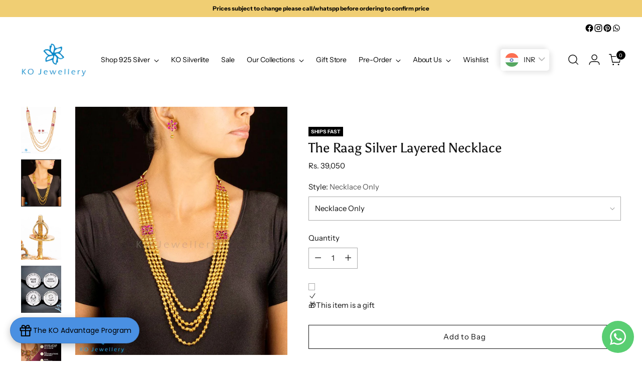

--- FILE ---
content_type: text/html; charset=utf-8
request_url: https://thekojewelleryshop.com/products/the-raag-silver-layered-necklace
body_size: 82831
content:
<!doctype html>

<!--
  ___                 ___           ___           ___
       /  /\                     /__/\         /  /\         /  /\
      /  /:/_                    \  \:\       /  /:/        /  /::\
     /  /:/ /\  ___     ___       \  \:\     /  /:/        /  /:/\:\
    /  /:/ /:/ /__/\   /  /\  ___  \  \:\   /  /:/  ___   /  /:/  \:\
   /__/:/ /:/  \  \:\ /  /:/ /__/\  \__\:\ /__/:/  /  /\ /__/:/ \__\:\
   \  \:\/:/    \  \:\  /:/  \  \:\ /  /:/ \  \:\ /  /:/ \  \:\ /  /:/
    \  \::/      \  \:\/:/    \  \:\  /:/   \  \:\  /:/   \  \:\  /:/
     \  \:\       \  \::/      \  \:\/:/     \  \:\/:/     \  \:\/:/
      \  \:\       \__\/        \  \::/       \  \::/       \  \::/
       \__\/                     \__\/         \__\/         \__\/

  --------------------------------------------------------------------
  #  Stiletto v3.2.2
  #  Documentation: https://help.fluorescent.co/v/stiletto
  #  Purchase: https://themes.shopify.com/themes/stiletto/
  #  A product by Fluorescent: https://fluorescent.co/
  --------------------------------------------------------------------
-->

<html class="no-js" lang="en" style="--announcement-height: 1px;">
  <head>
    <!-- Gokwik theme code start -->
  <link rel="dns-prefetch" href="https://pdp.gokwik.co/">
  <link rel="dns-prefetch" href="https://api.gokwik.co">
    


  <script>
    window.gaTag = {ga4: "G-Y59554ZH43"}
    window.merchantInfo  = {
            mid: "19g6jm1j0gq6f",
            environment: "production",
            type: "merchantInfo",
      		storeId: "1293622",
      		fbpixel: "1011389453913294",
          }
    var productFormSelector = '';
    var cart = {"note":null,"attributes":{},"original_total_price":0,"total_price":0,"total_discount":0,"total_weight":0.0,"item_count":0,"items":[],"requires_shipping":false,"currency":"INR","items_subtotal_price":0,"cart_level_discount_applications":[],"checkout_charge_amount":0}
    var templateName = 'product'
  </script>

  <script src="https://pdp.gokwik.co/merchant-integration/build/merchant.integration.js?v4" defer></script>

  <script>
    if ('$' && '$' !== 'undefined') {
        const script = document.createElement('script');
        script.src = "https://www.googletagmanager.com/gtag/js?id="+ window.gaTag.ga4;
        script.defer = true;
        document.head.appendChild(script);
        window.dataLayer = window.dataLayer || [];
        function gtag(){dataLayer.push(arguments);}
        gtag('js', new Date());
        gtag('config', window.gaTag.ga4 ,{ 'groups': 'GA4','debug_mode':true });
    }
  </script>


  <script>
  const getCountryData = async(element) =>{
  const getCountry = await fetch("/browsing_context_suggestions.json");
  const response = await getCountry.json();
  const res = response?.detected_values?.country_name;
    let css= ""
  if(res === 'India'){
     css = `
  .shopifycheckoutbtn{display:none !important;}
  `
  }else{
      css = `
  .gokwik-checkout{display:none !important;}
  #gokwik-buy-now{display:none !important;}
  `
  }
    const styleElement = document.createElement("style");
styleElement.textContent = css;
    document.head.appendChild(styleElement);
}
  document.addEventListener("DOMContentLoaded", getCountryData);
</script>


  <script>
    window.addEventListener('gokwikLoaded', e => {
    var buyNowButton = document.getElementById('gokwik-buy-now');
if (buyNowButton) {
    buyNowButton.disabled = false;
    buyNowButton.classList.remove('disabled');
}
      var gokwikCheckoutButtons = document.querySelectorAll('.gokwik-checkout button');
gokwikCheckoutButtons.forEach(function(button) {
    button.disabled = false;
    button.classList.remove('disabled');
});
    //Do Not Touch This Line
    let clicked = false;
    let gokwikAdsID = "";
    const gokwikCheckoutEnable = (arrayOfElement) => {
      if (arrayOfElement.length === 0) return null;
      if (arrayOfElement.length > 1) {
        arrayOfElement.forEach(data => {
          if (data) {
            let targetElement = document.querySelectorAll(data);
            if (targetElement.length >= 1) {
              targetElement.forEach(element => {
                
                element.addEventListener("click", () => {
                  if (!clicked && gokwikAdsID) {
                    clicked = true;
                    gtag('event', 'conversion', {
                      'send_to': gokwikAdsID.toString().trim(),
                      'value': 0.0,
                      'currency': '',
                      'transaction_id': ''
                    });
                  }
                });
              });
            }
          }
        });
      }
    };
    gokwikCheckoutEnable(["#gokwik-buy-now",".gokwik-checkout button"])
    gokwikSdk.on('modal_closed', ()=>{
        clicked = false;
    })

    const targetElement = document.querySelector("body");
      function debounce(func, delay) {
        let timeoutId;
        return function () {
          const context = this;
          const args = arguments;
          clearTimeout(timeoutId);
          timeoutId = setTimeout(function () {
            func.apply(context, args);
          }, delay);
        };
      }

      const observer = new MutationObserver(() => {
     const addToCartButton = document.querySelector("button[name='add']");
const gokwikBuyNowButton = document.getElementById('gokwik-buy-now');

if (addToCartButton && addToCartButton.disabled) {
    gokwikBuyNowButton?.setAttribute('disabled', 'disabled');
} else {
    gokwikBuyNowButton?.removeAttribute('disabled');
}
        debouncedMyTimer();
      });

      const debouncedMyTimer = debounce(() => {
        observer.disconnect();
        //Do Not Touch this function
    
        gokwikCheckoutEnable(["#gokwik-buy-now",".gokwik-checkout button"])
        var gokwikCheckoutButtons = document.querySelectorAll('.gokwik-checkout button');
gokwikCheckoutButtons.forEach(function(button) {
    button.disabled = false;
    button.classList.remove('disabled');
});
        observer.observe(targetElement, { childList: true, subtree: true });
      }, 700);

      const config = { childList: true, subtree: true };
      observer.observe(targetElement, config);
    });
  </script>



<style>
  
  .gokwik-checkout {
    width: 100%;
    display: flex;
    justify-content: center;
    flex-direction: column;
    align-items: end;
    margin-bottom: 10px;
  }
  .gokwik-checkout button {
    max-width:100%;
    width: 100%;
    border: none;
    display: flex;
    justify-content: center;
    align-items: center;
    background: #111111;
    position: relative;
    cursor: pointer;
    border-radius: 0px;
    height:48px;
    font-family: inherit;
  }
  #gokwik-buy-now.disabled, .gokwik-disabled{
    opacity:0.5;
    cursor: not-allowed;
    }
    .gokwik-checkout button:focus {
    outline: none;
  }
  .gokwik-checkout button > span {
    display: flex;
  }
  .gokwik-checkout button > span.btn-text {
    display: flex;
    flex-direction: column;
    color: #ffffff;
    align-items: center;
  }
  .gokwik-checkout button > span.btn-text > span:last-child {
  	padding-top: 2px;
      font-size: 10px;
    line-height:10px;
    font-weight:400;
  }
  .gokwik-checkout button > span.btn-text > span:first-child {
     font-size: 14.5845px;
    letter-spacing:0.05em;
    line-height:14px;
  }
  .gokwik-checkout button > span.pay-opt-icon img:first-child {
    margin-right: 10px;
    margin-left: 10px;
  }
  /*   Additional */
  .gokwik-checkout button.disabled{
    opacity:0.5;
    cursor: not-allowed;
    }
  .gokwik-checkout button.disabled .addloadr#btn-loader{
     display: flex!important;
  }
    #gokwik-buy-now.disabled .addloadr#btn-loader{
     display: flex!important;
  }
      #gokwik-buy-now:disabled{
     cursor: not-allowed;
  }

/*-----------------------------------------------------------------------------  */
    @media (max-width:540px){
      #gokwik-buy-now{
        font-size:13.7735px!important;
      }
    }
/*-----------------------------------------------------------------------------  */
    

  

  
   #gokwik-buy-now {
     background: #111111;
     width: 100%;
     color: #FFFFFF;
     cursor: pointer;
     line-height: 1;
     border: none;
      font-size: 14.5845px;
    letter-spacing:0.05em;
    line-height:14px;
      margin-top: 10px;
     position:relative;
      height:48px;
    font-family: inherit;
text-transform: capitalize;
   }


  
  /* Loader CSS */
    #btn-loader{
      display: none;
      position: absolute;
      top: 0;
      bottom: 0;
      left: 0;
      right: 0;
      justify-content: center;
      align-items: center;
      background:#111111;
      border-radius:0px;

    }

  .cir-loader,
  .cir-loader:after {
    border-radius: 50%;
    width: 35px;
    height: 35px;
  }
  .cir-loader {
    margin: 6px auto;
    font-size: 10px;
    position: relative;
    text-indent: -9999em;
    border-top: 0.5em solid rgba(255, 255, 255, 0.2);
    border-right: 0.5em solid rgba(255, 255, 255, 0.2);
    border-bottom: 0.5em solid rgba(255, 255, 255, 0.2);
    border-left: 0.5em solid #ffffff;
    -webkit-transform: translateZ(0);
    -ms-transform: translateZ(0);
    transform: translateZ(0);
    -webkit-animation: load8 1.1s infinite linear;
    animation: load8 1.1s infinite linear;
  }
  @-webkit-keyframes load8 {
    0% {
      -webkit-transform: rotate(0deg);
      transform: rotate(0deg);
    }
    100% {
      -webkit-transform: rotate(360deg);
      transform: rotate(360deg);
    }
  }
  @keyframes load8 {
    0% {
      -webkit-transform: rotate(0deg);
      transform: rotate(0deg);
    }
    100% {
      -webkit-transform: rotate(360deg);
      transform: rotate(360deg);
    }
  }
</style>
 <!-- Gokwik theme code End -->


    
    <meta charset="UTF-8">
    <meta http-equiv="X-UA-Compatible" content="IE=edge,chrome=1">
    <meta name="viewport" content="width=device-width,initial-scale=1">
    






<link rel="preconnect" href="https://cdn.shopify.com" crossorigin><link rel="shortcut icon" href="//thekojewelleryshop.com/cdn/shop/files/ko_logo_-_Edited.png?crop=center&height=32&v=1614293193&width=32" type="image/png">





  
  
  
  
  





<meta name="twitter:image:width" content="480">
<meta name="twitter:image:height" content="480">


    <script>
  console.log('Stiletto v3.2.2 by Fluorescent');

  document.documentElement.className = document.documentElement.className.replace('no-js', '');
  if (window.matchMedia(`(prefers-reduced-motion: reduce)`) === true || window.matchMedia(`(prefers-reduced-motion: reduce)`).matches === true) {
    document.documentElement.classList.add('prefers-reduced-motion');
  } else {
    document.documentElement.classList.add('do-anim');
  }

  window.theme = {
    version: 'v3.2.2',
    themeName: 'Stiletto',
    moneyFormat: "\u003cspan class=money\u003e\u003cspan class='money'\u003eRs. {{amount_no_decimals}}\u003c\/span\u003e\u003c\/span\u003e",
    strings: {
      name: "KO Jewellery",
      accessibility: {
        play_video: "Play",
        pause_video: "Pause",
        range_lower: "Lower",
        range_upper: "Upper"
      },
      product: {
        no_shipping_rates: "Shipping rate unavailable",
        country_placeholder: "Country\/Region",
        review: "Write a review"
      },
      products: {
        product: {
          unavailable: "Unavailable",
          unitPrice: "Unit price",
          unitPriceSeparator: "per",
          sku: "SKU"
        }
      },
      cart: {
        editCartNote: "Edit order notes",
        addCartNote: "Add order notes",
        quantityError: "You have the maximum number of this product in your cart"
      },
      pagination: {
        viewing: "You’re viewing {{ of }} of {{ total }}",
        products: "products",
        results: "results"
      }
    },
    routes: {
      root: "/",
      cart: {
        base: "/cart",
        add: "/cart/add",
        change: "/cart/change",
        update: "/cart/update",
        clear: "/cart/clear",
        // Manual routes until Shopify adds support
        shipping: "/cart/shipping_rates",
      },
      // Manual routes until Shopify adds support
      products: "/products",
      productRecommendations: "/recommendations/products",
      predictive_search_url: '/search/suggest',
    },
    icons: {
      chevron: "\u003cspan class=\"icon icon-new icon-chevron \"\u003e\n  \u003csvg viewBox=\"0 0 24 24\" fill=\"none\" xmlns=\"http:\/\/www.w3.org\/2000\/svg\"\u003e\u003cpath d=\"M1.875 7.438 12 17.563 22.125 7.438\" stroke=\"currentColor\" stroke-width=\"2\"\/\u003e\u003c\/svg\u003e\n\u003c\/span\u003e\n",
      close: "\u003cspan class=\"icon icon-new icon-close \"\u003e\n  \u003csvg viewBox=\"0 0 24 24\" fill=\"none\" xmlns=\"http:\/\/www.w3.org\/2000\/svg\"\u003e\u003cpath d=\"M2.66 1.34 2 .68.68 2l.66.66 1.32-1.32zm18.68 21.32.66.66L23.32 22l-.66-.66-1.32 1.32zm1.32-20 .66-.66L22 .68l-.66.66 1.32 1.32zM1.34 21.34.68 22 2 23.32l.66-.66-1.32-1.32zm0-18.68 10 10 1.32-1.32-10-10-1.32 1.32zm11.32 10 10-10-1.32-1.32-10 10 1.32 1.32zm-1.32-1.32-10 10 1.32 1.32 10-10-1.32-1.32zm0 1.32 10 10 1.32-1.32-10-10-1.32 1.32z\" fill=\"currentColor\"\/\u003e\u003c\/svg\u003e\n\u003c\/span\u003e\n",
      zoom: "\u003cspan class=\"icon icon-new icon-zoom \"\u003e\n  \u003csvg viewBox=\"0 0 24 24\" fill=\"none\" xmlns=\"http:\/\/www.w3.org\/2000\/svg\"\u003e\u003cpath d=\"M10.3,19.71c5.21,0,9.44-4.23,9.44-9.44S15.51,.83,10.3,.83,.86,5.05,.86,10.27s4.23,9.44,9.44,9.44Z\" fill=\"none\" stroke=\"currentColor\" stroke-linecap=\"round\" stroke-miterlimit=\"10\" stroke-width=\"1.63\"\/\u003e\n          \u003cpath d=\"M5.05,10.27H15.54\" fill=\"none\" stroke=\"currentColor\" stroke-miterlimit=\"10\" stroke-width=\"1.63\"\/\u003e\n          \u003cpath class=\"cross-up\" d=\"M10.3,5.02V15.51\" fill=\"none\" stroke=\"currentColor\" stroke-miterlimit=\"10\" stroke-width=\"1.63\"\/\u003e\n          \u003cpath d=\"M16.92,16.9l6.49,6.49\" fill=\"none\" stroke=\"currentColor\" stroke-miterlimit=\"10\" stroke-width=\"1.63\"\/\u003e\u003c\/svg\u003e\n\u003c\/span\u003e\n"
    },
    coreData: {
      n: "Stiletto",
      v: "v3.2.2",
    }
  }

  window.theme.searchableFields = "product_type,title,variants.title,vendor";

  
    window.theme.allCountryOptionTags = "\u003coption value=\"India\" data-provinces=\"[[\u0026quot;Andaman and Nicobar Islands\u0026quot;,\u0026quot;Andaman and Nicobar Islands\u0026quot;],[\u0026quot;Andhra Pradesh\u0026quot;,\u0026quot;Andhra Pradesh\u0026quot;],[\u0026quot;Arunachal Pradesh\u0026quot;,\u0026quot;Arunachal Pradesh\u0026quot;],[\u0026quot;Assam\u0026quot;,\u0026quot;Assam\u0026quot;],[\u0026quot;Bihar\u0026quot;,\u0026quot;Bihar\u0026quot;],[\u0026quot;Chandigarh\u0026quot;,\u0026quot;Chandigarh\u0026quot;],[\u0026quot;Chhattisgarh\u0026quot;,\u0026quot;Chhattisgarh\u0026quot;],[\u0026quot;Dadra and Nagar Haveli\u0026quot;,\u0026quot;Dadra and Nagar Haveli\u0026quot;],[\u0026quot;Daman and Diu\u0026quot;,\u0026quot;Daman and Diu\u0026quot;],[\u0026quot;Delhi\u0026quot;,\u0026quot;Delhi\u0026quot;],[\u0026quot;Goa\u0026quot;,\u0026quot;Goa\u0026quot;],[\u0026quot;Gujarat\u0026quot;,\u0026quot;Gujarat\u0026quot;],[\u0026quot;Haryana\u0026quot;,\u0026quot;Haryana\u0026quot;],[\u0026quot;Himachal Pradesh\u0026quot;,\u0026quot;Himachal Pradesh\u0026quot;],[\u0026quot;Jammu and Kashmir\u0026quot;,\u0026quot;Jammu and Kashmir\u0026quot;],[\u0026quot;Jharkhand\u0026quot;,\u0026quot;Jharkhand\u0026quot;],[\u0026quot;Karnataka\u0026quot;,\u0026quot;Karnataka\u0026quot;],[\u0026quot;Kerala\u0026quot;,\u0026quot;Kerala\u0026quot;],[\u0026quot;Ladakh\u0026quot;,\u0026quot;Ladakh\u0026quot;],[\u0026quot;Lakshadweep\u0026quot;,\u0026quot;Lakshadweep\u0026quot;],[\u0026quot;Madhya Pradesh\u0026quot;,\u0026quot;Madhya Pradesh\u0026quot;],[\u0026quot;Maharashtra\u0026quot;,\u0026quot;Maharashtra\u0026quot;],[\u0026quot;Manipur\u0026quot;,\u0026quot;Manipur\u0026quot;],[\u0026quot;Meghalaya\u0026quot;,\u0026quot;Meghalaya\u0026quot;],[\u0026quot;Mizoram\u0026quot;,\u0026quot;Mizoram\u0026quot;],[\u0026quot;Nagaland\u0026quot;,\u0026quot;Nagaland\u0026quot;],[\u0026quot;Odisha\u0026quot;,\u0026quot;Odisha\u0026quot;],[\u0026quot;Puducherry\u0026quot;,\u0026quot;Puducherry\u0026quot;],[\u0026quot;Punjab\u0026quot;,\u0026quot;Punjab\u0026quot;],[\u0026quot;Rajasthan\u0026quot;,\u0026quot;Rajasthan\u0026quot;],[\u0026quot;Sikkim\u0026quot;,\u0026quot;Sikkim\u0026quot;],[\u0026quot;Tamil Nadu\u0026quot;,\u0026quot;Tamil Nadu\u0026quot;],[\u0026quot;Telangana\u0026quot;,\u0026quot;Telangana\u0026quot;],[\u0026quot;Tripura\u0026quot;,\u0026quot;Tripura\u0026quot;],[\u0026quot;Uttar Pradesh\u0026quot;,\u0026quot;Uttar Pradesh\u0026quot;],[\u0026quot;Uttarakhand\u0026quot;,\u0026quot;Uttarakhand\u0026quot;],[\u0026quot;West Bengal\u0026quot;,\u0026quot;West Bengal\u0026quot;]]\"\u003eIndia\u003c\/option\u003e\n\u003coption value=\"Singapore\" data-provinces=\"[]\"\u003eSingapore\u003c\/option\u003e\n\u003coption value=\"---\" data-provinces=\"[]\"\u003e---\u003c\/option\u003e\n\u003coption value=\"Afghanistan\" data-provinces=\"[]\"\u003eAfghanistan\u003c\/option\u003e\n\u003coption value=\"Aland Islands\" data-provinces=\"[]\"\u003eÅland Islands\u003c\/option\u003e\n\u003coption value=\"Albania\" data-provinces=\"[]\"\u003eAlbania\u003c\/option\u003e\n\u003coption value=\"Algeria\" data-provinces=\"[]\"\u003eAlgeria\u003c\/option\u003e\n\u003coption value=\"Andorra\" data-provinces=\"[]\"\u003eAndorra\u003c\/option\u003e\n\u003coption value=\"Angola\" data-provinces=\"[]\"\u003eAngola\u003c\/option\u003e\n\u003coption value=\"Anguilla\" data-provinces=\"[]\"\u003eAnguilla\u003c\/option\u003e\n\u003coption value=\"Antigua And Barbuda\" data-provinces=\"[]\"\u003eAntigua \u0026 Barbuda\u003c\/option\u003e\n\u003coption value=\"Argentina\" data-provinces=\"[[\u0026quot;Buenos Aires\u0026quot;,\u0026quot;Buenos Aires Province\u0026quot;],[\u0026quot;Catamarca\u0026quot;,\u0026quot;Catamarca\u0026quot;],[\u0026quot;Chaco\u0026quot;,\u0026quot;Chaco\u0026quot;],[\u0026quot;Chubut\u0026quot;,\u0026quot;Chubut\u0026quot;],[\u0026quot;Ciudad Autónoma de Buenos Aires\u0026quot;,\u0026quot;Buenos Aires (Autonomous City)\u0026quot;],[\u0026quot;Corrientes\u0026quot;,\u0026quot;Corrientes\u0026quot;],[\u0026quot;Córdoba\u0026quot;,\u0026quot;Córdoba\u0026quot;],[\u0026quot;Entre Ríos\u0026quot;,\u0026quot;Entre Ríos\u0026quot;],[\u0026quot;Formosa\u0026quot;,\u0026quot;Formosa\u0026quot;],[\u0026quot;Jujuy\u0026quot;,\u0026quot;Jujuy\u0026quot;],[\u0026quot;La Pampa\u0026quot;,\u0026quot;La Pampa\u0026quot;],[\u0026quot;La Rioja\u0026quot;,\u0026quot;La Rioja\u0026quot;],[\u0026quot;Mendoza\u0026quot;,\u0026quot;Mendoza\u0026quot;],[\u0026quot;Misiones\u0026quot;,\u0026quot;Misiones\u0026quot;],[\u0026quot;Neuquén\u0026quot;,\u0026quot;Neuquén\u0026quot;],[\u0026quot;Río Negro\u0026quot;,\u0026quot;Río Negro\u0026quot;],[\u0026quot;Salta\u0026quot;,\u0026quot;Salta\u0026quot;],[\u0026quot;San Juan\u0026quot;,\u0026quot;San Juan\u0026quot;],[\u0026quot;San Luis\u0026quot;,\u0026quot;San Luis\u0026quot;],[\u0026quot;Santa Cruz\u0026quot;,\u0026quot;Santa Cruz\u0026quot;],[\u0026quot;Santa Fe\u0026quot;,\u0026quot;Santa Fe\u0026quot;],[\u0026quot;Santiago Del Estero\u0026quot;,\u0026quot;Santiago del Estero\u0026quot;],[\u0026quot;Tierra Del Fuego\u0026quot;,\u0026quot;Tierra del Fuego\u0026quot;],[\u0026quot;Tucumán\u0026quot;,\u0026quot;Tucumán\u0026quot;]]\"\u003eArgentina\u003c\/option\u003e\n\u003coption value=\"Armenia\" data-provinces=\"[]\"\u003eArmenia\u003c\/option\u003e\n\u003coption value=\"Aruba\" data-provinces=\"[]\"\u003eAruba\u003c\/option\u003e\n\u003coption value=\"Ascension Island\" data-provinces=\"[]\"\u003eAscension Island\u003c\/option\u003e\n\u003coption value=\"Australia\" data-provinces=\"[[\u0026quot;Australian Capital Territory\u0026quot;,\u0026quot;Australian Capital Territory\u0026quot;],[\u0026quot;New South Wales\u0026quot;,\u0026quot;New South Wales\u0026quot;],[\u0026quot;Northern Territory\u0026quot;,\u0026quot;Northern Territory\u0026quot;],[\u0026quot;Queensland\u0026quot;,\u0026quot;Queensland\u0026quot;],[\u0026quot;South Australia\u0026quot;,\u0026quot;South Australia\u0026quot;],[\u0026quot;Tasmania\u0026quot;,\u0026quot;Tasmania\u0026quot;],[\u0026quot;Victoria\u0026quot;,\u0026quot;Victoria\u0026quot;],[\u0026quot;Western Australia\u0026quot;,\u0026quot;Western Australia\u0026quot;]]\"\u003eAustralia\u003c\/option\u003e\n\u003coption value=\"Austria\" data-provinces=\"[]\"\u003eAustria\u003c\/option\u003e\n\u003coption value=\"Azerbaijan\" data-provinces=\"[]\"\u003eAzerbaijan\u003c\/option\u003e\n\u003coption value=\"Bahamas\" data-provinces=\"[]\"\u003eBahamas\u003c\/option\u003e\n\u003coption value=\"Bahrain\" data-provinces=\"[]\"\u003eBahrain\u003c\/option\u003e\n\u003coption value=\"Bangladesh\" data-provinces=\"[]\"\u003eBangladesh\u003c\/option\u003e\n\u003coption value=\"Barbados\" data-provinces=\"[]\"\u003eBarbados\u003c\/option\u003e\n\u003coption value=\"Belarus\" data-provinces=\"[]\"\u003eBelarus\u003c\/option\u003e\n\u003coption value=\"Belgium\" data-provinces=\"[]\"\u003eBelgium\u003c\/option\u003e\n\u003coption value=\"Belize\" data-provinces=\"[]\"\u003eBelize\u003c\/option\u003e\n\u003coption value=\"Benin\" data-provinces=\"[]\"\u003eBenin\u003c\/option\u003e\n\u003coption value=\"Bermuda\" data-provinces=\"[]\"\u003eBermuda\u003c\/option\u003e\n\u003coption value=\"Bhutan\" data-provinces=\"[]\"\u003eBhutan\u003c\/option\u003e\n\u003coption value=\"Bolivia\" data-provinces=\"[]\"\u003eBolivia\u003c\/option\u003e\n\u003coption value=\"Bosnia And Herzegovina\" data-provinces=\"[]\"\u003eBosnia \u0026 Herzegovina\u003c\/option\u003e\n\u003coption value=\"Botswana\" data-provinces=\"[]\"\u003eBotswana\u003c\/option\u003e\n\u003coption value=\"Brazil\" data-provinces=\"[[\u0026quot;Acre\u0026quot;,\u0026quot;Acre\u0026quot;],[\u0026quot;Alagoas\u0026quot;,\u0026quot;Alagoas\u0026quot;],[\u0026quot;Amapá\u0026quot;,\u0026quot;Amapá\u0026quot;],[\u0026quot;Amazonas\u0026quot;,\u0026quot;Amazonas\u0026quot;],[\u0026quot;Bahia\u0026quot;,\u0026quot;Bahia\u0026quot;],[\u0026quot;Ceará\u0026quot;,\u0026quot;Ceará\u0026quot;],[\u0026quot;Distrito Federal\u0026quot;,\u0026quot;Federal District\u0026quot;],[\u0026quot;Espírito Santo\u0026quot;,\u0026quot;Espírito Santo\u0026quot;],[\u0026quot;Goiás\u0026quot;,\u0026quot;Goiás\u0026quot;],[\u0026quot;Maranhão\u0026quot;,\u0026quot;Maranhão\u0026quot;],[\u0026quot;Mato Grosso\u0026quot;,\u0026quot;Mato Grosso\u0026quot;],[\u0026quot;Mato Grosso do Sul\u0026quot;,\u0026quot;Mato Grosso do Sul\u0026quot;],[\u0026quot;Minas Gerais\u0026quot;,\u0026quot;Minas Gerais\u0026quot;],[\u0026quot;Paraná\u0026quot;,\u0026quot;Paraná\u0026quot;],[\u0026quot;Paraíba\u0026quot;,\u0026quot;Paraíba\u0026quot;],[\u0026quot;Pará\u0026quot;,\u0026quot;Pará\u0026quot;],[\u0026quot;Pernambuco\u0026quot;,\u0026quot;Pernambuco\u0026quot;],[\u0026quot;Piauí\u0026quot;,\u0026quot;Piauí\u0026quot;],[\u0026quot;Rio Grande do Norte\u0026quot;,\u0026quot;Rio Grande do Norte\u0026quot;],[\u0026quot;Rio Grande do Sul\u0026quot;,\u0026quot;Rio Grande do Sul\u0026quot;],[\u0026quot;Rio de Janeiro\u0026quot;,\u0026quot;Rio de Janeiro\u0026quot;],[\u0026quot;Rondônia\u0026quot;,\u0026quot;Rondônia\u0026quot;],[\u0026quot;Roraima\u0026quot;,\u0026quot;Roraima\u0026quot;],[\u0026quot;Santa Catarina\u0026quot;,\u0026quot;Santa Catarina\u0026quot;],[\u0026quot;Sergipe\u0026quot;,\u0026quot;Sergipe\u0026quot;],[\u0026quot;São Paulo\u0026quot;,\u0026quot;São Paulo\u0026quot;],[\u0026quot;Tocantins\u0026quot;,\u0026quot;Tocantins\u0026quot;]]\"\u003eBrazil\u003c\/option\u003e\n\u003coption value=\"British Indian Ocean Territory\" data-provinces=\"[]\"\u003eBritish Indian Ocean Territory\u003c\/option\u003e\n\u003coption value=\"Virgin Islands, British\" data-provinces=\"[]\"\u003eBritish Virgin Islands\u003c\/option\u003e\n\u003coption value=\"Brunei\" data-provinces=\"[]\"\u003eBrunei\u003c\/option\u003e\n\u003coption value=\"Bulgaria\" data-provinces=\"[]\"\u003eBulgaria\u003c\/option\u003e\n\u003coption value=\"Burkina Faso\" data-provinces=\"[]\"\u003eBurkina Faso\u003c\/option\u003e\n\u003coption value=\"Burundi\" data-provinces=\"[]\"\u003eBurundi\u003c\/option\u003e\n\u003coption value=\"Cambodia\" data-provinces=\"[]\"\u003eCambodia\u003c\/option\u003e\n\u003coption value=\"Republic of Cameroon\" data-provinces=\"[]\"\u003eCameroon\u003c\/option\u003e\n\u003coption value=\"Canada\" data-provinces=\"[[\u0026quot;Alberta\u0026quot;,\u0026quot;Alberta\u0026quot;],[\u0026quot;British Columbia\u0026quot;,\u0026quot;British Columbia\u0026quot;],[\u0026quot;Manitoba\u0026quot;,\u0026quot;Manitoba\u0026quot;],[\u0026quot;New Brunswick\u0026quot;,\u0026quot;New Brunswick\u0026quot;],[\u0026quot;Newfoundland and Labrador\u0026quot;,\u0026quot;Newfoundland and Labrador\u0026quot;],[\u0026quot;Northwest Territories\u0026quot;,\u0026quot;Northwest Territories\u0026quot;],[\u0026quot;Nova Scotia\u0026quot;,\u0026quot;Nova Scotia\u0026quot;],[\u0026quot;Nunavut\u0026quot;,\u0026quot;Nunavut\u0026quot;],[\u0026quot;Ontario\u0026quot;,\u0026quot;Ontario\u0026quot;],[\u0026quot;Prince Edward Island\u0026quot;,\u0026quot;Prince Edward Island\u0026quot;],[\u0026quot;Quebec\u0026quot;,\u0026quot;Quebec\u0026quot;],[\u0026quot;Saskatchewan\u0026quot;,\u0026quot;Saskatchewan\u0026quot;],[\u0026quot;Yukon\u0026quot;,\u0026quot;Yukon\u0026quot;]]\"\u003eCanada\u003c\/option\u003e\n\u003coption value=\"Cape Verde\" data-provinces=\"[]\"\u003eCape Verde\u003c\/option\u003e\n\u003coption value=\"Caribbean Netherlands\" data-provinces=\"[]\"\u003eCaribbean Netherlands\u003c\/option\u003e\n\u003coption value=\"Cayman Islands\" data-provinces=\"[]\"\u003eCayman Islands\u003c\/option\u003e\n\u003coption value=\"Central African Republic\" data-provinces=\"[]\"\u003eCentral African Republic\u003c\/option\u003e\n\u003coption value=\"Chad\" data-provinces=\"[]\"\u003eChad\u003c\/option\u003e\n\u003coption value=\"Chile\" data-provinces=\"[[\u0026quot;Antofagasta\u0026quot;,\u0026quot;Antofagasta\u0026quot;],[\u0026quot;Araucanía\u0026quot;,\u0026quot;Araucanía\u0026quot;],[\u0026quot;Arica and Parinacota\u0026quot;,\u0026quot;Arica y Parinacota\u0026quot;],[\u0026quot;Atacama\u0026quot;,\u0026quot;Atacama\u0026quot;],[\u0026quot;Aysén\u0026quot;,\u0026quot;Aysén\u0026quot;],[\u0026quot;Biobío\u0026quot;,\u0026quot;Bío Bío\u0026quot;],[\u0026quot;Coquimbo\u0026quot;,\u0026quot;Coquimbo\u0026quot;],[\u0026quot;Los Lagos\u0026quot;,\u0026quot;Los Lagos\u0026quot;],[\u0026quot;Los Ríos\u0026quot;,\u0026quot;Los Ríos\u0026quot;],[\u0026quot;Magallanes\u0026quot;,\u0026quot;Magallanes Region\u0026quot;],[\u0026quot;Maule\u0026quot;,\u0026quot;Maule\u0026quot;],[\u0026quot;O\u0026#39;Higgins\u0026quot;,\u0026quot;Libertador General Bernardo O’Higgins\u0026quot;],[\u0026quot;Santiago\u0026quot;,\u0026quot;Santiago Metropolitan\u0026quot;],[\u0026quot;Tarapacá\u0026quot;,\u0026quot;Tarapacá\u0026quot;],[\u0026quot;Valparaíso\u0026quot;,\u0026quot;Valparaíso\u0026quot;],[\u0026quot;Ñuble\u0026quot;,\u0026quot;Ñuble\u0026quot;]]\"\u003eChile\u003c\/option\u003e\n\u003coption value=\"China\" data-provinces=\"[[\u0026quot;Anhui\u0026quot;,\u0026quot;Anhui\u0026quot;],[\u0026quot;Beijing\u0026quot;,\u0026quot;Beijing\u0026quot;],[\u0026quot;Chongqing\u0026quot;,\u0026quot;Chongqing\u0026quot;],[\u0026quot;Fujian\u0026quot;,\u0026quot;Fujian\u0026quot;],[\u0026quot;Gansu\u0026quot;,\u0026quot;Gansu\u0026quot;],[\u0026quot;Guangdong\u0026quot;,\u0026quot;Guangdong\u0026quot;],[\u0026quot;Guangxi\u0026quot;,\u0026quot;Guangxi\u0026quot;],[\u0026quot;Guizhou\u0026quot;,\u0026quot;Guizhou\u0026quot;],[\u0026quot;Hainan\u0026quot;,\u0026quot;Hainan\u0026quot;],[\u0026quot;Hebei\u0026quot;,\u0026quot;Hebei\u0026quot;],[\u0026quot;Heilongjiang\u0026quot;,\u0026quot;Heilongjiang\u0026quot;],[\u0026quot;Henan\u0026quot;,\u0026quot;Henan\u0026quot;],[\u0026quot;Hubei\u0026quot;,\u0026quot;Hubei\u0026quot;],[\u0026quot;Hunan\u0026quot;,\u0026quot;Hunan\u0026quot;],[\u0026quot;Inner Mongolia\u0026quot;,\u0026quot;Inner Mongolia\u0026quot;],[\u0026quot;Jiangsu\u0026quot;,\u0026quot;Jiangsu\u0026quot;],[\u0026quot;Jiangxi\u0026quot;,\u0026quot;Jiangxi\u0026quot;],[\u0026quot;Jilin\u0026quot;,\u0026quot;Jilin\u0026quot;],[\u0026quot;Liaoning\u0026quot;,\u0026quot;Liaoning\u0026quot;],[\u0026quot;Ningxia\u0026quot;,\u0026quot;Ningxia\u0026quot;],[\u0026quot;Qinghai\u0026quot;,\u0026quot;Qinghai\u0026quot;],[\u0026quot;Shaanxi\u0026quot;,\u0026quot;Shaanxi\u0026quot;],[\u0026quot;Shandong\u0026quot;,\u0026quot;Shandong\u0026quot;],[\u0026quot;Shanghai\u0026quot;,\u0026quot;Shanghai\u0026quot;],[\u0026quot;Shanxi\u0026quot;,\u0026quot;Shanxi\u0026quot;],[\u0026quot;Sichuan\u0026quot;,\u0026quot;Sichuan\u0026quot;],[\u0026quot;Tianjin\u0026quot;,\u0026quot;Tianjin\u0026quot;],[\u0026quot;Xinjiang\u0026quot;,\u0026quot;Xinjiang\u0026quot;],[\u0026quot;Xizang\u0026quot;,\u0026quot;Tibet\u0026quot;],[\u0026quot;Yunnan\u0026quot;,\u0026quot;Yunnan\u0026quot;],[\u0026quot;Zhejiang\u0026quot;,\u0026quot;Zhejiang\u0026quot;]]\"\u003eChina\u003c\/option\u003e\n\u003coption value=\"Christmas Island\" data-provinces=\"[]\"\u003eChristmas Island\u003c\/option\u003e\n\u003coption value=\"Cocos (Keeling) Islands\" data-provinces=\"[]\"\u003eCocos (Keeling) Islands\u003c\/option\u003e\n\u003coption value=\"Colombia\" data-provinces=\"[[\u0026quot;Amazonas\u0026quot;,\u0026quot;Amazonas\u0026quot;],[\u0026quot;Antioquia\u0026quot;,\u0026quot;Antioquia\u0026quot;],[\u0026quot;Arauca\u0026quot;,\u0026quot;Arauca\u0026quot;],[\u0026quot;Atlántico\u0026quot;,\u0026quot;Atlántico\u0026quot;],[\u0026quot;Bogotá, D.C.\u0026quot;,\u0026quot;Capital District\u0026quot;],[\u0026quot;Bolívar\u0026quot;,\u0026quot;Bolívar\u0026quot;],[\u0026quot;Boyacá\u0026quot;,\u0026quot;Boyacá\u0026quot;],[\u0026quot;Caldas\u0026quot;,\u0026quot;Caldas\u0026quot;],[\u0026quot;Caquetá\u0026quot;,\u0026quot;Caquetá\u0026quot;],[\u0026quot;Casanare\u0026quot;,\u0026quot;Casanare\u0026quot;],[\u0026quot;Cauca\u0026quot;,\u0026quot;Cauca\u0026quot;],[\u0026quot;Cesar\u0026quot;,\u0026quot;Cesar\u0026quot;],[\u0026quot;Chocó\u0026quot;,\u0026quot;Chocó\u0026quot;],[\u0026quot;Cundinamarca\u0026quot;,\u0026quot;Cundinamarca\u0026quot;],[\u0026quot;Córdoba\u0026quot;,\u0026quot;Córdoba\u0026quot;],[\u0026quot;Guainía\u0026quot;,\u0026quot;Guainía\u0026quot;],[\u0026quot;Guaviare\u0026quot;,\u0026quot;Guaviare\u0026quot;],[\u0026quot;Huila\u0026quot;,\u0026quot;Huila\u0026quot;],[\u0026quot;La Guajira\u0026quot;,\u0026quot;La Guajira\u0026quot;],[\u0026quot;Magdalena\u0026quot;,\u0026quot;Magdalena\u0026quot;],[\u0026quot;Meta\u0026quot;,\u0026quot;Meta\u0026quot;],[\u0026quot;Nariño\u0026quot;,\u0026quot;Nariño\u0026quot;],[\u0026quot;Norte de Santander\u0026quot;,\u0026quot;Norte de Santander\u0026quot;],[\u0026quot;Putumayo\u0026quot;,\u0026quot;Putumayo\u0026quot;],[\u0026quot;Quindío\u0026quot;,\u0026quot;Quindío\u0026quot;],[\u0026quot;Risaralda\u0026quot;,\u0026quot;Risaralda\u0026quot;],[\u0026quot;San Andrés, Providencia y Santa Catalina\u0026quot;,\u0026quot;San Andrés \\u0026 Providencia\u0026quot;],[\u0026quot;Santander\u0026quot;,\u0026quot;Santander\u0026quot;],[\u0026quot;Sucre\u0026quot;,\u0026quot;Sucre\u0026quot;],[\u0026quot;Tolima\u0026quot;,\u0026quot;Tolima\u0026quot;],[\u0026quot;Valle del Cauca\u0026quot;,\u0026quot;Valle del Cauca\u0026quot;],[\u0026quot;Vaupés\u0026quot;,\u0026quot;Vaupés\u0026quot;],[\u0026quot;Vichada\u0026quot;,\u0026quot;Vichada\u0026quot;]]\"\u003eColombia\u003c\/option\u003e\n\u003coption value=\"Comoros\" data-provinces=\"[]\"\u003eComoros\u003c\/option\u003e\n\u003coption value=\"Congo\" data-provinces=\"[]\"\u003eCongo - Brazzaville\u003c\/option\u003e\n\u003coption value=\"Congo, The Democratic Republic Of The\" data-provinces=\"[]\"\u003eCongo - Kinshasa\u003c\/option\u003e\n\u003coption value=\"Cook Islands\" data-provinces=\"[]\"\u003eCook Islands\u003c\/option\u003e\n\u003coption value=\"Costa Rica\" data-provinces=\"[[\u0026quot;Alajuela\u0026quot;,\u0026quot;Alajuela\u0026quot;],[\u0026quot;Cartago\u0026quot;,\u0026quot;Cartago\u0026quot;],[\u0026quot;Guanacaste\u0026quot;,\u0026quot;Guanacaste\u0026quot;],[\u0026quot;Heredia\u0026quot;,\u0026quot;Heredia\u0026quot;],[\u0026quot;Limón\u0026quot;,\u0026quot;Limón\u0026quot;],[\u0026quot;Puntarenas\u0026quot;,\u0026quot;Puntarenas\u0026quot;],[\u0026quot;San José\u0026quot;,\u0026quot;San José\u0026quot;]]\"\u003eCosta Rica\u003c\/option\u003e\n\u003coption value=\"Croatia\" data-provinces=\"[]\"\u003eCroatia\u003c\/option\u003e\n\u003coption value=\"Curaçao\" data-provinces=\"[]\"\u003eCuraçao\u003c\/option\u003e\n\u003coption value=\"Cyprus\" data-provinces=\"[]\"\u003eCyprus\u003c\/option\u003e\n\u003coption value=\"Czech Republic\" data-provinces=\"[]\"\u003eCzechia\u003c\/option\u003e\n\u003coption value=\"Côte d'Ivoire\" data-provinces=\"[]\"\u003eCôte d’Ivoire\u003c\/option\u003e\n\u003coption value=\"Denmark\" data-provinces=\"[]\"\u003eDenmark\u003c\/option\u003e\n\u003coption value=\"Djibouti\" data-provinces=\"[]\"\u003eDjibouti\u003c\/option\u003e\n\u003coption value=\"Dominica\" data-provinces=\"[]\"\u003eDominica\u003c\/option\u003e\n\u003coption value=\"Dominican Republic\" data-provinces=\"[]\"\u003eDominican Republic\u003c\/option\u003e\n\u003coption value=\"Ecuador\" data-provinces=\"[]\"\u003eEcuador\u003c\/option\u003e\n\u003coption value=\"Egypt\" data-provinces=\"[[\u0026quot;6th of October\u0026quot;,\u0026quot;6th of October\u0026quot;],[\u0026quot;Al Sharqia\u0026quot;,\u0026quot;Al Sharqia\u0026quot;],[\u0026quot;Alexandria\u0026quot;,\u0026quot;Alexandria\u0026quot;],[\u0026quot;Aswan\u0026quot;,\u0026quot;Aswan\u0026quot;],[\u0026quot;Asyut\u0026quot;,\u0026quot;Asyut\u0026quot;],[\u0026quot;Beheira\u0026quot;,\u0026quot;Beheira\u0026quot;],[\u0026quot;Beni Suef\u0026quot;,\u0026quot;Beni Suef\u0026quot;],[\u0026quot;Cairo\u0026quot;,\u0026quot;Cairo\u0026quot;],[\u0026quot;Dakahlia\u0026quot;,\u0026quot;Dakahlia\u0026quot;],[\u0026quot;Damietta\u0026quot;,\u0026quot;Damietta\u0026quot;],[\u0026quot;Faiyum\u0026quot;,\u0026quot;Faiyum\u0026quot;],[\u0026quot;Gharbia\u0026quot;,\u0026quot;Gharbia\u0026quot;],[\u0026quot;Giza\u0026quot;,\u0026quot;Giza\u0026quot;],[\u0026quot;Helwan\u0026quot;,\u0026quot;Helwan\u0026quot;],[\u0026quot;Ismailia\u0026quot;,\u0026quot;Ismailia\u0026quot;],[\u0026quot;Kafr el-Sheikh\u0026quot;,\u0026quot;Kafr el-Sheikh\u0026quot;],[\u0026quot;Luxor\u0026quot;,\u0026quot;Luxor\u0026quot;],[\u0026quot;Matrouh\u0026quot;,\u0026quot;Matrouh\u0026quot;],[\u0026quot;Minya\u0026quot;,\u0026quot;Minya\u0026quot;],[\u0026quot;Monufia\u0026quot;,\u0026quot;Monufia\u0026quot;],[\u0026quot;New Valley\u0026quot;,\u0026quot;New Valley\u0026quot;],[\u0026quot;North Sinai\u0026quot;,\u0026quot;North Sinai\u0026quot;],[\u0026quot;Port Said\u0026quot;,\u0026quot;Port Said\u0026quot;],[\u0026quot;Qalyubia\u0026quot;,\u0026quot;Qalyubia\u0026quot;],[\u0026quot;Qena\u0026quot;,\u0026quot;Qena\u0026quot;],[\u0026quot;Red Sea\u0026quot;,\u0026quot;Red Sea\u0026quot;],[\u0026quot;Sohag\u0026quot;,\u0026quot;Sohag\u0026quot;],[\u0026quot;South Sinai\u0026quot;,\u0026quot;South Sinai\u0026quot;],[\u0026quot;Suez\u0026quot;,\u0026quot;Suez\u0026quot;]]\"\u003eEgypt\u003c\/option\u003e\n\u003coption value=\"El Salvador\" data-provinces=\"[[\u0026quot;Ahuachapán\u0026quot;,\u0026quot;Ahuachapán\u0026quot;],[\u0026quot;Cabañas\u0026quot;,\u0026quot;Cabañas\u0026quot;],[\u0026quot;Chalatenango\u0026quot;,\u0026quot;Chalatenango\u0026quot;],[\u0026quot;Cuscatlán\u0026quot;,\u0026quot;Cuscatlán\u0026quot;],[\u0026quot;La Libertad\u0026quot;,\u0026quot;La Libertad\u0026quot;],[\u0026quot;La Paz\u0026quot;,\u0026quot;La Paz\u0026quot;],[\u0026quot;La Unión\u0026quot;,\u0026quot;La Unión\u0026quot;],[\u0026quot;Morazán\u0026quot;,\u0026quot;Morazán\u0026quot;],[\u0026quot;San Miguel\u0026quot;,\u0026quot;San Miguel\u0026quot;],[\u0026quot;San Salvador\u0026quot;,\u0026quot;San Salvador\u0026quot;],[\u0026quot;San Vicente\u0026quot;,\u0026quot;San Vicente\u0026quot;],[\u0026quot;Santa Ana\u0026quot;,\u0026quot;Santa Ana\u0026quot;],[\u0026quot;Sonsonate\u0026quot;,\u0026quot;Sonsonate\u0026quot;],[\u0026quot;Usulután\u0026quot;,\u0026quot;Usulután\u0026quot;]]\"\u003eEl Salvador\u003c\/option\u003e\n\u003coption value=\"Equatorial Guinea\" data-provinces=\"[]\"\u003eEquatorial Guinea\u003c\/option\u003e\n\u003coption value=\"Eritrea\" data-provinces=\"[]\"\u003eEritrea\u003c\/option\u003e\n\u003coption value=\"Estonia\" data-provinces=\"[]\"\u003eEstonia\u003c\/option\u003e\n\u003coption value=\"Eswatini\" data-provinces=\"[]\"\u003eEswatini\u003c\/option\u003e\n\u003coption value=\"Ethiopia\" data-provinces=\"[]\"\u003eEthiopia\u003c\/option\u003e\n\u003coption value=\"Falkland Islands (Malvinas)\" data-provinces=\"[]\"\u003eFalkland Islands\u003c\/option\u003e\n\u003coption value=\"Faroe Islands\" data-provinces=\"[]\"\u003eFaroe Islands\u003c\/option\u003e\n\u003coption value=\"Fiji\" data-provinces=\"[]\"\u003eFiji\u003c\/option\u003e\n\u003coption value=\"Finland\" data-provinces=\"[]\"\u003eFinland\u003c\/option\u003e\n\u003coption value=\"France\" data-provinces=\"[]\"\u003eFrance\u003c\/option\u003e\n\u003coption value=\"French Guiana\" data-provinces=\"[]\"\u003eFrench Guiana\u003c\/option\u003e\n\u003coption value=\"French Polynesia\" data-provinces=\"[]\"\u003eFrench Polynesia\u003c\/option\u003e\n\u003coption value=\"French Southern Territories\" data-provinces=\"[]\"\u003eFrench Southern Territories\u003c\/option\u003e\n\u003coption value=\"Gabon\" data-provinces=\"[]\"\u003eGabon\u003c\/option\u003e\n\u003coption value=\"Gambia\" data-provinces=\"[]\"\u003eGambia\u003c\/option\u003e\n\u003coption value=\"Georgia\" data-provinces=\"[]\"\u003eGeorgia\u003c\/option\u003e\n\u003coption value=\"Germany\" data-provinces=\"[]\"\u003eGermany\u003c\/option\u003e\n\u003coption value=\"Ghana\" data-provinces=\"[]\"\u003eGhana\u003c\/option\u003e\n\u003coption value=\"Gibraltar\" data-provinces=\"[]\"\u003eGibraltar\u003c\/option\u003e\n\u003coption value=\"Greece\" data-provinces=\"[]\"\u003eGreece\u003c\/option\u003e\n\u003coption value=\"Greenland\" data-provinces=\"[]\"\u003eGreenland\u003c\/option\u003e\n\u003coption value=\"Grenada\" data-provinces=\"[]\"\u003eGrenada\u003c\/option\u003e\n\u003coption value=\"Guadeloupe\" data-provinces=\"[]\"\u003eGuadeloupe\u003c\/option\u003e\n\u003coption value=\"Guatemala\" data-provinces=\"[[\u0026quot;Alta Verapaz\u0026quot;,\u0026quot;Alta Verapaz\u0026quot;],[\u0026quot;Baja Verapaz\u0026quot;,\u0026quot;Baja Verapaz\u0026quot;],[\u0026quot;Chimaltenango\u0026quot;,\u0026quot;Chimaltenango\u0026quot;],[\u0026quot;Chiquimula\u0026quot;,\u0026quot;Chiquimula\u0026quot;],[\u0026quot;El Progreso\u0026quot;,\u0026quot;El Progreso\u0026quot;],[\u0026quot;Escuintla\u0026quot;,\u0026quot;Escuintla\u0026quot;],[\u0026quot;Guatemala\u0026quot;,\u0026quot;Guatemala\u0026quot;],[\u0026quot;Huehuetenango\u0026quot;,\u0026quot;Huehuetenango\u0026quot;],[\u0026quot;Izabal\u0026quot;,\u0026quot;Izabal\u0026quot;],[\u0026quot;Jalapa\u0026quot;,\u0026quot;Jalapa\u0026quot;],[\u0026quot;Jutiapa\u0026quot;,\u0026quot;Jutiapa\u0026quot;],[\u0026quot;Petén\u0026quot;,\u0026quot;Petén\u0026quot;],[\u0026quot;Quetzaltenango\u0026quot;,\u0026quot;Quetzaltenango\u0026quot;],[\u0026quot;Quiché\u0026quot;,\u0026quot;Quiché\u0026quot;],[\u0026quot;Retalhuleu\u0026quot;,\u0026quot;Retalhuleu\u0026quot;],[\u0026quot;Sacatepéquez\u0026quot;,\u0026quot;Sacatepéquez\u0026quot;],[\u0026quot;San Marcos\u0026quot;,\u0026quot;San Marcos\u0026quot;],[\u0026quot;Santa Rosa\u0026quot;,\u0026quot;Santa Rosa\u0026quot;],[\u0026quot;Sololá\u0026quot;,\u0026quot;Sololá\u0026quot;],[\u0026quot;Suchitepéquez\u0026quot;,\u0026quot;Suchitepéquez\u0026quot;],[\u0026quot;Totonicapán\u0026quot;,\u0026quot;Totonicapán\u0026quot;],[\u0026quot;Zacapa\u0026quot;,\u0026quot;Zacapa\u0026quot;]]\"\u003eGuatemala\u003c\/option\u003e\n\u003coption value=\"Guernsey\" data-provinces=\"[]\"\u003eGuernsey\u003c\/option\u003e\n\u003coption value=\"Guinea\" data-provinces=\"[]\"\u003eGuinea\u003c\/option\u003e\n\u003coption value=\"Guinea Bissau\" data-provinces=\"[]\"\u003eGuinea-Bissau\u003c\/option\u003e\n\u003coption value=\"Guyana\" data-provinces=\"[]\"\u003eGuyana\u003c\/option\u003e\n\u003coption value=\"Haiti\" data-provinces=\"[]\"\u003eHaiti\u003c\/option\u003e\n\u003coption value=\"Honduras\" data-provinces=\"[]\"\u003eHonduras\u003c\/option\u003e\n\u003coption value=\"Hong Kong\" data-provinces=\"[[\u0026quot;Hong Kong Island\u0026quot;,\u0026quot;Hong Kong Island\u0026quot;],[\u0026quot;Kowloon\u0026quot;,\u0026quot;Kowloon\u0026quot;],[\u0026quot;New Territories\u0026quot;,\u0026quot;New Territories\u0026quot;]]\"\u003eHong Kong SAR\u003c\/option\u003e\n\u003coption value=\"Hungary\" data-provinces=\"[]\"\u003eHungary\u003c\/option\u003e\n\u003coption value=\"Iceland\" data-provinces=\"[]\"\u003eIceland\u003c\/option\u003e\n\u003coption value=\"India\" data-provinces=\"[[\u0026quot;Andaman and Nicobar Islands\u0026quot;,\u0026quot;Andaman and Nicobar Islands\u0026quot;],[\u0026quot;Andhra Pradesh\u0026quot;,\u0026quot;Andhra Pradesh\u0026quot;],[\u0026quot;Arunachal Pradesh\u0026quot;,\u0026quot;Arunachal Pradesh\u0026quot;],[\u0026quot;Assam\u0026quot;,\u0026quot;Assam\u0026quot;],[\u0026quot;Bihar\u0026quot;,\u0026quot;Bihar\u0026quot;],[\u0026quot;Chandigarh\u0026quot;,\u0026quot;Chandigarh\u0026quot;],[\u0026quot;Chhattisgarh\u0026quot;,\u0026quot;Chhattisgarh\u0026quot;],[\u0026quot;Dadra and Nagar Haveli\u0026quot;,\u0026quot;Dadra and Nagar Haveli\u0026quot;],[\u0026quot;Daman and Diu\u0026quot;,\u0026quot;Daman and Diu\u0026quot;],[\u0026quot;Delhi\u0026quot;,\u0026quot;Delhi\u0026quot;],[\u0026quot;Goa\u0026quot;,\u0026quot;Goa\u0026quot;],[\u0026quot;Gujarat\u0026quot;,\u0026quot;Gujarat\u0026quot;],[\u0026quot;Haryana\u0026quot;,\u0026quot;Haryana\u0026quot;],[\u0026quot;Himachal Pradesh\u0026quot;,\u0026quot;Himachal Pradesh\u0026quot;],[\u0026quot;Jammu and Kashmir\u0026quot;,\u0026quot;Jammu and Kashmir\u0026quot;],[\u0026quot;Jharkhand\u0026quot;,\u0026quot;Jharkhand\u0026quot;],[\u0026quot;Karnataka\u0026quot;,\u0026quot;Karnataka\u0026quot;],[\u0026quot;Kerala\u0026quot;,\u0026quot;Kerala\u0026quot;],[\u0026quot;Ladakh\u0026quot;,\u0026quot;Ladakh\u0026quot;],[\u0026quot;Lakshadweep\u0026quot;,\u0026quot;Lakshadweep\u0026quot;],[\u0026quot;Madhya Pradesh\u0026quot;,\u0026quot;Madhya Pradesh\u0026quot;],[\u0026quot;Maharashtra\u0026quot;,\u0026quot;Maharashtra\u0026quot;],[\u0026quot;Manipur\u0026quot;,\u0026quot;Manipur\u0026quot;],[\u0026quot;Meghalaya\u0026quot;,\u0026quot;Meghalaya\u0026quot;],[\u0026quot;Mizoram\u0026quot;,\u0026quot;Mizoram\u0026quot;],[\u0026quot;Nagaland\u0026quot;,\u0026quot;Nagaland\u0026quot;],[\u0026quot;Odisha\u0026quot;,\u0026quot;Odisha\u0026quot;],[\u0026quot;Puducherry\u0026quot;,\u0026quot;Puducherry\u0026quot;],[\u0026quot;Punjab\u0026quot;,\u0026quot;Punjab\u0026quot;],[\u0026quot;Rajasthan\u0026quot;,\u0026quot;Rajasthan\u0026quot;],[\u0026quot;Sikkim\u0026quot;,\u0026quot;Sikkim\u0026quot;],[\u0026quot;Tamil Nadu\u0026quot;,\u0026quot;Tamil Nadu\u0026quot;],[\u0026quot;Telangana\u0026quot;,\u0026quot;Telangana\u0026quot;],[\u0026quot;Tripura\u0026quot;,\u0026quot;Tripura\u0026quot;],[\u0026quot;Uttar Pradesh\u0026quot;,\u0026quot;Uttar Pradesh\u0026quot;],[\u0026quot;Uttarakhand\u0026quot;,\u0026quot;Uttarakhand\u0026quot;],[\u0026quot;West Bengal\u0026quot;,\u0026quot;West Bengal\u0026quot;]]\"\u003eIndia\u003c\/option\u003e\n\u003coption value=\"Indonesia\" data-provinces=\"[[\u0026quot;Aceh\u0026quot;,\u0026quot;Aceh\u0026quot;],[\u0026quot;Bali\u0026quot;,\u0026quot;Bali\u0026quot;],[\u0026quot;Bangka Belitung\u0026quot;,\u0026quot;Bangka–Belitung Islands\u0026quot;],[\u0026quot;Banten\u0026quot;,\u0026quot;Banten\u0026quot;],[\u0026quot;Bengkulu\u0026quot;,\u0026quot;Bengkulu\u0026quot;],[\u0026quot;Gorontalo\u0026quot;,\u0026quot;Gorontalo\u0026quot;],[\u0026quot;Jakarta\u0026quot;,\u0026quot;Jakarta\u0026quot;],[\u0026quot;Jambi\u0026quot;,\u0026quot;Jambi\u0026quot;],[\u0026quot;Jawa Barat\u0026quot;,\u0026quot;West Java\u0026quot;],[\u0026quot;Jawa Tengah\u0026quot;,\u0026quot;Central Java\u0026quot;],[\u0026quot;Jawa Timur\u0026quot;,\u0026quot;East Java\u0026quot;],[\u0026quot;Kalimantan Barat\u0026quot;,\u0026quot;West Kalimantan\u0026quot;],[\u0026quot;Kalimantan Selatan\u0026quot;,\u0026quot;South Kalimantan\u0026quot;],[\u0026quot;Kalimantan Tengah\u0026quot;,\u0026quot;Central Kalimantan\u0026quot;],[\u0026quot;Kalimantan Timur\u0026quot;,\u0026quot;East Kalimantan\u0026quot;],[\u0026quot;Kalimantan Utara\u0026quot;,\u0026quot;North Kalimantan\u0026quot;],[\u0026quot;Kepulauan Riau\u0026quot;,\u0026quot;Riau Islands\u0026quot;],[\u0026quot;Lampung\u0026quot;,\u0026quot;Lampung\u0026quot;],[\u0026quot;Maluku\u0026quot;,\u0026quot;Maluku\u0026quot;],[\u0026quot;Maluku Utara\u0026quot;,\u0026quot;North Maluku\u0026quot;],[\u0026quot;North Sumatra\u0026quot;,\u0026quot;North Sumatra\u0026quot;],[\u0026quot;Nusa Tenggara Barat\u0026quot;,\u0026quot;West Nusa Tenggara\u0026quot;],[\u0026quot;Nusa Tenggara Timur\u0026quot;,\u0026quot;East Nusa Tenggara\u0026quot;],[\u0026quot;Papua\u0026quot;,\u0026quot;Papua\u0026quot;],[\u0026quot;Papua Barat\u0026quot;,\u0026quot;West Papua\u0026quot;],[\u0026quot;Riau\u0026quot;,\u0026quot;Riau\u0026quot;],[\u0026quot;South Sumatra\u0026quot;,\u0026quot;South Sumatra\u0026quot;],[\u0026quot;Sulawesi Barat\u0026quot;,\u0026quot;West Sulawesi\u0026quot;],[\u0026quot;Sulawesi Selatan\u0026quot;,\u0026quot;South Sulawesi\u0026quot;],[\u0026quot;Sulawesi Tengah\u0026quot;,\u0026quot;Central Sulawesi\u0026quot;],[\u0026quot;Sulawesi Tenggara\u0026quot;,\u0026quot;Southeast Sulawesi\u0026quot;],[\u0026quot;Sulawesi Utara\u0026quot;,\u0026quot;North Sulawesi\u0026quot;],[\u0026quot;West Sumatra\u0026quot;,\u0026quot;West Sumatra\u0026quot;],[\u0026quot;Yogyakarta\u0026quot;,\u0026quot;Yogyakarta\u0026quot;]]\"\u003eIndonesia\u003c\/option\u003e\n\u003coption value=\"Iraq\" data-provinces=\"[]\"\u003eIraq\u003c\/option\u003e\n\u003coption value=\"Ireland\" data-provinces=\"[[\u0026quot;Carlow\u0026quot;,\u0026quot;Carlow\u0026quot;],[\u0026quot;Cavan\u0026quot;,\u0026quot;Cavan\u0026quot;],[\u0026quot;Clare\u0026quot;,\u0026quot;Clare\u0026quot;],[\u0026quot;Cork\u0026quot;,\u0026quot;Cork\u0026quot;],[\u0026quot;Donegal\u0026quot;,\u0026quot;Donegal\u0026quot;],[\u0026quot;Dublin\u0026quot;,\u0026quot;Dublin\u0026quot;],[\u0026quot;Galway\u0026quot;,\u0026quot;Galway\u0026quot;],[\u0026quot;Kerry\u0026quot;,\u0026quot;Kerry\u0026quot;],[\u0026quot;Kildare\u0026quot;,\u0026quot;Kildare\u0026quot;],[\u0026quot;Kilkenny\u0026quot;,\u0026quot;Kilkenny\u0026quot;],[\u0026quot;Laois\u0026quot;,\u0026quot;Laois\u0026quot;],[\u0026quot;Leitrim\u0026quot;,\u0026quot;Leitrim\u0026quot;],[\u0026quot;Limerick\u0026quot;,\u0026quot;Limerick\u0026quot;],[\u0026quot;Longford\u0026quot;,\u0026quot;Longford\u0026quot;],[\u0026quot;Louth\u0026quot;,\u0026quot;Louth\u0026quot;],[\u0026quot;Mayo\u0026quot;,\u0026quot;Mayo\u0026quot;],[\u0026quot;Meath\u0026quot;,\u0026quot;Meath\u0026quot;],[\u0026quot;Monaghan\u0026quot;,\u0026quot;Monaghan\u0026quot;],[\u0026quot;Offaly\u0026quot;,\u0026quot;Offaly\u0026quot;],[\u0026quot;Roscommon\u0026quot;,\u0026quot;Roscommon\u0026quot;],[\u0026quot;Sligo\u0026quot;,\u0026quot;Sligo\u0026quot;],[\u0026quot;Tipperary\u0026quot;,\u0026quot;Tipperary\u0026quot;],[\u0026quot;Waterford\u0026quot;,\u0026quot;Waterford\u0026quot;],[\u0026quot;Westmeath\u0026quot;,\u0026quot;Westmeath\u0026quot;],[\u0026quot;Wexford\u0026quot;,\u0026quot;Wexford\u0026quot;],[\u0026quot;Wicklow\u0026quot;,\u0026quot;Wicklow\u0026quot;]]\"\u003eIreland\u003c\/option\u003e\n\u003coption value=\"Isle Of Man\" data-provinces=\"[]\"\u003eIsle of Man\u003c\/option\u003e\n\u003coption value=\"Israel\" data-provinces=\"[]\"\u003eIsrael\u003c\/option\u003e\n\u003coption value=\"Italy\" data-provinces=\"[[\u0026quot;Agrigento\u0026quot;,\u0026quot;Agrigento\u0026quot;],[\u0026quot;Alessandria\u0026quot;,\u0026quot;Alessandria\u0026quot;],[\u0026quot;Ancona\u0026quot;,\u0026quot;Ancona\u0026quot;],[\u0026quot;Aosta\u0026quot;,\u0026quot;Aosta Valley\u0026quot;],[\u0026quot;Arezzo\u0026quot;,\u0026quot;Arezzo\u0026quot;],[\u0026quot;Ascoli Piceno\u0026quot;,\u0026quot;Ascoli Piceno\u0026quot;],[\u0026quot;Asti\u0026quot;,\u0026quot;Asti\u0026quot;],[\u0026quot;Avellino\u0026quot;,\u0026quot;Avellino\u0026quot;],[\u0026quot;Bari\u0026quot;,\u0026quot;Bari\u0026quot;],[\u0026quot;Barletta-Andria-Trani\u0026quot;,\u0026quot;Barletta-Andria-Trani\u0026quot;],[\u0026quot;Belluno\u0026quot;,\u0026quot;Belluno\u0026quot;],[\u0026quot;Benevento\u0026quot;,\u0026quot;Benevento\u0026quot;],[\u0026quot;Bergamo\u0026quot;,\u0026quot;Bergamo\u0026quot;],[\u0026quot;Biella\u0026quot;,\u0026quot;Biella\u0026quot;],[\u0026quot;Bologna\u0026quot;,\u0026quot;Bologna\u0026quot;],[\u0026quot;Bolzano\u0026quot;,\u0026quot;South Tyrol\u0026quot;],[\u0026quot;Brescia\u0026quot;,\u0026quot;Brescia\u0026quot;],[\u0026quot;Brindisi\u0026quot;,\u0026quot;Brindisi\u0026quot;],[\u0026quot;Cagliari\u0026quot;,\u0026quot;Cagliari\u0026quot;],[\u0026quot;Caltanissetta\u0026quot;,\u0026quot;Caltanissetta\u0026quot;],[\u0026quot;Campobasso\u0026quot;,\u0026quot;Campobasso\u0026quot;],[\u0026quot;Carbonia-Iglesias\u0026quot;,\u0026quot;Carbonia-Iglesias\u0026quot;],[\u0026quot;Caserta\u0026quot;,\u0026quot;Caserta\u0026quot;],[\u0026quot;Catania\u0026quot;,\u0026quot;Catania\u0026quot;],[\u0026quot;Catanzaro\u0026quot;,\u0026quot;Catanzaro\u0026quot;],[\u0026quot;Chieti\u0026quot;,\u0026quot;Chieti\u0026quot;],[\u0026quot;Como\u0026quot;,\u0026quot;Como\u0026quot;],[\u0026quot;Cosenza\u0026quot;,\u0026quot;Cosenza\u0026quot;],[\u0026quot;Cremona\u0026quot;,\u0026quot;Cremona\u0026quot;],[\u0026quot;Crotone\u0026quot;,\u0026quot;Crotone\u0026quot;],[\u0026quot;Cuneo\u0026quot;,\u0026quot;Cuneo\u0026quot;],[\u0026quot;Enna\u0026quot;,\u0026quot;Enna\u0026quot;],[\u0026quot;Fermo\u0026quot;,\u0026quot;Fermo\u0026quot;],[\u0026quot;Ferrara\u0026quot;,\u0026quot;Ferrara\u0026quot;],[\u0026quot;Firenze\u0026quot;,\u0026quot;Florence\u0026quot;],[\u0026quot;Foggia\u0026quot;,\u0026quot;Foggia\u0026quot;],[\u0026quot;Forlì-Cesena\u0026quot;,\u0026quot;Forlì-Cesena\u0026quot;],[\u0026quot;Frosinone\u0026quot;,\u0026quot;Frosinone\u0026quot;],[\u0026quot;Genova\u0026quot;,\u0026quot;Genoa\u0026quot;],[\u0026quot;Gorizia\u0026quot;,\u0026quot;Gorizia\u0026quot;],[\u0026quot;Grosseto\u0026quot;,\u0026quot;Grosseto\u0026quot;],[\u0026quot;Imperia\u0026quot;,\u0026quot;Imperia\u0026quot;],[\u0026quot;Isernia\u0026quot;,\u0026quot;Isernia\u0026quot;],[\u0026quot;L\u0026#39;Aquila\u0026quot;,\u0026quot;L’Aquila\u0026quot;],[\u0026quot;La Spezia\u0026quot;,\u0026quot;La Spezia\u0026quot;],[\u0026quot;Latina\u0026quot;,\u0026quot;Latina\u0026quot;],[\u0026quot;Lecce\u0026quot;,\u0026quot;Lecce\u0026quot;],[\u0026quot;Lecco\u0026quot;,\u0026quot;Lecco\u0026quot;],[\u0026quot;Livorno\u0026quot;,\u0026quot;Livorno\u0026quot;],[\u0026quot;Lodi\u0026quot;,\u0026quot;Lodi\u0026quot;],[\u0026quot;Lucca\u0026quot;,\u0026quot;Lucca\u0026quot;],[\u0026quot;Macerata\u0026quot;,\u0026quot;Macerata\u0026quot;],[\u0026quot;Mantova\u0026quot;,\u0026quot;Mantua\u0026quot;],[\u0026quot;Massa-Carrara\u0026quot;,\u0026quot;Massa and Carrara\u0026quot;],[\u0026quot;Matera\u0026quot;,\u0026quot;Matera\u0026quot;],[\u0026quot;Medio Campidano\u0026quot;,\u0026quot;Medio Campidano\u0026quot;],[\u0026quot;Messina\u0026quot;,\u0026quot;Messina\u0026quot;],[\u0026quot;Milano\u0026quot;,\u0026quot;Milan\u0026quot;],[\u0026quot;Modena\u0026quot;,\u0026quot;Modena\u0026quot;],[\u0026quot;Monza e Brianza\u0026quot;,\u0026quot;Monza and Brianza\u0026quot;],[\u0026quot;Napoli\u0026quot;,\u0026quot;Naples\u0026quot;],[\u0026quot;Novara\u0026quot;,\u0026quot;Novara\u0026quot;],[\u0026quot;Nuoro\u0026quot;,\u0026quot;Nuoro\u0026quot;],[\u0026quot;Ogliastra\u0026quot;,\u0026quot;Ogliastra\u0026quot;],[\u0026quot;Olbia-Tempio\u0026quot;,\u0026quot;Olbia-Tempio\u0026quot;],[\u0026quot;Oristano\u0026quot;,\u0026quot;Oristano\u0026quot;],[\u0026quot;Padova\u0026quot;,\u0026quot;Padua\u0026quot;],[\u0026quot;Palermo\u0026quot;,\u0026quot;Palermo\u0026quot;],[\u0026quot;Parma\u0026quot;,\u0026quot;Parma\u0026quot;],[\u0026quot;Pavia\u0026quot;,\u0026quot;Pavia\u0026quot;],[\u0026quot;Perugia\u0026quot;,\u0026quot;Perugia\u0026quot;],[\u0026quot;Pesaro e Urbino\u0026quot;,\u0026quot;Pesaro and Urbino\u0026quot;],[\u0026quot;Pescara\u0026quot;,\u0026quot;Pescara\u0026quot;],[\u0026quot;Piacenza\u0026quot;,\u0026quot;Piacenza\u0026quot;],[\u0026quot;Pisa\u0026quot;,\u0026quot;Pisa\u0026quot;],[\u0026quot;Pistoia\u0026quot;,\u0026quot;Pistoia\u0026quot;],[\u0026quot;Pordenone\u0026quot;,\u0026quot;Pordenone\u0026quot;],[\u0026quot;Potenza\u0026quot;,\u0026quot;Potenza\u0026quot;],[\u0026quot;Prato\u0026quot;,\u0026quot;Prato\u0026quot;],[\u0026quot;Ragusa\u0026quot;,\u0026quot;Ragusa\u0026quot;],[\u0026quot;Ravenna\u0026quot;,\u0026quot;Ravenna\u0026quot;],[\u0026quot;Reggio Calabria\u0026quot;,\u0026quot;Reggio Calabria\u0026quot;],[\u0026quot;Reggio Emilia\u0026quot;,\u0026quot;Reggio Emilia\u0026quot;],[\u0026quot;Rieti\u0026quot;,\u0026quot;Rieti\u0026quot;],[\u0026quot;Rimini\u0026quot;,\u0026quot;Rimini\u0026quot;],[\u0026quot;Roma\u0026quot;,\u0026quot;Rome\u0026quot;],[\u0026quot;Rovigo\u0026quot;,\u0026quot;Rovigo\u0026quot;],[\u0026quot;Salerno\u0026quot;,\u0026quot;Salerno\u0026quot;],[\u0026quot;Sassari\u0026quot;,\u0026quot;Sassari\u0026quot;],[\u0026quot;Savona\u0026quot;,\u0026quot;Savona\u0026quot;],[\u0026quot;Siena\u0026quot;,\u0026quot;Siena\u0026quot;],[\u0026quot;Siracusa\u0026quot;,\u0026quot;Syracuse\u0026quot;],[\u0026quot;Sondrio\u0026quot;,\u0026quot;Sondrio\u0026quot;],[\u0026quot;Taranto\u0026quot;,\u0026quot;Taranto\u0026quot;],[\u0026quot;Teramo\u0026quot;,\u0026quot;Teramo\u0026quot;],[\u0026quot;Terni\u0026quot;,\u0026quot;Terni\u0026quot;],[\u0026quot;Torino\u0026quot;,\u0026quot;Turin\u0026quot;],[\u0026quot;Trapani\u0026quot;,\u0026quot;Trapani\u0026quot;],[\u0026quot;Trento\u0026quot;,\u0026quot;Trentino\u0026quot;],[\u0026quot;Treviso\u0026quot;,\u0026quot;Treviso\u0026quot;],[\u0026quot;Trieste\u0026quot;,\u0026quot;Trieste\u0026quot;],[\u0026quot;Udine\u0026quot;,\u0026quot;Udine\u0026quot;],[\u0026quot;Varese\u0026quot;,\u0026quot;Varese\u0026quot;],[\u0026quot;Venezia\u0026quot;,\u0026quot;Venice\u0026quot;],[\u0026quot;Verbano-Cusio-Ossola\u0026quot;,\u0026quot;Verbano-Cusio-Ossola\u0026quot;],[\u0026quot;Vercelli\u0026quot;,\u0026quot;Vercelli\u0026quot;],[\u0026quot;Verona\u0026quot;,\u0026quot;Verona\u0026quot;],[\u0026quot;Vibo Valentia\u0026quot;,\u0026quot;Vibo Valentia\u0026quot;],[\u0026quot;Vicenza\u0026quot;,\u0026quot;Vicenza\u0026quot;],[\u0026quot;Viterbo\u0026quot;,\u0026quot;Viterbo\u0026quot;]]\"\u003eItaly\u003c\/option\u003e\n\u003coption value=\"Jamaica\" data-provinces=\"[]\"\u003eJamaica\u003c\/option\u003e\n\u003coption value=\"Japan\" data-provinces=\"[[\u0026quot;Aichi\u0026quot;,\u0026quot;Aichi\u0026quot;],[\u0026quot;Akita\u0026quot;,\u0026quot;Akita\u0026quot;],[\u0026quot;Aomori\u0026quot;,\u0026quot;Aomori\u0026quot;],[\u0026quot;Chiba\u0026quot;,\u0026quot;Chiba\u0026quot;],[\u0026quot;Ehime\u0026quot;,\u0026quot;Ehime\u0026quot;],[\u0026quot;Fukui\u0026quot;,\u0026quot;Fukui\u0026quot;],[\u0026quot;Fukuoka\u0026quot;,\u0026quot;Fukuoka\u0026quot;],[\u0026quot;Fukushima\u0026quot;,\u0026quot;Fukushima\u0026quot;],[\u0026quot;Gifu\u0026quot;,\u0026quot;Gifu\u0026quot;],[\u0026quot;Gunma\u0026quot;,\u0026quot;Gunma\u0026quot;],[\u0026quot;Hiroshima\u0026quot;,\u0026quot;Hiroshima\u0026quot;],[\u0026quot;Hokkaidō\u0026quot;,\u0026quot;Hokkaido\u0026quot;],[\u0026quot;Hyōgo\u0026quot;,\u0026quot;Hyogo\u0026quot;],[\u0026quot;Ibaraki\u0026quot;,\u0026quot;Ibaraki\u0026quot;],[\u0026quot;Ishikawa\u0026quot;,\u0026quot;Ishikawa\u0026quot;],[\u0026quot;Iwate\u0026quot;,\u0026quot;Iwate\u0026quot;],[\u0026quot;Kagawa\u0026quot;,\u0026quot;Kagawa\u0026quot;],[\u0026quot;Kagoshima\u0026quot;,\u0026quot;Kagoshima\u0026quot;],[\u0026quot;Kanagawa\u0026quot;,\u0026quot;Kanagawa\u0026quot;],[\u0026quot;Kumamoto\u0026quot;,\u0026quot;Kumamoto\u0026quot;],[\u0026quot;Kyōto\u0026quot;,\u0026quot;Kyoto\u0026quot;],[\u0026quot;Kōchi\u0026quot;,\u0026quot;Kochi\u0026quot;],[\u0026quot;Mie\u0026quot;,\u0026quot;Mie\u0026quot;],[\u0026quot;Miyagi\u0026quot;,\u0026quot;Miyagi\u0026quot;],[\u0026quot;Miyazaki\u0026quot;,\u0026quot;Miyazaki\u0026quot;],[\u0026quot;Nagano\u0026quot;,\u0026quot;Nagano\u0026quot;],[\u0026quot;Nagasaki\u0026quot;,\u0026quot;Nagasaki\u0026quot;],[\u0026quot;Nara\u0026quot;,\u0026quot;Nara\u0026quot;],[\u0026quot;Niigata\u0026quot;,\u0026quot;Niigata\u0026quot;],[\u0026quot;Okayama\u0026quot;,\u0026quot;Okayama\u0026quot;],[\u0026quot;Okinawa\u0026quot;,\u0026quot;Okinawa\u0026quot;],[\u0026quot;Saga\u0026quot;,\u0026quot;Saga\u0026quot;],[\u0026quot;Saitama\u0026quot;,\u0026quot;Saitama\u0026quot;],[\u0026quot;Shiga\u0026quot;,\u0026quot;Shiga\u0026quot;],[\u0026quot;Shimane\u0026quot;,\u0026quot;Shimane\u0026quot;],[\u0026quot;Shizuoka\u0026quot;,\u0026quot;Shizuoka\u0026quot;],[\u0026quot;Tochigi\u0026quot;,\u0026quot;Tochigi\u0026quot;],[\u0026quot;Tokushima\u0026quot;,\u0026quot;Tokushima\u0026quot;],[\u0026quot;Tottori\u0026quot;,\u0026quot;Tottori\u0026quot;],[\u0026quot;Toyama\u0026quot;,\u0026quot;Toyama\u0026quot;],[\u0026quot;Tōkyō\u0026quot;,\u0026quot;Tokyo\u0026quot;],[\u0026quot;Wakayama\u0026quot;,\u0026quot;Wakayama\u0026quot;],[\u0026quot;Yamagata\u0026quot;,\u0026quot;Yamagata\u0026quot;],[\u0026quot;Yamaguchi\u0026quot;,\u0026quot;Yamaguchi\u0026quot;],[\u0026quot;Yamanashi\u0026quot;,\u0026quot;Yamanashi\u0026quot;],[\u0026quot;Ōita\u0026quot;,\u0026quot;Oita\u0026quot;],[\u0026quot;Ōsaka\u0026quot;,\u0026quot;Osaka\u0026quot;]]\"\u003eJapan\u003c\/option\u003e\n\u003coption value=\"Jersey\" data-provinces=\"[]\"\u003eJersey\u003c\/option\u003e\n\u003coption value=\"Jordan\" data-provinces=\"[]\"\u003eJordan\u003c\/option\u003e\n\u003coption value=\"Kazakhstan\" data-provinces=\"[]\"\u003eKazakhstan\u003c\/option\u003e\n\u003coption value=\"Kenya\" data-provinces=\"[]\"\u003eKenya\u003c\/option\u003e\n\u003coption value=\"Kiribati\" data-provinces=\"[]\"\u003eKiribati\u003c\/option\u003e\n\u003coption value=\"Kosovo\" data-provinces=\"[]\"\u003eKosovo\u003c\/option\u003e\n\u003coption value=\"Kuwait\" data-provinces=\"[[\u0026quot;Al Ahmadi\u0026quot;,\u0026quot;Al Ahmadi\u0026quot;],[\u0026quot;Al Asimah\u0026quot;,\u0026quot;Al Asimah\u0026quot;],[\u0026quot;Al Farwaniyah\u0026quot;,\u0026quot;Al Farwaniyah\u0026quot;],[\u0026quot;Al Jahra\u0026quot;,\u0026quot;Al Jahra\u0026quot;],[\u0026quot;Hawalli\u0026quot;,\u0026quot;Hawalli\u0026quot;],[\u0026quot;Mubarak Al-Kabeer\u0026quot;,\u0026quot;Mubarak Al-Kabeer\u0026quot;]]\"\u003eKuwait\u003c\/option\u003e\n\u003coption value=\"Kyrgyzstan\" data-provinces=\"[]\"\u003eKyrgyzstan\u003c\/option\u003e\n\u003coption value=\"Lao People's Democratic Republic\" data-provinces=\"[]\"\u003eLaos\u003c\/option\u003e\n\u003coption value=\"Latvia\" data-provinces=\"[]\"\u003eLatvia\u003c\/option\u003e\n\u003coption value=\"Lebanon\" data-provinces=\"[]\"\u003eLebanon\u003c\/option\u003e\n\u003coption value=\"Lesotho\" data-provinces=\"[]\"\u003eLesotho\u003c\/option\u003e\n\u003coption value=\"Liberia\" data-provinces=\"[]\"\u003eLiberia\u003c\/option\u003e\n\u003coption value=\"Libyan Arab Jamahiriya\" data-provinces=\"[]\"\u003eLibya\u003c\/option\u003e\n\u003coption value=\"Liechtenstein\" data-provinces=\"[]\"\u003eLiechtenstein\u003c\/option\u003e\n\u003coption value=\"Lithuania\" data-provinces=\"[]\"\u003eLithuania\u003c\/option\u003e\n\u003coption value=\"Luxembourg\" data-provinces=\"[]\"\u003eLuxembourg\u003c\/option\u003e\n\u003coption value=\"Macao\" data-provinces=\"[]\"\u003eMacao SAR\u003c\/option\u003e\n\u003coption value=\"Madagascar\" data-provinces=\"[]\"\u003eMadagascar\u003c\/option\u003e\n\u003coption value=\"Malawi\" data-provinces=\"[]\"\u003eMalawi\u003c\/option\u003e\n\u003coption value=\"Malaysia\" data-provinces=\"[[\u0026quot;Johor\u0026quot;,\u0026quot;Johor\u0026quot;],[\u0026quot;Kedah\u0026quot;,\u0026quot;Kedah\u0026quot;],[\u0026quot;Kelantan\u0026quot;,\u0026quot;Kelantan\u0026quot;],[\u0026quot;Kuala Lumpur\u0026quot;,\u0026quot;Kuala Lumpur\u0026quot;],[\u0026quot;Labuan\u0026quot;,\u0026quot;Labuan\u0026quot;],[\u0026quot;Melaka\u0026quot;,\u0026quot;Malacca\u0026quot;],[\u0026quot;Negeri Sembilan\u0026quot;,\u0026quot;Negeri Sembilan\u0026quot;],[\u0026quot;Pahang\u0026quot;,\u0026quot;Pahang\u0026quot;],[\u0026quot;Penang\u0026quot;,\u0026quot;Penang\u0026quot;],[\u0026quot;Perak\u0026quot;,\u0026quot;Perak\u0026quot;],[\u0026quot;Perlis\u0026quot;,\u0026quot;Perlis\u0026quot;],[\u0026quot;Putrajaya\u0026quot;,\u0026quot;Putrajaya\u0026quot;],[\u0026quot;Sabah\u0026quot;,\u0026quot;Sabah\u0026quot;],[\u0026quot;Sarawak\u0026quot;,\u0026quot;Sarawak\u0026quot;],[\u0026quot;Selangor\u0026quot;,\u0026quot;Selangor\u0026quot;],[\u0026quot;Terengganu\u0026quot;,\u0026quot;Terengganu\u0026quot;]]\"\u003eMalaysia\u003c\/option\u003e\n\u003coption value=\"Maldives\" data-provinces=\"[]\"\u003eMaldives\u003c\/option\u003e\n\u003coption value=\"Mali\" data-provinces=\"[]\"\u003eMali\u003c\/option\u003e\n\u003coption value=\"Malta\" data-provinces=\"[]\"\u003eMalta\u003c\/option\u003e\n\u003coption value=\"Martinique\" data-provinces=\"[]\"\u003eMartinique\u003c\/option\u003e\n\u003coption value=\"Mauritania\" data-provinces=\"[]\"\u003eMauritania\u003c\/option\u003e\n\u003coption value=\"Mauritius\" data-provinces=\"[]\"\u003eMauritius\u003c\/option\u003e\n\u003coption value=\"Mayotte\" data-provinces=\"[]\"\u003eMayotte\u003c\/option\u003e\n\u003coption value=\"Mexico\" data-provinces=\"[[\u0026quot;Aguascalientes\u0026quot;,\u0026quot;Aguascalientes\u0026quot;],[\u0026quot;Baja California\u0026quot;,\u0026quot;Baja California\u0026quot;],[\u0026quot;Baja California Sur\u0026quot;,\u0026quot;Baja California Sur\u0026quot;],[\u0026quot;Campeche\u0026quot;,\u0026quot;Campeche\u0026quot;],[\u0026quot;Chiapas\u0026quot;,\u0026quot;Chiapas\u0026quot;],[\u0026quot;Chihuahua\u0026quot;,\u0026quot;Chihuahua\u0026quot;],[\u0026quot;Ciudad de México\u0026quot;,\u0026quot;Ciudad de Mexico\u0026quot;],[\u0026quot;Coahuila\u0026quot;,\u0026quot;Coahuila\u0026quot;],[\u0026quot;Colima\u0026quot;,\u0026quot;Colima\u0026quot;],[\u0026quot;Durango\u0026quot;,\u0026quot;Durango\u0026quot;],[\u0026quot;Guanajuato\u0026quot;,\u0026quot;Guanajuato\u0026quot;],[\u0026quot;Guerrero\u0026quot;,\u0026quot;Guerrero\u0026quot;],[\u0026quot;Hidalgo\u0026quot;,\u0026quot;Hidalgo\u0026quot;],[\u0026quot;Jalisco\u0026quot;,\u0026quot;Jalisco\u0026quot;],[\u0026quot;Michoacán\u0026quot;,\u0026quot;Michoacán\u0026quot;],[\u0026quot;Morelos\u0026quot;,\u0026quot;Morelos\u0026quot;],[\u0026quot;México\u0026quot;,\u0026quot;Mexico State\u0026quot;],[\u0026quot;Nayarit\u0026quot;,\u0026quot;Nayarit\u0026quot;],[\u0026quot;Nuevo León\u0026quot;,\u0026quot;Nuevo León\u0026quot;],[\u0026quot;Oaxaca\u0026quot;,\u0026quot;Oaxaca\u0026quot;],[\u0026quot;Puebla\u0026quot;,\u0026quot;Puebla\u0026quot;],[\u0026quot;Querétaro\u0026quot;,\u0026quot;Querétaro\u0026quot;],[\u0026quot;Quintana Roo\u0026quot;,\u0026quot;Quintana Roo\u0026quot;],[\u0026quot;San Luis Potosí\u0026quot;,\u0026quot;San Luis Potosí\u0026quot;],[\u0026quot;Sinaloa\u0026quot;,\u0026quot;Sinaloa\u0026quot;],[\u0026quot;Sonora\u0026quot;,\u0026quot;Sonora\u0026quot;],[\u0026quot;Tabasco\u0026quot;,\u0026quot;Tabasco\u0026quot;],[\u0026quot;Tamaulipas\u0026quot;,\u0026quot;Tamaulipas\u0026quot;],[\u0026quot;Tlaxcala\u0026quot;,\u0026quot;Tlaxcala\u0026quot;],[\u0026quot;Veracruz\u0026quot;,\u0026quot;Veracruz\u0026quot;],[\u0026quot;Yucatán\u0026quot;,\u0026quot;Yucatán\u0026quot;],[\u0026quot;Zacatecas\u0026quot;,\u0026quot;Zacatecas\u0026quot;]]\"\u003eMexico\u003c\/option\u003e\n\u003coption value=\"Moldova, Republic of\" data-provinces=\"[]\"\u003eMoldova\u003c\/option\u003e\n\u003coption value=\"Monaco\" data-provinces=\"[]\"\u003eMonaco\u003c\/option\u003e\n\u003coption value=\"Mongolia\" data-provinces=\"[]\"\u003eMongolia\u003c\/option\u003e\n\u003coption value=\"Montenegro\" data-provinces=\"[]\"\u003eMontenegro\u003c\/option\u003e\n\u003coption value=\"Montserrat\" data-provinces=\"[]\"\u003eMontserrat\u003c\/option\u003e\n\u003coption value=\"Morocco\" data-provinces=\"[]\"\u003eMorocco\u003c\/option\u003e\n\u003coption value=\"Mozambique\" data-provinces=\"[]\"\u003eMozambique\u003c\/option\u003e\n\u003coption value=\"Myanmar\" data-provinces=\"[]\"\u003eMyanmar (Burma)\u003c\/option\u003e\n\u003coption value=\"Namibia\" data-provinces=\"[]\"\u003eNamibia\u003c\/option\u003e\n\u003coption value=\"Nauru\" data-provinces=\"[]\"\u003eNauru\u003c\/option\u003e\n\u003coption value=\"Nepal\" data-provinces=\"[]\"\u003eNepal\u003c\/option\u003e\n\u003coption value=\"Netherlands\" data-provinces=\"[]\"\u003eNetherlands\u003c\/option\u003e\n\u003coption value=\"New Caledonia\" data-provinces=\"[]\"\u003eNew Caledonia\u003c\/option\u003e\n\u003coption value=\"New Zealand\" data-provinces=\"[[\u0026quot;Auckland\u0026quot;,\u0026quot;Auckland\u0026quot;],[\u0026quot;Bay of Plenty\u0026quot;,\u0026quot;Bay of Plenty\u0026quot;],[\u0026quot;Canterbury\u0026quot;,\u0026quot;Canterbury\u0026quot;],[\u0026quot;Chatham Islands\u0026quot;,\u0026quot;Chatham Islands\u0026quot;],[\u0026quot;Gisborne\u0026quot;,\u0026quot;Gisborne\u0026quot;],[\u0026quot;Hawke\u0026#39;s Bay\u0026quot;,\u0026quot;Hawke’s Bay\u0026quot;],[\u0026quot;Manawatu-Wanganui\u0026quot;,\u0026quot;Manawatū-Whanganui\u0026quot;],[\u0026quot;Marlborough\u0026quot;,\u0026quot;Marlborough\u0026quot;],[\u0026quot;Nelson\u0026quot;,\u0026quot;Nelson\u0026quot;],[\u0026quot;Northland\u0026quot;,\u0026quot;Northland\u0026quot;],[\u0026quot;Otago\u0026quot;,\u0026quot;Otago\u0026quot;],[\u0026quot;Southland\u0026quot;,\u0026quot;Southland\u0026quot;],[\u0026quot;Taranaki\u0026quot;,\u0026quot;Taranaki\u0026quot;],[\u0026quot;Tasman\u0026quot;,\u0026quot;Tasman\u0026quot;],[\u0026quot;Waikato\u0026quot;,\u0026quot;Waikato\u0026quot;],[\u0026quot;Wellington\u0026quot;,\u0026quot;Wellington\u0026quot;],[\u0026quot;West Coast\u0026quot;,\u0026quot;West Coast\u0026quot;]]\"\u003eNew Zealand\u003c\/option\u003e\n\u003coption value=\"Nicaragua\" data-provinces=\"[]\"\u003eNicaragua\u003c\/option\u003e\n\u003coption value=\"Niger\" data-provinces=\"[]\"\u003eNiger\u003c\/option\u003e\n\u003coption value=\"Nigeria\" data-provinces=\"[[\u0026quot;Abia\u0026quot;,\u0026quot;Abia\u0026quot;],[\u0026quot;Abuja Federal Capital Territory\u0026quot;,\u0026quot;Federal Capital Territory\u0026quot;],[\u0026quot;Adamawa\u0026quot;,\u0026quot;Adamawa\u0026quot;],[\u0026quot;Akwa Ibom\u0026quot;,\u0026quot;Akwa Ibom\u0026quot;],[\u0026quot;Anambra\u0026quot;,\u0026quot;Anambra\u0026quot;],[\u0026quot;Bauchi\u0026quot;,\u0026quot;Bauchi\u0026quot;],[\u0026quot;Bayelsa\u0026quot;,\u0026quot;Bayelsa\u0026quot;],[\u0026quot;Benue\u0026quot;,\u0026quot;Benue\u0026quot;],[\u0026quot;Borno\u0026quot;,\u0026quot;Borno\u0026quot;],[\u0026quot;Cross River\u0026quot;,\u0026quot;Cross River\u0026quot;],[\u0026quot;Delta\u0026quot;,\u0026quot;Delta\u0026quot;],[\u0026quot;Ebonyi\u0026quot;,\u0026quot;Ebonyi\u0026quot;],[\u0026quot;Edo\u0026quot;,\u0026quot;Edo\u0026quot;],[\u0026quot;Ekiti\u0026quot;,\u0026quot;Ekiti\u0026quot;],[\u0026quot;Enugu\u0026quot;,\u0026quot;Enugu\u0026quot;],[\u0026quot;Gombe\u0026quot;,\u0026quot;Gombe\u0026quot;],[\u0026quot;Imo\u0026quot;,\u0026quot;Imo\u0026quot;],[\u0026quot;Jigawa\u0026quot;,\u0026quot;Jigawa\u0026quot;],[\u0026quot;Kaduna\u0026quot;,\u0026quot;Kaduna\u0026quot;],[\u0026quot;Kano\u0026quot;,\u0026quot;Kano\u0026quot;],[\u0026quot;Katsina\u0026quot;,\u0026quot;Katsina\u0026quot;],[\u0026quot;Kebbi\u0026quot;,\u0026quot;Kebbi\u0026quot;],[\u0026quot;Kogi\u0026quot;,\u0026quot;Kogi\u0026quot;],[\u0026quot;Kwara\u0026quot;,\u0026quot;Kwara\u0026quot;],[\u0026quot;Lagos\u0026quot;,\u0026quot;Lagos\u0026quot;],[\u0026quot;Nasarawa\u0026quot;,\u0026quot;Nasarawa\u0026quot;],[\u0026quot;Niger\u0026quot;,\u0026quot;Niger\u0026quot;],[\u0026quot;Ogun\u0026quot;,\u0026quot;Ogun\u0026quot;],[\u0026quot;Ondo\u0026quot;,\u0026quot;Ondo\u0026quot;],[\u0026quot;Osun\u0026quot;,\u0026quot;Osun\u0026quot;],[\u0026quot;Oyo\u0026quot;,\u0026quot;Oyo\u0026quot;],[\u0026quot;Plateau\u0026quot;,\u0026quot;Plateau\u0026quot;],[\u0026quot;Rivers\u0026quot;,\u0026quot;Rivers\u0026quot;],[\u0026quot;Sokoto\u0026quot;,\u0026quot;Sokoto\u0026quot;],[\u0026quot;Taraba\u0026quot;,\u0026quot;Taraba\u0026quot;],[\u0026quot;Yobe\u0026quot;,\u0026quot;Yobe\u0026quot;],[\u0026quot;Zamfara\u0026quot;,\u0026quot;Zamfara\u0026quot;]]\"\u003eNigeria\u003c\/option\u003e\n\u003coption value=\"Niue\" data-provinces=\"[]\"\u003eNiue\u003c\/option\u003e\n\u003coption value=\"Norfolk Island\" data-provinces=\"[]\"\u003eNorfolk Island\u003c\/option\u003e\n\u003coption value=\"North Macedonia\" data-provinces=\"[]\"\u003eNorth Macedonia\u003c\/option\u003e\n\u003coption value=\"Norway\" data-provinces=\"[]\"\u003eNorway\u003c\/option\u003e\n\u003coption value=\"Oman\" data-provinces=\"[]\"\u003eOman\u003c\/option\u003e\n\u003coption value=\"Pakistan\" data-provinces=\"[]\"\u003ePakistan\u003c\/option\u003e\n\u003coption value=\"Palestinian Territory, Occupied\" data-provinces=\"[]\"\u003ePalestinian Territories\u003c\/option\u003e\n\u003coption value=\"Panama\" data-provinces=\"[[\u0026quot;Bocas del Toro\u0026quot;,\u0026quot;Bocas del Toro\u0026quot;],[\u0026quot;Chiriquí\u0026quot;,\u0026quot;Chiriquí\u0026quot;],[\u0026quot;Coclé\u0026quot;,\u0026quot;Coclé\u0026quot;],[\u0026quot;Colón\u0026quot;,\u0026quot;Colón\u0026quot;],[\u0026quot;Darién\u0026quot;,\u0026quot;Darién\u0026quot;],[\u0026quot;Emberá\u0026quot;,\u0026quot;Emberá\u0026quot;],[\u0026quot;Herrera\u0026quot;,\u0026quot;Herrera\u0026quot;],[\u0026quot;Kuna Yala\u0026quot;,\u0026quot;Guna Yala\u0026quot;],[\u0026quot;Los Santos\u0026quot;,\u0026quot;Los Santos\u0026quot;],[\u0026quot;Ngöbe-Buglé\u0026quot;,\u0026quot;Ngöbe-Buglé\u0026quot;],[\u0026quot;Panamá\u0026quot;,\u0026quot;Panamá\u0026quot;],[\u0026quot;Panamá Oeste\u0026quot;,\u0026quot;West Panamá\u0026quot;],[\u0026quot;Veraguas\u0026quot;,\u0026quot;Veraguas\u0026quot;]]\"\u003ePanama\u003c\/option\u003e\n\u003coption value=\"Papua New Guinea\" data-provinces=\"[]\"\u003ePapua New Guinea\u003c\/option\u003e\n\u003coption value=\"Paraguay\" data-provinces=\"[]\"\u003eParaguay\u003c\/option\u003e\n\u003coption value=\"Peru\" data-provinces=\"[[\u0026quot;Amazonas\u0026quot;,\u0026quot;Amazonas\u0026quot;],[\u0026quot;Apurímac\u0026quot;,\u0026quot;Apurímac\u0026quot;],[\u0026quot;Arequipa\u0026quot;,\u0026quot;Arequipa\u0026quot;],[\u0026quot;Ayacucho\u0026quot;,\u0026quot;Ayacucho\u0026quot;],[\u0026quot;Cajamarca\u0026quot;,\u0026quot;Cajamarca\u0026quot;],[\u0026quot;Callao\u0026quot;,\u0026quot;El Callao\u0026quot;],[\u0026quot;Cuzco\u0026quot;,\u0026quot;Cusco\u0026quot;],[\u0026quot;Huancavelica\u0026quot;,\u0026quot;Huancavelica\u0026quot;],[\u0026quot;Huánuco\u0026quot;,\u0026quot;Huánuco\u0026quot;],[\u0026quot;Ica\u0026quot;,\u0026quot;Ica\u0026quot;],[\u0026quot;Junín\u0026quot;,\u0026quot;Junín\u0026quot;],[\u0026quot;La Libertad\u0026quot;,\u0026quot;La Libertad\u0026quot;],[\u0026quot;Lambayeque\u0026quot;,\u0026quot;Lambayeque\u0026quot;],[\u0026quot;Lima (departamento)\u0026quot;,\u0026quot;Lima (Department)\u0026quot;],[\u0026quot;Lima (provincia)\u0026quot;,\u0026quot;Lima (Metropolitan)\u0026quot;],[\u0026quot;Loreto\u0026quot;,\u0026quot;Loreto\u0026quot;],[\u0026quot;Madre de Dios\u0026quot;,\u0026quot;Madre de Dios\u0026quot;],[\u0026quot;Moquegua\u0026quot;,\u0026quot;Moquegua\u0026quot;],[\u0026quot;Pasco\u0026quot;,\u0026quot;Pasco\u0026quot;],[\u0026quot;Piura\u0026quot;,\u0026quot;Piura\u0026quot;],[\u0026quot;Puno\u0026quot;,\u0026quot;Puno\u0026quot;],[\u0026quot;San Martín\u0026quot;,\u0026quot;San Martín\u0026quot;],[\u0026quot;Tacna\u0026quot;,\u0026quot;Tacna\u0026quot;],[\u0026quot;Tumbes\u0026quot;,\u0026quot;Tumbes\u0026quot;],[\u0026quot;Ucayali\u0026quot;,\u0026quot;Ucayali\u0026quot;],[\u0026quot;Áncash\u0026quot;,\u0026quot;Ancash\u0026quot;]]\"\u003ePeru\u003c\/option\u003e\n\u003coption value=\"Philippines\" data-provinces=\"[[\u0026quot;Abra\u0026quot;,\u0026quot;Abra\u0026quot;],[\u0026quot;Agusan del Norte\u0026quot;,\u0026quot;Agusan del Norte\u0026quot;],[\u0026quot;Agusan del Sur\u0026quot;,\u0026quot;Agusan del Sur\u0026quot;],[\u0026quot;Aklan\u0026quot;,\u0026quot;Aklan\u0026quot;],[\u0026quot;Albay\u0026quot;,\u0026quot;Albay\u0026quot;],[\u0026quot;Antique\u0026quot;,\u0026quot;Antique\u0026quot;],[\u0026quot;Apayao\u0026quot;,\u0026quot;Apayao\u0026quot;],[\u0026quot;Aurora\u0026quot;,\u0026quot;Aurora\u0026quot;],[\u0026quot;Basilan\u0026quot;,\u0026quot;Basilan\u0026quot;],[\u0026quot;Bataan\u0026quot;,\u0026quot;Bataan\u0026quot;],[\u0026quot;Batanes\u0026quot;,\u0026quot;Batanes\u0026quot;],[\u0026quot;Batangas\u0026quot;,\u0026quot;Batangas\u0026quot;],[\u0026quot;Benguet\u0026quot;,\u0026quot;Benguet\u0026quot;],[\u0026quot;Biliran\u0026quot;,\u0026quot;Biliran\u0026quot;],[\u0026quot;Bohol\u0026quot;,\u0026quot;Bohol\u0026quot;],[\u0026quot;Bukidnon\u0026quot;,\u0026quot;Bukidnon\u0026quot;],[\u0026quot;Bulacan\u0026quot;,\u0026quot;Bulacan\u0026quot;],[\u0026quot;Cagayan\u0026quot;,\u0026quot;Cagayan\u0026quot;],[\u0026quot;Camarines Norte\u0026quot;,\u0026quot;Camarines Norte\u0026quot;],[\u0026quot;Camarines Sur\u0026quot;,\u0026quot;Camarines Sur\u0026quot;],[\u0026quot;Camiguin\u0026quot;,\u0026quot;Camiguin\u0026quot;],[\u0026quot;Capiz\u0026quot;,\u0026quot;Capiz\u0026quot;],[\u0026quot;Catanduanes\u0026quot;,\u0026quot;Catanduanes\u0026quot;],[\u0026quot;Cavite\u0026quot;,\u0026quot;Cavite\u0026quot;],[\u0026quot;Cebu\u0026quot;,\u0026quot;Cebu\u0026quot;],[\u0026quot;Cotabato\u0026quot;,\u0026quot;Cotabato\u0026quot;],[\u0026quot;Davao Occidental\u0026quot;,\u0026quot;Davao Occidental\u0026quot;],[\u0026quot;Davao Oriental\u0026quot;,\u0026quot;Davao Oriental\u0026quot;],[\u0026quot;Davao de Oro\u0026quot;,\u0026quot;Compostela Valley\u0026quot;],[\u0026quot;Davao del Norte\u0026quot;,\u0026quot;Davao del Norte\u0026quot;],[\u0026quot;Davao del Sur\u0026quot;,\u0026quot;Davao del Sur\u0026quot;],[\u0026quot;Dinagat Islands\u0026quot;,\u0026quot;Dinagat Islands\u0026quot;],[\u0026quot;Eastern Samar\u0026quot;,\u0026quot;Eastern Samar\u0026quot;],[\u0026quot;Guimaras\u0026quot;,\u0026quot;Guimaras\u0026quot;],[\u0026quot;Ifugao\u0026quot;,\u0026quot;Ifugao\u0026quot;],[\u0026quot;Ilocos Norte\u0026quot;,\u0026quot;Ilocos Norte\u0026quot;],[\u0026quot;Ilocos Sur\u0026quot;,\u0026quot;Ilocos Sur\u0026quot;],[\u0026quot;Iloilo\u0026quot;,\u0026quot;Iloilo\u0026quot;],[\u0026quot;Isabela\u0026quot;,\u0026quot;Isabela\u0026quot;],[\u0026quot;Kalinga\u0026quot;,\u0026quot;Kalinga\u0026quot;],[\u0026quot;La Union\u0026quot;,\u0026quot;La Union\u0026quot;],[\u0026quot;Laguna\u0026quot;,\u0026quot;Laguna\u0026quot;],[\u0026quot;Lanao del Norte\u0026quot;,\u0026quot;Lanao del Norte\u0026quot;],[\u0026quot;Lanao del Sur\u0026quot;,\u0026quot;Lanao del Sur\u0026quot;],[\u0026quot;Leyte\u0026quot;,\u0026quot;Leyte\u0026quot;],[\u0026quot;Maguindanao\u0026quot;,\u0026quot;Maguindanao\u0026quot;],[\u0026quot;Marinduque\u0026quot;,\u0026quot;Marinduque\u0026quot;],[\u0026quot;Masbate\u0026quot;,\u0026quot;Masbate\u0026quot;],[\u0026quot;Metro Manila\u0026quot;,\u0026quot;Metro Manila\u0026quot;],[\u0026quot;Misamis Occidental\u0026quot;,\u0026quot;Misamis Occidental\u0026quot;],[\u0026quot;Misamis Oriental\u0026quot;,\u0026quot;Misamis Oriental\u0026quot;],[\u0026quot;Mountain Province\u0026quot;,\u0026quot;Mountain\u0026quot;],[\u0026quot;Negros Occidental\u0026quot;,\u0026quot;Negros Occidental\u0026quot;],[\u0026quot;Negros Oriental\u0026quot;,\u0026quot;Negros Oriental\u0026quot;],[\u0026quot;Northern Samar\u0026quot;,\u0026quot;Northern Samar\u0026quot;],[\u0026quot;Nueva Ecija\u0026quot;,\u0026quot;Nueva Ecija\u0026quot;],[\u0026quot;Nueva Vizcaya\u0026quot;,\u0026quot;Nueva Vizcaya\u0026quot;],[\u0026quot;Occidental Mindoro\u0026quot;,\u0026quot;Occidental Mindoro\u0026quot;],[\u0026quot;Oriental Mindoro\u0026quot;,\u0026quot;Oriental Mindoro\u0026quot;],[\u0026quot;Palawan\u0026quot;,\u0026quot;Palawan\u0026quot;],[\u0026quot;Pampanga\u0026quot;,\u0026quot;Pampanga\u0026quot;],[\u0026quot;Pangasinan\u0026quot;,\u0026quot;Pangasinan\u0026quot;],[\u0026quot;Quezon\u0026quot;,\u0026quot;Quezon\u0026quot;],[\u0026quot;Quirino\u0026quot;,\u0026quot;Quirino\u0026quot;],[\u0026quot;Rizal\u0026quot;,\u0026quot;Rizal\u0026quot;],[\u0026quot;Romblon\u0026quot;,\u0026quot;Romblon\u0026quot;],[\u0026quot;Samar\u0026quot;,\u0026quot;Samar\u0026quot;],[\u0026quot;Sarangani\u0026quot;,\u0026quot;Sarangani\u0026quot;],[\u0026quot;Siquijor\u0026quot;,\u0026quot;Siquijor\u0026quot;],[\u0026quot;Sorsogon\u0026quot;,\u0026quot;Sorsogon\u0026quot;],[\u0026quot;South Cotabato\u0026quot;,\u0026quot;South Cotabato\u0026quot;],[\u0026quot;Southern Leyte\u0026quot;,\u0026quot;Southern Leyte\u0026quot;],[\u0026quot;Sultan Kudarat\u0026quot;,\u0026quot;Sultan Kudarat\u0026quot;],[\u0026quot;Sulu\u0026quot;,\u0026quot;Sulu\u0026quot;],[\u0026quot;Surigao del Norte\u0026quot;,\u0026quot;Surigao del Norte\u0026quot;],[\u0026quot;Surigao del Sur\u0026quot;,\u0026quot;Surigao del Sur\u0026quot;],[\u0026quot;Tarlac\u0026quot;,\u0026quot;Tarlac\u0026quot;],[\u0026quot;Tawi-Tawi\u0026quot;,\u0026quot;Tawi-Tawi\u0026quot;],[\u0026quot;Zambales\u0026quot;,\u0026quot;Zambales\u0026quot;],[\u0026quot;Zamboanga Sibugay\u0026quot;,\u0026quot;Zamboanga Sibugay\u0026quot;],[\u0026quot;Zamboanga del Norte\u0026quot;,\u0026quot;Zamboanga del Norte\u0026quot;],[\u0026quot;Zamboanga del Sur\u0026quot;,\u0026quot;Zamboanga del Sur\u0026quot;]]\"\u003ePhilippines\u003c\/option\u003e\n\u003coption value=\"Pitcairn\" data-provinces=\"[]\"\u003ePitcairn Islands\u003c\/option\u003e\n\u003coption value=\"Poland\" data-provinces=\"[]\"\u003ePoland\u003c\/option\u003e\n\u003coption value=\"Portugal\" data-provinces=\"[[\u0026quot;Aveiro\u0026quot;,\u0026quot;Aveiro\u0026quot;],[\u0026quot;Açores\u0026quot;,\u0026quot;Azores\u0026quot;],[\u0026quot;Beja\u0026quot;,\u0026quot;Beja\u0026quot;],[\u0026quot;Braga\u0026quot;,\u0026quot;Braga\u0026quot;],[\u0026quot;Bragança\u0026quot;,\u0026quot;Bragança\u0026quot;],[\u0026quot;Castelo Branco\u0026quot;,\u0026quot;Castelo Branco\u0026quot;],[\u0026quot;Coimbra\u0026quot;,\u0026quot;Coimbra\u0026quot;],[\u0026quot;Faro\u0026quot;,\u0026quot;Faro\u0026quot;],[\u0026quot;Guarda\u0026quot;,\u0026quot;Guarda\u0026quot;],[\u0026quot;Leiria\u0026quot;,\u0026quot;Leiria\u0026quot;],[\u0026quot;Lisboa\u0026quot;,\u0026quot;Lisbon\u0026quot;],[\u0026quot;Madeira\u0026quot;,\u0026quot;Madeira\u0026quot;],[\u0026quot;Portalegre\u0026quot;,\u0026quot;Portalegre\u0026quot;],[\u0026quot;Porto\u0026quot;,\u0026quot;Porto\u0026quot;],[\u0026quot;Santarém\u0026quot;,\u0026quot;Santarém\u0026quot;],[\u0026quot;Setúbal\u0026quot;,\u0026quot;Setúbal\u0026quot;],[\u0026quot;Viana do Castelo\u0026quot;,\u0026quot;Viana do Castelo\u0026quot;],[\u0026quot;Vila Real\u0026quot;,\u0026quot;Vila Real\u0026quot;],[\u0026quot;Viseu\u0026quot;,\u0026quot;Viseu\u0026quot;],[\u0026quot;Évora\u0026quot;,\u0026quot;Évora\u0026quot;]]\"\u003ePortugal\u003c\/option\u003e\n\u003coption value=\"Qatar\" data-provinces=\"[]\"\u003eQatar\u003c\/option\u003e\n\u003coption value=\"Reunion\" data-provinces=\"[]\"\u003eRéunion\u003c\/option\u003e\n\u003coption value=\"Romania\" data-provinces=\"[[\u0026quot;Alba\u0026quot;,\u0026quot;Alba\u0026quot;],[\u0026quot;Arad\u0026quot;,\u0026quot;Arad\u0026quot;],[\u0026quot;Argeș\u0026quot;,\u0026quot;Argeș\u0026quot;],[\u0026quot;Bacău\u0026quot;,\u0026quot;Bacău\u0026quot;],[\u0026quot;Bihor\u0026quot;,\u0026quot;Bihor\u0026quot;],[\u0026quot;Bistrița-Năsăud\u0026quot;,\u0026quot;Bistriţa-Năsăud\u0026quot;],[\u0026quot;Botoșani\u0026quot;,\u0026quot;Botoşani\u0026quot;],[\u0026quot;Brașov\u0026quot;,\u0026quot;Braşov\u0026quot;],[\u0026quot;Brăila\u0026quot;,\u0026quot;Brăila\u0026quot;],[\u0026quot;București\u0026quot;,\u0026quot;Bucharest\u0026quot;],[\u0026quot;Buzău\u0026quot;,\u0026quot;Buzău\u0026quot;],[\u0026quot;Caraș-Severin\u0026quot;,\u0026quot;Caraș-Severin\u0026quot;],[\u0026quot;Cluj\u0026quot;,\u0026quot;Cluj\u0026quot;],[\u0026quot;Constanța\u0026quot;,\u0026quot;Constanța\u0026quot;],[\u0026quot;Covasna\u0026quot;,\u0026quot;Covasna\u0026quot;],[\u0026quot;Călărași\u0026quot;,\u0026quot;Călărași\u0026quot;],[\u0026quot;Dolj\u0026quot;,\u0026quot;Dolj\u0026quot;],[\u0026quot;Dâmbovița\u0026quot;,\u0026quot;Dâmbovița\u0026quot;],[\u0026quot;Galați\u0026quot;,\u0026quot;Galați\u0026quot;],[\u0026quot;Giurgiu\u0026quot;,\u0026quot;Giurgiu\u0026quot;],[\u0026quot;Gorj\u0026quot;,\u0026quot;Gorj\u0026quot;],[\u0026quot;Harghita\u0026quot;,\u0026quot;Harghita\u0026quot;],[\u0026quot;Hunedoara\u0026quot;,\u0026quot;Hunedoara\u0026quot;],[\u0026quot;Ialomița\u0026quot;,\u0026quot;Ialomița\u0026quot;],[\u0026quot;Iași\u0026quot;,\u0026quot;Iași\u0026quot;],[\u0026quot;Ilfov\u0026quot;,\u0026quot;Ilfov\u0026quot;],[\u0026quot;Maramureș\u0026quot;,\u0026quot;Maramureş\u0026quot;],[\u0026quot;Mehedinți\u0026quot;,\u0026quot;Mehedinți\u0026quot;],[\u0026quot;Mureș\u0026quot;,\u0026quot;Mureş\u0026quot;],[\u0026quot;Neamț\u0026quot;,\u0026quot;Neamţ\u0026quot;],[\u0026quot;Olt\u0026quot;,\u0026quot;Olt\u0026quot;],[\u0026quot;Prahova\u0026quot;,\u0026quot;Prahova\u0026quot;],[\u0026quot;Satu Mare\u0026quot;,\u0026quot;Satu Mare\u0026quot;],[\u0026quot;Sibiu\u0026quot;,\u0026quot;Sibiu\u0026quot;],[\u0026quot;Suceava\u0026quot;,\u0026quot;Suceava\u0026quot;],[\u0026quot;Sălaj\u0026quot;,\u0026quot;Sălaj\u0026quot;],[\u0026quot;Teleorman\u0026quot;,\u0026quot;Teleorman\u0026quot;],[\u0026quot;Timiș\u0026quot;,\u0026quot;Timiș\u0026quot;],[\u0026quot;Tulcea\u0026quot;,\u0026quot;Tulcea\u0026quot;],[\u0026quot;Vaslui\u0026quot;,\u0026quot;Vaslui\u0026quot;],[\u0026quot;Vrancea\u0026quot;,\u0026quot;Vrancea\u0026quot;],[\u0026quot;Vâlcea\u0026quot;,\u0026quot;Vâlcea\u0026quot;]]\"\u003eRomania\u003c\/option\u003e\n\u003coption value=\"Russia\" data-provinces=\"[[\u0026quot;Altai Krai\u0026quot;,\u0026quot;Altai Krai\u0026quot;],[\u0026quot;Altai Republic\u0026quot;,\u0026quot;Altai\u0026quot;],[\u0026quot;Amur Oblast\u0026quot;,\u0026quot;Amur\u0026quot;],[\u0026quot;Arkhangelsk Oblast\u0026quot;,\u0026quot;Arkhangelsk\u0026quot;],[\u0026quot;Astrakhan Oblast\u0026quot;,\u0026quot;Astrakhan\u0026quot;],[\u0026quot;Belgorod Oblast\u0026quot;,\u0026quot;Belgorod\u0026quot;],[\u0026quot;Bryansk Oblast\u0026quot;,\u0026quot;Bryansk\u0026quot;],[\u0026quot;Chechen Republic\u0026quot;,\u0026quot;Chechen\u0026quot;],[\u0026quot;Chelyabinsk Oblast\u0026quot;,\u0026quot;Chelyabinsk\u0026quot;],[\u0026quot;Chukotka Autonomous Okrug\u0026quot;,\u0026quot;Chukotka Okrug\u0026quot;],[\u0026quot;Chuvash Republic\u0026quot;,\u0026quot;Chuvash\u0026quot;],[\u0026quot;Irkutsk Oblast\u0026quot;,\u0026quot;Irkutsk\u0026quot;],[\u0026quot;Ivanovo Oblast\u0026quot;,\u0026quot;Ivanovo\u0026quot;],[\u0026quot;Jewish Autonomous Oblast\u0026quot;,\u0026quot;Jewish\u0026quot;],[\u0026quot;Kabardino-Balkarian Republic\u0026quot;,\u0026quot;Kabardino-Balkar\u0026quot;],[\u0026quot;Kaliningrad Oblast\u0026quot;,\u0026quot;Kaliningrad\u0026quot;],[\u0026quot;Kaluga Oblast\u0026quot;,\u0026quot;Kaluga\u0026quot;],[\u0026quot;Kamchatka Krai\u0026quot;,\u0026quot;Kamchatka Krai\u0026quot;],[\u0026quot;Karachay–Cherkess Republic\u0026quot;,\u0026quot;Karachay-Cherkess\u0026quot;],[\u0026quot;Kemerovo Oblast\u0026quot;,\u0026quot;Kemerovo\u0026quot;],[\u0026quot;Khabarovsk Krai\u0026quot;,\u0026quot;Khabarovsk Krai\u0026quot;],[\u0026quot;Khanty-Mansi Autonomous Okrug\u0026quot;,\u0026quot;Khanty-Mansi\u0026quot;],[\u0026quot;Kirov Oblast\u0026quot;,\u0026quot;Kirov\u0026quot;],[\u0026quot;Komi Republic\u0026quot;,\u0026quot;Komi\u0026quot;],[\u0026quot;Kostroma Oblast\u0026quot;,\u0026quot;Kostroma\u0026quot;],[\u0026quot;Krasnodar Krai\u0026quot;,\u0026quot;Krasnodar Krai\u0026quot;],[\u0026quot;Krasnoyarsk Krai\u0026quot;,\u0026quot;Krasnoyarsk Krai\u0026quot;],[\u0026quot;Kurgan Oblast\u0026quot;,\u0026quot;Kurgan\u0026quot;],[\u0026quot;Kursk Oblast\u0026quot;,\u0026quot;Kursk\u0026quot;],[\u0026quot;Leningrad Oblast\u0026quot;,\u0026quot;Leningrad\u0026quot;],[\u0026quot;Lipetsk Oblast\u0026quot;,\u0026quot;Lipetsk\u0026quot;],[\u0026quot;Magadan Oblast\u0026quot;,\u0026quot;Magadan\u0026quot;],[\u0026quot;Mari El Republic\u0026quot;,\u0026quot;Mari El\u0026quot;],[\u0026quot;Moscow\u0026quot;,\u0026quot;Moscow\u0026quot;],[\u0026quot;Moscow Oblast\u0026quot;,\u0026quot;Moscow Province\u0026quot;],[\u0026quot;Murmansk Oblast\u0026quot;,\u0026quot;Murmansk\u0026quot;],[\u0026quot;Nizhny Novgorod Oblast\u0026quot;,\u0026quot;Nizhny Novgorod\u0026quot;],[\u0026quot;Novgorod Oblast\u0026quot;,\u0026quot;Novgorod\u0026quot;],[\u0026quot;Novosibirsk Oblast\u0026quot;,\u0026quot;Novosibirsk\u0026quot;],[\u0026quot;Omsk Oblast\u0026quot;,\u0026quot;Omsk\u0026quot;],[\u0026quot;Orenburg Oblast\u0026quot;,\u0026quot;Orenburg\u0026quot;],[\u0026quot;Oryol Oblast\u0026quot;,\u0026quot;Oryol\u0026quot;],[\u0026quot;Penza Oblast\u0026quot;,\u0026quot;Penza\u0026quot;],[\u0026quot;Perm Krai\u0026quot;,\u0026quot;Perm Krai\u0026quot;],[\u0026quot;Primorsky Krai\u0026quot;,\u0026quot;Primorsky Krai\u0026quot;],[\u0026quot;Pskov Oblast\u0026quot;,\u0026quot;Pskov\u0026quot;],[\u0026quot;Republic of Adygeya\u0026quot;,\u0026quot;Adygea\u0026quot;],[\u0026quot;Republic of Bashkortostan\u0026quot;,\u0026quot;Bashkortostan\u0026quot;],[\u0026quot;Republic of Buryatia\u0026quot;,\u0026quot;Buryat\u0026quot;],[\u0026quot;Republic of Dagestan\u0026quot;,\u0026quot;Dagestan\u0026quot;],[\u0026quot;Republic of Ingushetia\u0026quot;,\u0026quot;Ingushetia\u0026quot;],[\u0026quot;Republic of Kalmykia\u0026quot;,\u0026quot;Kalmykia\u0026quot;],[\u0026quot;Republic of Karelia\u0026quot;,\u0026quot;Karelia\u0026quot;],[\u0026quot;Republic of Khakassia\u0026quot;,\u0026quot;Khakassia\u0026quot;],[\u0026quot;Republic of Mordovia\u0026quot;,\u0026quot;Mordovia\u0026quot;],[\u0026quot;Republic of North Ossetia–Alania\u0026quot;,\u0026quot;North Ossetia-Alania\u0026quot;],[\u0026quot;Republic of Tatarstan\u0026quot;,\u0026quot;Tatarstan\u0026quot;],[\u0026quot;Rostov Oblast\u0026quot;,\u0026quot;Rostov\u0026quot;],[\u0026quot;Ryazan Oblast\u0026quot;,\u0026quot;Ryazan\u0026quot;],[\u0026quot;Saint Petersburg\u0026quot;,\u0026quot;Saint Petersburg\u0026quot;],[\u0026quot;Sakha Republic (Yakutia)\u0026quot;,\u0026quot;Sakha\u0026quot;],[\u0026quot;Sakhalin Oblast\u0026quot;,\u0026quot;Sakhalin\u0026quot;],[\u0026quot;Samara Oblast\u0026quot;,\u0026quot;Samara\u0026quot;],[\u0026quot;Saratov Oblast\u0026quot;,\u0026quot;Saratov\u0026quot;],[\u0026quot;Smolensk Oblast\u0026quot;,\u0026quot;Smolensk\u0026quot;],[\u0026quot;Stavropol Krai\u0026quot;,\u0026quot;Stavropol Krai\u0026quot;],[\u0026quot;Sverdlovsk Oblast\u0026quot;,\u0026quot;Sverdlovsk\u0026quot;],[\u0026quot;Tambov Oblast\u0026quot;,\u0026quot;Tambov\u0026quot;],[\u0026quot;Tomsk Oblast\u0026quot;,\u0026quot;Tomsk\u0026quot;],[\u0026quot;Tula Oblast\u0026quot;,\u0026quot;Tula\u0026quot;],[\u0026quot;Tver Oblast\u0026quot;,\u0026quot;Tver\u0026quot;],[\u0026quot;Tyumen Oblast\u0026quot;,\u0026quot;Tyumen\u0026quot;],[\u0026quot;Tyva Republic\u0026quot;,\u0026quot;Tuva\u0026quot;],[\u0026quot;Udmurtia\u0026quot;,\u0026quot;Udmurt\u0026quot;],[\u0026quot;Ulyanovsk Oblast\u0026quot;,\u0026quot;Ulyanovsk\u0026quot;],[\u0026quot;Vladimir Oblast\u0026quot;,\u0026quot;Vladimir\u0026quot;],[\u0026quot;Volgograd Oblast\u0026quot;,\u0026quot;Volgograd\u0026quot;],[\u0026quot;Vologda Oblast\u0026quot;,\u0026quot;Vologda\u0026quot;],[\u0026quot;Voronezh Oblast\u0026quot;,\u0026quot;Voronezh\u0026quot;],[\u0026quot;Yamalo-Nenets Autonomous Okrug\u0026quot;,\u0026quot;Yamalo-Nenets Okrug\u0026quot;],[\u0026quot;Yaroslavl Oblast\u0026quot;,\u0026quot;Yaroslavl\u0026quot;],[\u0026quot;Zabaykalsky Krai\u0026quot;,\u0026quot;Zabaykalsky Krai\u0026quot;]]\"\u003eRussia\u003c\/option\u003e\n\u003coption value=\"Rwanda\" data-provinces=\"[]\"\u003eRwanda\u003c\/option\u003e\n\u003coption value=\"Samoa\" data-provinces=\"[]\"\u003eSamoa\u003c\/option\u003e\n\u003coption value=\"San Marino\" data-provinces=\"[]\"\u003eSan Marino\u003c\/option\u003e\n\u003coption value=\"Sao Tome And Principe\" data-provinces=\"[]\"\u003eSão Tomé \u0026 Príncipe\u003c\/option\u003e\n\u003coption value=\"Saudi Arabia\" data-provinces=\"[]\"\u003eSaudi Arabia\u003c\/option\u003e\n\u003coption value=\"Senegal\" data-provinces=\"[]\"\u003eSenegal\u003c\/option\u003e\n\u003coption value=\"Serbia\" data-provinces=\"[]\"\u003eSerbia\u003c\/option\u003e\n\u003coption value=\"Seychelles\" data-provinces=\"[]\"\u003eSeychelles\u003c\/option\u003e\n\u003coption value=\"Sierra Leone\" data-provinces=\"[]\"\u003eSierra Leone\u003c\/option\u003e\n\u003coption value=\"Singapore\" data-provinces=\"[]\"\u003eSingapore\u003c\/option\u003e\n\u003coption value=\"Sint Maarten\" data-provinces=\"[]\"\u003eSint Maarten\u003c\/option\u003e\n\u003coption value=\"Slovakia\" data-provinces=\"[]\"\u003eSlovakia\u003c\/option\u003e\n\u003coption value=\"Slovenia\" data-provinces=\"[]\"\u003eSlovenia\u003c\/option\u003e\n\u003coption value=\"Solomon Islands\" data-provinces=\"[]\"\u003eSolomon Islands\u003c\/option\u003e\n\u003coption value=\"Somalia\" data-provinces=\"[]\"\u003eSomalia\u003c\/option\u003e\n\u003coption value=\"South Africa\" data-provinces=\"[[\u0026quot;Eastern Cape\u0026quot;,\u0026quot;Eastern Cape\u0026quot;],[\u0026quot;Free State\u0026quot;,\u0026quot;Free State\u0026quot;],[\u0026quot;Gauteng\u0026quot;,\u0026quot;Gauteng\u0026quot;],[\u0026quot;KwaZulu-Natal\u0026quot;,\u0026quot;KwaZulu-Natal\u0026quot;],[\u0026quot;Limpopo\u0026quot;,\u0026quot;Limpopo\u0026quot;],[\u0026quot;Mpumalanga\u0026quot;,\u0026quot;Mpumalanga\u0026quot;],[\u0026quot;North West\u0026quot;,\u0026quot;North West\u0026quot;],[\u0026quot;Northern Cape\u0026quot;,\u0026quot;Northern Cape\u0026quot;],[\u0026quot;Western Cape\u0026quot;,\u0026quot;Western Cape\u0026quot;]]\"\u003eSouth Africa\u003c\/option\u003e\n\u003coption value=\"South Georgia And The South Sandwich Islands\" data-provinces=\"[]\"\u003eSouth Georgia \u0026 South Sandwich Islands\u003c\/option\u003e\n\u003coption value=\"South Korea\" data-provinces=\"[[\u0026quot;Busan\u0026quot;,\u0026quot;Busan\u0026quot;],[\u0026quot;Chungbuk\u0026quot;,\u0026quot;North Chungcheong\u0026quot;],[\u0026quot;Chungnam\u0026quot;,\u0026quot;South Chungcheong\u0026quot;],[\u0026quot;Daegu\u0026quot;,\u0026quot;Daegu\u0026quot;],[\u0026quot;Daejeon\u0026quot;,\u0026quot;Daejeon\u0026quot;],[\u0026quot;Gangwon\u0026quot;,\u0026quot;Gangwon\u0026quot;],[\u0026quot;Gwangju\u0026quot;,\u0026quot;Gwangju City\u0026quot;],[\u0026quot;Gyeongbuk\u0026quot;,\u0026quot;North Gyeongsang\u0026quot;],[\u0026quot;Gyeonggi\u0026quot;,\u0026quot;Gyeonggi\u0026quot;],[\u0026quot;Gyeongnam\u0026quot;,\u0026quot;South Gyeongsang\u0026quot;],[\u0026quot;Incheon\u0026quot;,\u0026quot;Incheon\u0026quot;],[\u0026quot;Jeju\u0026quot;,\u0026quot;Jeju\u0026quot;],[\u0026quot;Jeonbuk\u0026quot;,\u0026quot;North Jeolla\u0026quot;],[\u0026quot;Jeonnam\u0026quot;,\u0026quot;South Jeolla\u0026quot;],[\u0026quot;Sejong\u0026quot;,\u0026quot;Sejong\u0026quot;],[\u0026quot;Seoul\u0026quot;,\u0026quot;Seoul\u0026quot;],[\u0026quot;Ulsan\u0026quot;,\u0026quot;Ulsan\u0026quot;]]\"\u003eSouth Korea\u003c\/option\u003e\n\u003coption value=\"South Sudan\" data-provinces=\"[]\"\u003eSouth Sudan\u003c\/option\u003e\n\u003coption value=\"Spain\" data-provinces=\"[[\u0026quot;A Coruña\u0026quot;,\u0026quot;A Coruña\u0026quot;],[\u0026quot;Albacete\u0026quot;,\u0026quot;Albacete\u0026quot;],[\u0026quot;Alicante\u0026quot;,\u0026quot;Alicante\u0026quot;],[\u0026quot;Almería\u0026quot;,\u0026quot;Almería\u0026quot;],[\u0026quot;Asturias\u0026quot;,\u0026quot;Asturias Province\u0026quot;],[\u0026quot;Badajoz\u0026quot;,\u0026quot;Badajoz\u0026quot;],[\u0026quot;Balears\u0026quot;,\u0026quot;Balears Province\u0026quot;],[\u0026quot;Barcelona\u0026quot;,\u0026quot;Barcelona\u0026quot;],[\u0026quot;Burgos\u0026quot;,\u0026quot;Burgos\u0026quot;],[\u0026quot;Cantabria\u0026quot;,\u0026quot;Cantabria Province\u0026quot;],[\u0026quot;Castellón\u0026quot;,\u0026quot;Castellón\u0026quot;],[\u0026quot;Ceuta\u0026quot;,\u0026quot;Ceuta\u0026quot;],[\u0026quot;Ciudad Real\u0026quot;,\u0026quot;Ciudad Real\u0026quot;],[\u0026quot;Cuenca\u0026quot;,\u0026quot;Cuenca\u0026quot;],[\u0026quot;Cáceres\u0026quot;,\u0026quot;Cáceres\u0026quot;],[\u0026quot;Cádiz\u0026quot;,\u0026quot;Cádiz\u0026quot;],[\u0026quot;Córdoba\u0026quot;,\u0026quot;Córdoba\u0026quot;],[\u0026quot;Girona\u0026quot;,\u0026quot;Girona\u0026quot;],[\u0026quot;Granada\u0026quot;,\u0026quot;Granada\u0026quot;],[\u0026quot;Guadalajara\u0026quot;,\u0026quot;Guadalajara\u0026quot;],[\u0026quot;Guipúzcoa\u0026quot;,\u0026quot;Gipuzkoa\u0026quot;],[\u0026quot;Huelva\u0026quot;,\u0026quot;Huelva\u0026quot;],[\u0026quot;Huesca\u0026quot;,\u0026quot;Huesca\u0026quot;],[\u0026quot;Jaén\u0026quot;,\u0026quot;Jaén\u0026quot;],[\u0026quot;La Rioja\u0026quot;,\u0026quot;La Rioja Province\u0026quot;],[\u0026quot;Las Palmas\u0026quot;,\u0026quot;Las Palmas\u0026quot;],[\u0026quot;León\u0026quot;,\u0026quot;León\u0026quot;],[\u0026quot;Lleida\u0026quot;,\u0026quot;Lleida\u0026quot;],[\u0026quot;Lugo\u0026quot;,\u0026quot;Lugo\u0026quot;],[\u0026quot;Madrid\u0026quot;,\u0026quot;Madrid Province\u0026quot;],[\u0026quot;Melilla\u0026quot;,\u0026quot;Melilla\u0026quot;],[\u0026quot;Murcia\u0026quot;,\u0026quot;Murcia\u0026quot;],[\u0026quot;Málaga\u0026quot;,\u0026quot;Málaga\u0026quot;],[\u0026quot;Navarra\u0026quot;,\u0026quot;Navarra\u0026quot;],[\u0026quot;Ourense\u0026quot;,\u0026quot;Ourense\u0026quot;],[\u0026quot;Palencia\u0026quot;,\u0026quot;Palencia\u0026quot;],[\u0026quot;Pontevedra\u0026quot;,\u0026quot;Pontevedra\u0026quot;],[\u0026quot;Salamanca\u0026quot;,\u0026quot;Salamanca\u0026quot;],[\u0026quot;Santa Cruz de Tenerife\u0026quot;,\u0026quot;Santa Cruz de Tenerife\u0026quot;],[\u0026quot;Segovia\u0026quot;,\u0026quot;Segovia\u0026quot;],[\u0026quot;Sevilla\u0026quot;,\u0026quot;Seville\u0026quot;],[\u0026quot;Soria\u0026quot;,\u0026quot;Soria\u0026quot;],[\u0026quot;Tarragona\u0026quot;,\u0026quot;Tarragona\u0026quot;],[\u0026quot;Teruel\u0026quot;,\u0026quot;Teruel\u0026quot;],[\u0026quot;Toledo\u0026quot;,\u0026quot;Toledo\u0026quot;],[\u0026quot;Valencia\u0026quot;,\u0026quot;Valencia\u0026quot;],[\u0026quot;Valladolid\u0026quot;,\u0026quot;Valladolid\u0026quot;],[\u0026quot;Vizcaya\u0026quot;,\u0026quot;Biscay\u0026quot;],[\u0026quot;Zamora\u0026quot;,\u0026quot;Zamora\u0026quot;],[\u0026quot;Zaragoza\u0026quot;,\u0026quot;Zaragoza\u0026quot;],[\u0026quot;Álava\u0026quot;,\u0026quot;Álava\u0026quot;],[\u0026quot;Ávila\u0026quot;,\u0026quot;Ávila\u0026quot;]]\"\u003eSpain\u003c\/option\u003e\n\u003coption value=\"Sri Lanka\" data-provinces=\"[]\"\u003eSri Lanka\u003c\/option\u003e\n\u003coption value=\"Saint Barthélemy\" data-provinces=\"[]\"\u003eSt. Barthélemy\u003c\/option\u003e\n\u003coption value=\"Saint Helena\" data-provinces=\"[]\"\u003eSt. Helena\u003c\/option\u003e\n\u003coption value=\"Saint Kitts And Nevis\" data-provinces=\"[]\"\u003eSt. Kitts \u0026 Nevis\u003c\/option\u003e\n\u003coption value=\"Saint Lucia\" data-provinces=\"[]\"\u003eSt. Lucia\u003c\/option\u003e\n\u003coption value=\"Saint Martin\" data-provinces=\"[]\"\u003eSt. Martin\u003c\/option\u003e\n\u003coption value=\"Saint Pierre And Miquelon\" data-provinces=\"[]\"\u003eSt. Pierre \u0026 Miquelon\u003c\/option\u003e\n\u003coption value=\"St. Vincent\" data-provinces=\"[]\"\u003eSt. Vincent \u0026 Grenadines\u003c\/option\u003e\n\u003coption value=\"Sudan\" data-provinces=\"[]\"\u003eSudan\u003c\/option\u003e\n\u003coption value=\"Suriname\" data-provinces=\"[]\"\u003eSuriname\u003c\/option\u003e\n\u003coption value=\"Svalbard And Jan Mayen\" data-provinces=\"[]\"\u003eSvalbard \u0026 Jan Mayen\u003c\/option\u003e\n\u003coption value=\"Sweden\" data-provinces=\"[]\"\u003eSweden\u003c\/option\u003e\n\u003coption value=\"Switzerland\" data-provinces=\"[]\"\u003eSwitzerland\u003c\/option\u003e\n\u003coption value=\"Taiwan\" data-provinces=\"[]\"\u003eTaiwan\u003c\/option\u003e\n\u003coption value=\"Tajikistan\" data-provinces=\"[]\"\u003eTajikistan\u003c\/option\u003e\n\u003coption value=\"Tanzania, United Republic Of\" data-provinces=\"[]\"\u003eTanzania\u003c\/option\u003e\n\u003coption value=\"Thailand\" data-provinces=\"[[\u0026quot;Amnat Charoen\u0026quot;,\u0026quot;Amnat Charoen\u0026quot;],[\u0026quot;Ang Thong\u0026quot;,\u0026quot;Ang Thong\u0026quot;],[\u0026quot;Bangkok\u0026quot;,\u0026quot;Bangkok\u0026quot;],[\u0026quot;Bueng Kan\u0026quot;,\u0026quot;Bueng Kan\u0026quot;],[\u0026quot;Buriram\u0026quot;,\u0026quot;Buri Ram\u0026quot;],[\u0026quot;Chachoengsao\u0026quot;,\u0026quot;Chachoengsao\u0026quot;],[\u0026quot;Chai Nat\u0026quot;,\u0026quot;Chai Nat\u0026quot;],[\u0026quot;Chaiyaphum\u0026quot;,\u0026quot;Chaiyaphum\u0026quot;],[\u0026quot;Chanthaburi\u0026quot;,\u0026quot;Chanthaburi\u0026quot;],[\u0026quot;Chiang Mai\u0026quot;,\u0026quot;Chiang Mai\u0026quot;],[\u0026quot;Chiang Rai\u0026quot;,\u0026quot;Chiang Rai\u0026quot;],[\u0026quot;Chon Buri\u0026quot;,\u0026quot;Chon Buri\u0026quot;],[\u0026quot;Chumphon\u0026quot;,\u0026quot;Chumphon\u0026quot;],[\u0026quot;Kalasin\u0026quot;,\u0026quot;Kalasin\u0026quot;],[\u0026quot;Kamphaeng Phet\u0026quot;,\u0026quot;Kamphaeng Phet\u0026quot;],[\u0026quot;Kanchanaburi\u0026quot;,\u0026quot;Kanchanaburi\u0026quot;],[\u0026quot;Khon Kaen\u0026quot;,\u0026quot;Khon Kaen\u0026quot;],[\u0026quot;Krabi\u0026quot;,\u0026quot;Krabi\u0026quot;],[\u0026quot;Lampang\u0026quot;,\u0026quot;Lampang\u0026quot;],[\u0026quot;Lamphun\u0026quot;,\u0026quot;Lamphun\u0026quot;],[\u0026quot;Loei\u0026quot;,\u0026quot;Loei\u0026quot;],[\u0026quot;Lopburi\u0026quot;,\u0026quot;Lopburi\u0026quot;],[\u0026quot;Mae Hong Son\u0026quot;,\u0026quot;Mae Hong Son\u0026quot;],[\u0026quot;Maha Sarakham\u0026quot;,\u0026quot;Maha Sarakham\u0026quot;],[\u0026quot;Mukdahan\u0026quot;,\u0026quot;Mukdahan\u0026quot;],[\u0026quot;Nakhon Nayok\u0026quot;,\u0026quot;Nakhon Nayok\u0026quot;],[\u0026quot;Nakhon Pathom\u0026quot;,\u0026quot;Nakhon Pathom\u0026quot;],[\u0026quot;Nakhon Phanom\u0026quot;,\u0026quot;Nakhon Phanom\u0026quot;],[\u0026quot;Nakhon Ratchasima\u0026quot;,\u0026quot;Nakhon Ratchasima\u0026quot;],[\u0026quot;Nakhon Sawan\u0026quot;,\u0026quot;Nakhon Sawan\u0026quot;],[\u0026quot;Nakhon Si Thammarat\u0026quot;,\u0026quot;Nakhon Si Thammarat\u0026quot;],[\u0026quot;Nan\u0026quot;,\u0026quot;Nan\u0026quot;],[\u0026quot;Narathiwat\u0026quot;,\u0026quot;Narathiwat\u0026quot;],[\u0026quot;Nong Bua Lam Phu\u0026quot;,\u0026quot;Nong Bua Lam Phu\u0026quot;],[\u0026quot;Nong Khai\u0026quot;,\u0026quot;Nong Khai\u0026quot;],[\u0026quot;Nonthaburi\u0026quot;,\u0026quot;Nonthaburi\u0026quot;],[\u0026quot;Pathum Thani\u0026quot;,\u0026quot;Pathum Thani\u0026quot;],[\u0026quot;Pattani\u0026quot;,\u0026quot;Pattani\u0026quot;],[\u0026quot;Pattaya\u0026quot;,\u0026quot;Pattaya\u0026quot;],[\u0026quot;Phangnga\u0026quot;,\u0026quot;Phang Nga\u0026quot;],[\u0026quot;Phatthalung\u0026quot;,\u0026quot;Phatthalung\u0026quot;],[\u0026quot;Phayao\u0026quot;,\u0026quot;Phayao\u0026quot;],[\u0026quot;Phetchabun\u0026quot;,\u0026quot;Phetchabun\u0026quot;],[\u0026quot;Phetchaburi\u0026quot;,\u0026quot;Phetchaburi\u0026quot;],[\u0026quot;Phichit\u0026quot;,\u0026quot;Phichit\u0026quot;],[\u0026quot;Phitsanulok\u0026quot;,\u0026quot;Phitsanulok\u0026quot;],[\u0026quot;Phra Nakhon Si Ayutthaya\u0026quot;,\u0026quot;Phra Nakhon Si Ayutthaya\u0026quot;],[\u0026quot;Phrae\u0026quot;,\u0026quot;Phrae\u0026quot;],[\u0026quot;Phuket\u0026quot;,\u0026quot;Phuket\u0026quot;],[\u0026quot;Prachin Buri\u0026quot;,\u0026quot;Prachin Buri\u0026quot;],[\u0026quot;Prachuap Khiri Khan\u0026quot;,\u0026quot;Prachuap Khiri Khan\u0026quot;],[\u0026quot;Ranong\u0026quot;,\u0026quot;Ranong\u0026quot;],[\u0026quot;Ratchaburi\u0026quot;,\u0026quot;Ratchaburi\u0026quot;],[\u0026quot;Rayong\u0026quot;,\u0026quot;Rayong\u0026quot;],[\u0026quot;Roi Et\u0026quot;,\u0026quot;Roi Et\u0026quot;],[\u0026quot;Sa Kaeo\u0026quot;,\u0026quot;Sa Kaeo\u0026quot;],[\u0026quot;Sakon Nakhon\u0026quot;,\u0026quot;Sakon Nakhon\u0026quot;],[\u0026quot;Samut Prakan\u0026quot;,\u0026quot;Samut Prakan\u0026quot;],[\u0026quot;Samut Sakhon\u0026quot;,\u0026quot;Samut Sakhon\u0026quot;],[\u0026quot;Samut Songkhram\u0026quot;,\u0026quot;Samut Songkhram\u0026quot;],[\u0026quot;Saraburi\u0026quot;,\u0026quot;Saraburi\u0026quot;],[\u0026quot;Satun\u0026quot;,\u0026quot;Satun\u0026quot;],[\u0026quot;Sing Buri\u0026quot;,\u0026quot;Sing Buri\u0026quot;],[\u0026quot;Sisaket\u0026quot;,\u0026quot;Si Sa Ket\u0026quot;],[\u0026quot;Songkhla\u0026quot;,\u0026quot;Songkhla\u0026quot;],[\u0026quot;Sukhothai\u0026quot;,\u0026quot;Sukhothai\u0026quot;],[\u0026quot;Suphan Buri\u0026quot;,\u0026quot;Suphanburi\u0026quot;],[\u0026quot;Surat Thani\u0026quot;,\u0026quot;Surat Thani\u0026quot;],[\u0026quot;Surin\u0026quot;,\u0026quot;Surin\u0026quot;],[\u0026quot;Tak\u0026quot;,\u0026quot;Tak\u0026quot;],[\u0026quot;Trang\u0026quot;,\u0026quot;Trang\u0026quot;],[\u0026quot;Trat\u0026quot;,\u0026quot;Trat\u0026quot;],[\u0026quot;Ubon Ratchathani\u0026quot;,\u0026quot;Ubon Ratchathani\u0026quot;],[\u0026quot;Udon Thani\u0026quot;,\u0026quot;Udon Thani\u0026quot;],[\u0026quot;Uthai Thani\u0026quot;,\u0026quot;Uthai Thani\u0026quot;],[\u0026quot;Uttaradit\u0026quot;,\u0026quot;Uttaradit\u0026quot;],[\u0026quot;Yala\u0026quot;,\u0026quot;Yala\u0026quot;],[\u0026quot;Yasothon\u0026quot;,\u0026quot;Yasothon\u0026quot;]]\"\u003eThailand\u003c\/option\u003e\n\u003coption value=\"Timor Leste\" data-provinces=\"[]\"\u003eTimor-Leste\u003c\/option\u003e\n\u003coption value=\"Togo\" data-provinces=\"[]\"\u003eTogo\u003c\/option\u003e\n\u003coption value=\"Tokelau\" data-provinces=\"[]\"\u003eTokelau\u003c\/option\u003e\n\u003coption value=\"Tonga\" data-provinces=\"[]\"\u003eTonga\u003c\/option\u003e\n\u003coption value=\"Trinidad and Tobago\" data-provinces=\"[]\"\u003eTrinidad \u0026 Tobago\u003c\/option\u003e\n\u003coption value=\"Tristan da Cunha\" data-provinces=\"[]\"\u003eTristan da Cunha\u003c\/option\u003e\n\u003coption value=\"Tunisia\" data-provinces=\"[]\"\u003eTunisia\u003c\/option\u003e\n\u003coption value=\"Turkey\" data-provinces=\"[]\"\u003eTürkiye\u003c\/option\u003e\n\u003coption value=\"Turkmenistan\" data-provinces=\"[]\"\u003eTurkmenistan\u003c\/option\u003e\n\u003coption value=\"Turks and Caicos Islands\" data-provinces=\"[]\"\u003eTurks \u0026 Caicos Islands\u003c\/option\u003e\n\u003coption value=\"Tuvalu\" data-provinces=\"[]\"\u003eTuvalu\u003c\/option\u003e\n\u003coption value=\"United States Minor Outlying Islands\" data-provinces=\"[]\"\u003eU.S. Outlying Islands\u003c\/option\u003e\n\u003coption value=\"Uganda\" data-provinces=\"[]\"\u003eUganda\u003c\/option\u003e\n\u003coption value=\"Ukraine\" data-provinces=\"[]\"\u003eUkraine\u003c\/option\u003e\n\u003coption value=\"United Arab Emirates\" data-provinces=\"[[\u0026quot;Abu Dhabi\u0026quot;,\u0026quot;Abu Dhabi\u0026quot;],[\u0026quot;Ajman\u0026quot;,\u0026quot;Ajman\u0026quot;],[\u0026quot;Dubai\u0026quot;,\u0026quot;Dubai\u0026quot;],[\u0026quot;Fujairah\u0026quot;,\u0026quot;Fujairah\u0026quot;],[\u0026quot;Ras al-Khaimah\u0026quot;,\u0026quot;Ras al-Khaimah\u0026quot;],[\u0026quot;Sharjah\u0026quot;,\u0026quot;Sharjah\u0026quot;],[\u0026quot;Umm al-Quwain\u0026quot;,\u0026quot;Umm al-Quwain\u0026quot;]]\"\u003eUnited Arab Emirates\u003c\/option\u003e\n\u003coption value=\"United Kingdom\" data-provinces=\"[[\u0026quot;British Forces\u0026quot;,\u0026quot;British Forces\u0026quot;],[\u0026quot;England\u0026quot;,\u0026quot;England\u0026quot;],[\u0026quot;Northern Ireland\u0026quot;,\u0026quot;Northern Ireland\u0026quot;],[\u0026quot;Scotland\u0026quot;,\u0026quot;Scotland\u0026quot;],[\u0026quot;Wales\u0026quot;,\u0026quot;Wales\u0026quot;]]\"\u003eUnited Kingdom\u003c\/option\u003e\n\u003coption value=\"United States\" data-provinces=\"[[\u0026quot;Alabama\u0026quot;,\u0026quot;Alabama\u0026quot;],[\u0026quot;Alaska\u0026quot;,\u0026quot;Alaska\u0026quot;],[\u0026quot;American Samoa\u0026quot;,\u0026quot;American Samoa\u0026quot;],[\u0026quot;Arizona\u0026quot;,\u0026quot;Arizona\u0026quot;],[\u0026quot;Arkansas\u0026quot;,\u0026quot;Arkansas\u0026quot;],[\u0026quot;Armed Forces Americas\u0026quot;,\u0026quot;Armed Forces Americas\u0026quot;],[\u0026quot;Armed Forces Europe\u0026quot;,\u0026quot;Armed Forces Europe\u0026quot;],[\u0026quot;Armed Forces Pacific\u0026quot;,\u0026quot;Armed Forces Pacific\u0026quot;],[\u0026quot;California\u0026quot;,\u0026quot;California\u0026quot;],[\u0026quot;Colorado\u0026quot;,\u0026quot;Colorado\u0026quot;],[\u0026quot;Connecticut\u0026quot;,\u0026quot;Connecticut\u0026quot;],[\u0026quot;Delaware\u0026quot;,\u0026quot;Delaware\u0026quot;],[\u0026quot;District of Columbia\u0026quot;,\u0026quot;Washington DC\u0026quot;],[\u0026quot;Federated States of Micronesia\u0026quot;,\u0026quot;Micronesia\u0026quot;],[\u0026quot;Florida\u0026quot;,\u0026quot;Florida\u0026quot;],[\u0026quot;Georgia\u0026quot;,\u0026quot;Georgia\u0026quot;],[\u0026quot;Guam\u0026quot;,\u0026quot;Guam\u0026quot;],[\u0026quot;Hawaii\u0026quot;,\u0026quot;Hawaii\u0026quot;],[\u0026quot;Idaho\u0026quot;,\u0026quot;Idaho\u0026quot;],[\u0026quot;Illinois\u0026quot;,\u0026quot;Illinois\u0026quot;],[\u0026quot;Indiana\u0026quot;,\u0026quot;Indiana\u0026quot;],[\u0026quot;Iowa\u0026quot;,\u0026quot;Iowa\u0026quot;],[\u0026quot;Kansas\u0026quot;,\u0026quot;Kansas\u0026quot;],[\u0026quot;Kentucky\u0026quot;,\u0026quot;Kentucky\u0026quot;],[\u0026quot;Louisiana\u0026quot;,\u0026quot;Louisiana\u0026quot;],[\u0026quot;Maine\u0026quot;,\u0026quot;Maine\u0026quot;],[\u0026quot;Marshall Islands\u0026quot;,\u0026quot;Marshall Islands\u0026quot;],[\u0026quot;Maryland\u0026quot;,\u0026quot;Maryland\u0026quot;],[\u0026quot;Massachusetts\u0026quot;,\u0026quot;Massachusetts\u0026quot;],[\u0026quot;Michigan\u0026quot;,\u0026quot;Michigan\u0026quot;],[\u0026quot;Minnesota\u0026quot;,\u0026quot;Minnesota\u0026quot;],[\u0026quot;Mississippi\u0026quot;,\u0026quot;Mississippi\u0026quot;],[\u0026quot;Missouri\u0026quot;,\u0026quot;Missouri\u0026quot;],[\u0026quot;Montana\u0026quot;,\u0026quot;Montana\u0026quot;],[\u0026quot;Nebraska\u0026quot;,\u0026quot;Nebraska\u0026quot;],[\u0026quot;Nevada\u0026quot;,\u0026quot;Nevada\u0026quot;],[\u0026quot;New Hampshire\u0026quot;,\u0026quot;New Hampshire\u0026quot;],[\u0026quot;New Jersey\u0026quot;,\u0026quot;New Jersey\u0026quot;],[\u0026quot;New Mexico\u0026quot;,\u0026quot;New Mexico\u0026quot;],[\u0026quot;New York\u0026quot;,\u0026quot;New York\u0026quot;],[\u0026quot;North Carolina\u0026quot;,\u0026quot;North Carolina\u0026quot;],[\u0026quot;North Dakota\u0026quot;,\u0026quot;North Dakota\u0026quot;],[\u0026quot;Northern Mariana Islands\u0026quot;,\u0026quot;Northern Mariana Islands\u0026quot;],[\u0026quot;Ohio\u0026quot;,\u0026quot;Ohio\u0026quot;],[\u0026quot;Oklahoma\u0026quot;,\u0026quot;Oklahoma\u0026quot;],[\u0026quot;Oregon\u0026quot;,\u0026quot;Oregon\u0026quot;],[\u0026quot;Palau\u0026quot;,\u0026quot;Palau\u0026quot;],[\u0026quot;Pennsylvania\u0026quot;,\u0026quot;Pennsylvania\u0026quot;],[\u0026quot;Puerto Rico\u0026quot;,\u0026quot;Puerto Rico\u0026quot;],[\u0026quot;Rhode Island\u0026quot;,\u0026quot;Rhode Island\u0026quot;],[\u0026quot;South Carolina\u0026quot;,\u0026quot;South Carolina\u0026quot;],[\u0026quot;South Dakota\u0026quot;,\u0026quot;South Dakota\u0026quot;],[\u0026quot;Tennessee\u0026quot;,\u0026quot;Tennessee\u0026quot;],[\u0026quot;Texas\u0026quot;,\u0026quot;Texas\u0026quot;],[\u0026quot;Utah\u0026quot;,\u0026quot;Utah\u0026quot;],[\u0026quot;Vermont\u0026quot;,\u0026quot;Vermont\u0026quot;],[\u0026quot;Virgin Islands\u0026quot;,\u0026quot;U.S. Virgin Islands\u0026quot;],[\u0026quot;Virginia\u0026quot;,\u0026quot;Virginia\u0026quot;],[\u0026quot;Washington\u0026quot;,\u0026quot;Washington\u0026quot;],[\u0026quot;West Virginia\u0026quot;,\u0026quot;West Virginia\u0026quot;],[\u0026quot;Wisconsin\u0026quot;,\u0026quot;Wisconsin\u0026quot;],[\u0026quot;Wyoming\u0026quot;,\u0026quot;Wyoming\u0026quot;]]\"\u003eUnited States\u003c\/option\u003e\n\u003coption value=\"Uruguay\" data-provinces=\"[[\u0026quot;Artigas\u0026quot;,\u0026quot;Artigas\u0026quot;],[\u0026quot;Canelones\u0026quot;,\u0026quot;Canelones\u0026quot;],[\u0026quot;Cerro Largo\u0026quot;,\u0026quot;Cerro Largo\u0026quot;],[\u0026quot;Colonia\u0026quot;,\u0026quot;Colonia\u0026quot;],[\u0026quot;Durazno\u0026quot;,\u0026quot;Durazno\u0026quot;],[\u0026quot;Flores\u0026quot;,\u0026quot;Flores\u0026quot;],[\u0026quot;Florida\u0026quot;,\u0026quot;Florida\u0026quot;],[\u0026quot;Lavalleja\u0026quot;,\u0026quot;Lavalleja\u0026quot;],[\u0026quot;Maldonado\u0026quot;,\u0026quot;Maldonado\u0026quot;],[\u0026quot;Montevideo\u0026quot;,\u0026quot;Montevideo\u0026quot;],[\u0026quot;Paysandú\u0026quot;,\u0026quot;Paysandú\u0026quot;],[\u0026quot;Rivera\u0026quot;,\u0026quot;Rivera\u0026quot;],[\u0026quot;Rocha\u0026quot;,\u0026quot;Rocha\u0026quot;],[\u0026quot;Río Negro\u0026quot;,\u0026quot;Río Negro\u0026quot;],[\u0026quot;Salto\u0026quot;,\u0026quot;Salto\u0026quot;],[\u0026quot;San José\u0026quot;,\u0026quot;San José\u0026quot;],[\u0026quot;Soriano\u0026quot;,\u0026quot;Soriano\u0026quot;],[\u0026quot;Tacuarembó\u0026quot;,\u0026quot;Tacuarembó\u0026quot;],[\u0026quot;Treinta y Tres\u0026quot;,\u0026quot;Treinta y Tres\u0026quot;]]\"\u003eUruguay\u003c\/option\u003e\n\u003coption value=\"Uzbekistan\" data-provinces=\"[]\"\u003eUzbekistan\u003c\/option\u003e\n\u003coption value=\"Vanuatu\" data-provinces=\"[]\"\u003eVanuatu\u003c\/option\u003e\n\u003coption value=\"Holy See (Vatican City State)\" data-provinces=\"[]\"\u003eVatican City\u003c\/option\u003e\n\u003coption value=\"Venezuela\" data-provinces=\"[[\u0026quot;Amazonas\u0026quot;,\u0026quot;Amazonas\u0026quot;],[\u0026quot;Anzoátegui\u0026quot;,\u0026quot;Anzoátegui\u0026quot;],[\u0026quot;Apure\u0026quot;,\u0026quot;Apure\u0026quot;],[\u0026quot;Aragua\u0026quot;,\u0026quot;Aragua\u0026quot;],[\u0026quot;Barinas\u0026quot;,\u0026quot;Barinas\u0026quot;],[\u0026quot;Bolívar\u0026quot;,\u0026quot;Bolívar\u0026quot;],[\u0026quot;Carabobo\u0026quot;,\u0026quot;Carabobo\u0026quot;],[\u0026quot;Cojedes\u0026quot;,\u0026quot;Cojedes\u0026quot;],[\u0026quot;Delta Amacuro\u0026quot;,\u0026quot;Delta Amacuro\u0026quot;],[\u0026quot;Dependencias Federales\u0026quot;,\u0026quot;Federal Dependencies\u0026quot;],[\u0026quot;Distrito Capital\u0026quot;,\u0026quot;Capital\u0026quot;],[\u0026quot;Falcón\u0026quot;,\u0026quot;Falcón\u0026quot;],[\u0026quot;Guárico\u0026quot;,\u0026quot;Guárico\u0026quot;],[\u0026quot;La Guaira\u0026quot;,\u0026quot;Vargas\u0026quot;],[\u0026quot;Lara\u0026quot;,\u0026quot;Lara\u0026quot;],[\u0026quot;Miranda\u0026quot;,\u0026quot;Miranda\u0026quot;],[\u0026quot;Monagas\u0026quot;,\u0026quot;Monagas\u0026quot;],[\u0026quot;Mérida\u0026quot;,\u0026quot;Mérida\u0026quot;],[\u0026quot;Nueva Esparta\u0026quot;,\u0026quot;Nueva Esparta\u0026quot;],[\u0026quot;Portuguesa\u0026quot;,\u0026quot;Portuguesa\u0026quot;],[\u0026quot;Sucre\u0026quot;,\u0026quot;Sucre\u0026quot;],[\u0026quot;Trujillo\u0026quot;,\u0026quot;Trujillo\u0026quot;],[\u0026quot;Táchira\u0026quot;,\u0026quot;Táchira\u0026quot;],[\u0026quot;Yaracuy\u0026quot;,\u0026quot;Yaracuy\u0026quot;],[\u0026quot;Zulia\u0026quot;,\u0026quot;Zulia\u0026quot;]]\"\u003eVenezuela\u003c\/option\u003e\n\u003coption value=\"Vietnam\" data-provinces=\"[]\"\u003eVietnam\u003c\/option\u003e\n\u003coption value=\"Wallis And Futuna\" data-provinces=\"[]\"\u003eWallis \u0026 Futuna\u003c\/option\u003e\n\u003coption value=\"Western Sahara\" data-provinces=\"[]\"\u003eWestern Sahara\u003c\/option\u003e\n\u003coption value=\"Yemen\" data-provinces=\"[]\"\u003eYemen\u003c\/option\u003e\n\u003coption value=\"Zambia\" data-provinces=\"[]\"\u003eZambia\u003c\/option\u003e\n\u003coption value=\"Zimbabwe\" data-provinces=\"[]\"\u003eZimbabwe\u003c\/option\u003e";
  
</script>

    <style>
  @font-face {
  font-family: Halant;
  font-weight: 400;
  font-style: normal;
  font-display: swap;
  src: url("//thekojewelleryshop.com/cdn/fonts/halant/halant_n4.7a3ca1dd5e401bca6e0e60419988fc6cfb4396fb.woff2") format("woff2"),
       url("//thekojewelleryshop.com/cdn/fonts/halant/halant_n4.38c179b4994871894f8956587b45f527a9326a7a.woff") format("woff");
}

  @font-face {
  font-family: Asul;
  font-weight: 400;
  font-style: normal;
  font-display: swap;
  src: url("//thekojewelleryshop.com/cdn/fonts/asul/asul_n4.814c5323104eaec8052c156ea81d27e4cc2ecc89.woff2") format("woff2"),
       url("//thekojewelleryshop.com/cdn/fonts/asul/asul_n4.fad4580d0c2a0762bf2eec95df0ca1bba03e7345.woff") format("woff");
}

  
  @font-face {
  font-family: "Instrument Sans";
  font-weight: 400;
  font-style: normal;
  font-display: swap;
  src: url("//thekojewelleryshop.com/cdn/fonts/instrument_sans/instrumentsans_n4.db86542ae5e1596dbdb28c279ae6c2086c4c5bfa.woff2") format("woff2"),
       url("//thekojewelleryshop.com/cdn/fonts/instrument_sans/instrumentsans_n4.510f1b081e58d08c30978f465518799851ef6d8b.woff") format("woff");
}

  @font-face {
  font-family: "Instrument Sans";
  font-weight: 700;
  font-style: normal;
  font-display: swap;
  src: url("//thekojewelleryshop.com/cdn/fonts/instrument_sans/instrumentsans_n7.e4ad9032e203f9a0977786c356573ced65a7419a.woff2") format("woff2"),
       url("//thekojewelleryshop.com/cdn/fonts/instrument_sans/instrumentsans_n7.b9e40f166fb7639074ba34738101a9d2990bb41a.woff") format("woff");
}

  @font-face {
  font-family: "Instrument Sans";
  font-weight: 400;
  font-style: italic;
  font-display: swap;
  src: url("//thekojewelleryshop.com/cdn/fonts/instrument_sans/instrumentsans_i4.028d3c3cd8d085648c808ceb20cd2fd1eb3560e5.woff2") format("woff2"),
       url("//thekojewelleryshop.com/cdn/fonts/instrument_sans/instrumentsans_i4.7e90d82df8dee29a99237cd19cc529d2206706a2.woff") format("woff");
}

  @font-face {
  font-family: "Instrument Sans";
  font-weight: 700;
  font-style: italic;
  font-display: swap;
  src: url("//thekojewelleryshop.com/cdn/fonts/instrument_sans/instrumentsans_i7.d6063bb5d8f9cbf96eace9e8801697c54f363c6a.woff2") format("woff2"),
       url("//thekojewelleryshop.com/cdn/fonts/instrument_sans/instrumentsans_i7.ce33afe63f8198a3ac4261b826b560103542cd36.woff") format("woff");
}


  :root {
    --color-text: #111111;
    --color-text-8-percent: rgba(17, 17, 17, 0.08);  
    --color-text-alpha: rgba(17, 17, 17, 0.35);
    --color-text-meta: rgba(17, 17, 17, 0.6);
    --color-text-link: #000000;
    --color-text-error: #D02F2E;
    --color-text-success: #478947;

    --color-background: #ffffff;
    --color-background-semi-transparent-80: rgba(255, 255, 255, 0.8);
    --color-background-semi-transparent-90: rgba(255, 255, 255, 0.9);

    --color-background-transparent: rgba(255, 255, 255, 0);
    --color-border: #aaaaaa;
    --color-border-meta: rgba(170, 170, 170, 0.6);
    --color-overlay: rgba(0, 0, 0, 0.7);

    --color-background-meta: #f5f5f5;
    --color-background-meta-alpha: rgba(245, 245, 245, 0.6);
    --color-background-darker-meta: #e8e8e8;
    --color-background-darker-meta-alpha: rgba(232, 232, 232, 0.6);
    --color-background-placeholder: #e8e8e8;
    --color-background-placeholder-lighter: #f0f0f0;
    --color-foreground-placeholder: rgba(17, 17, 17, 0.4);

    --color-border-input: #aaaaaa;
    --color-border-input-alpha: rgba(170, 170, 170, 0.25);
    --color-text-input: #111111;
    --color-text-input-alpha: rgba(17, 17, 17, 0.04);

    --color-text-button: #ffffff;

    --color-background-button: #111111;
    --color-background-button-alpha: rgba(17, 17, 17, 0.6);
    --color-background-outline-button-alpha: rgba(17, 17, 17, 0.1);
    --color-background-button-hover: #444444;

    --color-icon: rgba(17, 17, 17, 0.4);
    --color-icon-darker: rgba(17, 17, 17, 0.6);

    --color-text-sale-badge: #C31818;
    --color-background-sold-badge: #414141;
    --color-text-sold-badge: #ffffff;

    --color-text-header: #000000;
    --color-text-header-half-transparent: rgba(0, 0, 0, 0.5);

    --color-background-header: #ffffff;
    --color-background-header-transparent: rgba(255, 255, 255, 0);
    --color-icon-header: #000000;
    --color-shadow-header: rgba(0, 0, 0, 0.15);

    --color-background-footer: #000000;
    --color-text-footer: #ffffff;
    --color-text-footer-subdued: rgba(255, 255, 255, 0.7);

    --color-products-sale-price: #C31818;
    --color-products-rating-star: #000000;

    --color-products-stock-good: #3C9342;
    --color-products-stock-medium: #A77A06;
    --color-products-stock-bad: #A70100;
    --color-products-stock-bad: #A70100;

    --font-logo: Halant, serif;
    --font-logo-weight: 400;
    --font-logo-style: normal;
    --logo-text-transform: none;
    --logo-letter-spacing: 0.0em;

    --font-heading: Asul, serif;
    --font-heading-weight: 400;
    --font-heading-style: normal;
    --font-heading-text-transform: none;
    --font-heading-base-letter-spacing: 0.0em;
    --font-heading-base-size: 36px;

    --font-body: "Instrument Sans", sans-serif;
    --font-body-weight: 400;
    --font-body-style: normal;
    --font-body-italic: italic;
    --font-body-bold-weight: 700;
    --font-body-base-letter-spacing: 0.0em;
    --font-body-base-size: 15px;

    /* Typography */
    --line-height-heading: 1.1;
    --line-height-subheading: 1.33;
    --line-height-body: 1.5;

    --logo-font-size: 
clamp(1.3125rem, 1.0794198895027625rem + 0.9944751381215469vw, 1.875rem)
;

    --font-size-navigation-base: 14px;
    --font-navigation-base-letter-spacing: -0.005em;
    --font-navigation-base-text-transform: none;

    --font-size-heading-display-1: 
clamp(2.7rem, 2.420303867403315rem + 1.1933701657458562vw, 3.375rem)
;
    --font-size-heading-display-2: 
clamp(2.3994rem, 2.150843370165746rem + 1.0605082872928175vw, 2.99925rem)
;
    --font-size-heading-display-3: 
clamp(2.09988rem, 1.8823509944751382rem + 0.9281237569060774vw, 2.62485rem)
;
    --font-size-heading-1-base: 
clamp(1.8rem, 1.6135359116022099rem + 0.7955801104972376vw, 2.25rem)
;
    --font-size-heading-2-base: 
clamp(1.575rem, 1.4118439226519337rem + 0.6961325966850829vw, 1.96875rem)
;
    --font-size-heading-3-base: 
clamp(1.35rem, 1.2101519337016575rem + 0.5966850828729281vw, 1.6875rem)
;
    --font-size-heading-4-base: 
clamp(1.0494rem, 0.9406914364640884rem + 0.4638232044198895vw, 1.31175rem)
;
    --font-size-heading-5-base: 
clamp(0.9rem, 0.8067679558011049rem + 0.3977900552486188vw, 1.125rem)
;
    --font-size-heading-6-base: 
clamp(0.7488rem, 0.6712309392265193rem + 0.33096132596685085vw, 0.936rem)
;
    --font-size-body-400: 
clamp(1.4056875rem, 1.3409689226519337rem + 0.2761325966850829vw, 1.561875rem)
;
    --font-size-body-350: 
clamp(1.31203125rem, 1.2516246546961327rem + 0.2577348066298342vw, 1.4578125rem)
;
    --font-size-body-300: 
clamp(1.218375rem, 1.1622803867403315rem + 0.23933701657458564vw, 1.35375rem)
;
    --font-size-body-250: 
clamp(1.12471875rem, 1.0729361187845303rem + 0.220939226519337vw, 1.2496875rem)
;
    --font-size-body-200: 
clamp(1.0310625rem, 0.9835918508287292rem + 0.2025414364640884vw, 1.145625rem)
;
    --font-size-body-150: 
clamp(0.93740625rem, 0.8942475828729282rem + 0.1841436464088398vw, 1.0415625rem)
;
    --font-size-body-100: 
clamp(0.84375rem, 0.8049033149171271rem + 0.16574585635359115vw, 0.9375rem)
;
    --font-size-body-75: 
clamp(0.74925rem, 0.7147541436464089rem + 0.14718232044198895vw, 0.8325rem)
;
    --font-size-body-60: 
clamp(0.69373125rem, 0.6617915055248619rem + 0.13627624309392267vw, 0.7708125rem)
;
    --font-size-body-50: 
clamp(0.65559375rem, 0.6254098756906077rem + 0.12878453038674034vw, 0.7284375rem)
;
    --font-size-body-25: 
clamp(0.6091875rem, 0.5811401933701658rem + 0.11966850828729282vw, 0.676875rem)
;
    --font-size-body-20: 
clamp(0.5619375rem, 0.5360656077348066rem + 0.11038674033149172vw, 0.624375rem)
;

    /* Buttons */
    
      --button-padding-multiplier: 0.7;
      --font-size-button: var(--font-size-body-100);
      --font-size-button-x-small: var(--font-size-body-50);
    

    --font-button-text-transform: none;
    --button-letter-spacing: 0.05em;
    --line-height-button: 1.45;

    /* Product badges */
    
      --font-size-product-badge: var(--font-size-body-20);
    

    --font-product-badge-text-transform: uppercase;

    /* Product listing titles */
    
      --font-size-listing-title: var(--font-size-body-100);
    

    --font-product-listing-title-text-transform: none;
    --font-product-listing-title-base-letter-spacing: 0.05em;

    /* Shopify pay specific */
    --payment-terms-background-color: #f5f5f5;
  }

  @supports not (font-size: clamp(10px, 3.3vw, 20px)) {
    :root {
      --logo-font-size: 
1.59375rem
;
      --font-size-heading-display-1: 
3.0375rem
;
      --font-size-heading-display-2: 
2.699325rem
;
      --font-size-heading-display-3: 
2.362365rem
;
      --font-size-heading-1-base: 
2.025rem
;
      --font-size-heading-2-base: 
1.771875rem
;
      --font-size-heading-3-base: 
1.51875rem
;
      --font-size-heading-4-base: 
1.180575rem
;
      --font-size-heading-5-base: 
1.0125rem
;
      --font-size-heading-6-base: 
0.8424rem
;
      --font-size-body-400: 
1.48378125rem
;
      --font-size-body-350: 
1.384921875rem
;
      --font-size-body-300: 
1.2860625rem
;
      --font-size-body-250: 
1.187203125rem
;
      --font-size-body-200: 
1.08834375rem
;
      --font-size-body-150: 
0.989484375rem
;
      --font-size-body-100: 
0.890625rem
;
      --font-size-body-75: 
0.790875rem
;
      --font-size-body-60: 
0.732271875rem
;
      --font-size-body-50: 
0.692015625rem
;
      --font-size-body-25: 
0.64303125rem
;
      --font-size-body-20: 
0.59315625rem
;
    }
  }.product-badge[data-handle="ships-fast"]{
        color: #ffffff;
      }
    
.product-badge[data-handle="bestseller"]{
        color: #ffffff;
      }
    
.product-badge[data-handle="pre-order"]{
        color: #ffffff;
      }
    
.product-badge[data-handle="just-dropped"]{
        color: #ffffff;
      }
    
</style>

<script>
  flu = window.flu || {};
  flu.chunks = {
    photoswipe: "//thekojewelleryshop.com/cdn/shop/t/90/assets/photoswipe-chunk.js?v=18659099751219271031745488999",
    swiper: "//thekojewelleryshop.com/cdn/shop/t/90/assets/swiper-chunk.js?v=73725226959832986321745488999",
    nouislider: "//thekojewelleryshop.com/cdn/shop/t/90/assets/nouislider-chunk.js?v=131351027671466727271745488999",
    polyfillInert: "//thekojewelleryshop.com/cdn/shop/t/90/assets/polyfill-inert-chunk.js?v=9775187524458939151745488999",
    polyfillResizeObserver: "//thekojewelleryshop.com/cdn/shop/t/90/assets/polyfill-resize-observer-chunk.js?v=49253094118087005231745488999",
  };
</script>





  <script type="module" src="//thekojewelleryshop.com/cdn/shop/t/90/assets/theme.min.js?v=28243891958614241121745488999"></script>










<meta name="viewport" content="width=device-width,initial-scale=1">
<script defer>
  var defineVH = function () {
    document.documentElement.style.setProperty('--vh', window.innerHeight * 0.01 + 'px');
  };
  window.addEventListener('resize', defineVH);
  window.addEventListener('orientationchange', defineVH);
  defineVH();
</script>

<link href="//thekojewelleryshop.com/cdn/shop/t/90/assets/theme.css?v=7060046268902804531745488999" rel="stylesheet" type="text/css" media="all" />


<script>window.performance && window.performance.mark && window.performance.mark('shopify.content_for_header.start');</script><meta id="shopify-digital-wallet" name="shopify-digital-wallet" content="/1293622/digital_wallets/dialog">
<link rel="alternate" type="application/json+oembed" href="https://thekojewelleryshop.com/products/the-raag-silver-layered-necklace.oembed">
<script async="async" src="/checkouts/internal/preloads.js?locale=en-IN"></script>
<script id="shopify-features" type="application/json">{"accessToken":"8c3374c221341c6a6277f3b5674ddb72","betas":["rich-media-storefront-analytics"],"domain":"thekojewelleryshop.com","predictiveSearch":true,"shopId":1293622,"locale":"en"}</script>
<script>var Shopify = Shopify || {};
Shopify.shop = "thekojewelleryshop.myshopify.com";
Shopify.locale = "en";
Shopify.currency = {"active":"INR","rate":"1.0"};
Shopify.country = "IN";
Shopify.theme = {"name":"Live Theme","id":150401188052,"schema_name":"Stiletto","schema_version":"3.2.2","theme_store_id":1621,"role":"main"};
Shopify.theme.handle = "null";
Shopify.theme.style = {"id":null,"handle":null};
Shopify.cdnHost = "thekojewelleryshop.com/cdn";
Shopify.routes = Shopify.routes || {};
Shopify.routes.root = "/";</script>
<script type="module">!function(o){(o.Shopify=o.Shopify||{}).modules=!0}(window);</script>
<script>!function(o){function n(){var o=[];function n(){o.push(Array.prototype.slice.apply(arguments))}return n.q=o,n}var t=o.Shopify=o.Shopify||{};t.loadFeatures=n(),t.autoloadFeatures=n()}(window);</script>
<script id="shop-js-analytics" type="application/json">{"pageType":"product"}</script>
<script defer="defer" async type="module" src="//thekojewelleryshop.com/cdn/shopifycloud/shop-js/modules/v2/client.init-shop-cart-sync_BApSsMSl.en.esm.js"></script>
<script defer="defer" async type="module" src="//thekojewelleryshop.com/cdn/shopifycloud/shop-js/modules/v2/chunk.common_CBoos6YZ.esm.js"></script>
<script type="module">
  await import("//thekojewelleryshop.com/cdn/shopifycloud/shop-js/modules/v2/client.init-shop-cart-sync_BApSsMSl.en.esm.js");
await import("//thekojewelleryshop.com/cdn/shopifycloud/shop-js/modules/v2/chunk.common_CBoos6YZ.esm.js");

  window.Shopify.SignInWithShop?.initShopCartSync?.({"fedCMEnabled":true,"windoidEnabled":true});

</script>
<script>(function() {
  var isLoaded = false;
  function asyncLoad() {
    if (isLoaded) return;
    isLoaded = true;
    var urls = ["https:\/\/api.interakt.ai\/v1\/app\/shopify\/widget\/?org_id=715751af-86a4-489b-b7be-3f1b1569e3f9\u0026widget-token=6bAx6D00mv0hlKww4Ww1O3lnM5eFTGp0\u0026shop=thekojewelleryshop.myshopify.com","https:\/\/cdn.shopify.com\/s\/files\/1\/0129\/3622\/t\/90\/assets\/yoast-active-script.js?v=1745488999\u0026shop=thekojewelleryshop.myshopify.com","https:\/\/cdn.shopify.com\/s\/files\/1\/0129\/3622\/t\/90\/assets\/yoast-active-script.js?v=1745488999\u0026shop=thekojewelleryshop.myshopify.com"];
    for (var i = 0; i < urls.length; i++) {
      var s = document.createElement('script');
      s.type = 'text/javascript';
      s.async = true;
      s.src = urls[i];
      var x = document.getElementsByTagName('script')[0];
      x.parentNode.insertBefore(s, x);
    }
  };
  if(window.attachEvent) {
    window.attachEvent('onload', asyncLoad);
  } else {
    window.addEventListener('load', asyncLoad, false);
  }
})();</script>
<script id="__st">var __st={"a":1293622,"offset":19800,"reqid":"6aafa196-e911-417f-94ff-a33a102c284f-1768871069","pageurl":"thekojewelleryshop.com\/products\/the-raag-silver-layered-necklace","u":"ba834a174f71","p":"product","rtyp":"product","rid":745783230569};</script>
<script>window.ShopifyPaypalV4VisibilityTracking = true;</script>
<script id="captcha-bootstrap">!function(){'use strict';const t='contact',e='account',n='new_comment',o=[[t,t],['blogs',n],['comments',n],[t,'customer']],c=[[e,'customer_login'],[e,'guest_login'],[e,'recover_customer_password'],[e,'create_customer']],r=t=>t.map((([t,e])=>`form[action*='/${t}']:not([data-nocaptcha='true']) input[name='form_type'][value='${e}']`)).join(','),a=t=>()=>t?[...document.querySelectorAll(t)].map((t=>t.form)):[];function s(){const t=[...o],e=r(t);return a(e)}const i='password',u='form_key',d=['recaptcha-v3-token','g-recaptcha-response','h-captcha-response',i],f=()=>{try{return window.sessionStorage}catch{return}},m='__shopify_v',_=t=>t.elements[u];function p(t,e,n=!1){try{const o=window.sessionStorage,c=JSON.parse(o.getItem(e)),{data:r}=function(t){const{data:e,action:n}=t;return t[m]||n?{data:e,action:n}:{data:t,action:n}}(c);for(const[e,n]of Object.entries(r))t.elements[e]&&(t.elements[e].value=n);n&&o.removeItem(e)}catch(o){console.error('form repopulation failed',{error:o})}}const l='form_type',E='cptcha';function T(t){t.dataset[E]=!0}const w=window,h=w.document,L='Shopify',v='ce_forms',y='captcha';let A=!1;((t,e)=>{const n=(g='f06e6c50-85a8-45c8-87d0-21a2b65856fe',I='https://cdn.shopify.com/shopifycloud/storefront-forms-hcaptcha/ce_storefront_forms_captcha_hcaptcha.v1.5.2.iife.js',D={infoText:'Protected by hCaptcha',privacyText:'Privacy',termsText:'Terms'},(t,e,n)=>{const o=w[L][v],c=o.bindForm;if(c)return c(t,g,e,D).then(n);var r;o.q.push([[t,g,e,D],n]),r=I,A||(h.body.append(Object.assign(h.createElement('script'),{id:'captcha-provider',async:!0,src:r})),A=!0)});var g,I,D;w[L]=w[L]||{},w[L][v]=w[L][v]||{},w[L][v].q=[],w[L][y]=w[L][y]||{},w[L][y].protect=function(t,e){n(t,void 0,e),T(t)},Object.freeze(w[L][y]),function(t,e,n,w,h,L){const[v,y,A,g]=function(t,e,n){const i=e?o:[],u=t?c:[],d=[...i,...u],f=r(d),m=r(i),_=r(d.filter((([t,e])=>n.includes(e))));return[a(f),a(m),a(_),s()]}(w,h,L),I=t=>{const e=t.target;return e instanceof HTMLFormElement?e:e&&e.form},D=t=>v().includes(t);t.addEventListener('submit',(t=>{const e=I(t);if(!e)return;const n=D(e)&&!e.dataset.hcaptchaBound&&!e.dataset.recaptchaBound,o=_(e),c=g().includes(e)&&(!o||!o.value);(n||c)&&t.preventDefault(),c&&!n&&(function(t){try{if(!f())return;!function(t){const e=f();if(!e)return;const n=_(t);if(!n)return;const o=n.value;o&&e.removeItem(o)}(t);const e=Array.from(Array(32),(()=>Math.random().toString(36)[2])).join('');!function(t,e){_(t)||t.append(Object.assign(document.createElement('input'),{type:'hidden',name:u})),t.elements[u].value=e}(t,e),function(t,e){const n=f();if(!n)return;const o=[...t.querySelectorAll(`input[type='${i}']`)].map((({name:t})=>t)),c=[...d,...o],r={};for(const[a,s]of new FormData(t).entries())c.includes(a)||(r[a]=s);n.setItem(e,JSON.stringify({[m]:1,action:t.action,data:r}))}(t,e)}catch(e){console.error('failed to persist form',e)}}(e),e.submit())}));const S=(t,e)=>{t&&!t.dataset[E]&&(n(t,e.some((e=>e===t))),T(t))};for(const o of['focusin','change'])t.addEventListener(o,(t=>{const e=I(t);D(e)&&S(e,y())}));const B=e.get('form_key'),M=e.get(l),P=B&&M;t.addEventListener('DOMContentLoaded',(()=>{const t=y();if(P)for(const e of t)e.elements[l].value===M&&p(e,B);[...new Set([...A(),...v().filter((t=>'true'===t.dataset.shopifyCaptcha))])].forEach((e=>S(e,t)))}))}(h,new URLSearchParams(w.location.search),n,t,e,['guest_login'])})(!0,!0)}();</script>
<script integrity="sha256-4kQ18oKyAcykRKYeNunJcIwy7WH5gtpwJnB7kiuLZ1E=" data-source-attribution="shopify.loadfeatures" defer="defer" src="//thekojewelleryshop.com/cdn/shopifycloud/storefront/assets/storefront/load_feature-a0a9edcb.js" crossorigin="anonymous"></script>
<script data-source-attribution="shopify.dynamic_checkout.dynamic.init">var Shopify=Shopify||{};Shopify.PaymentButton=Shopify.PaymentButton||{isStorefrontPortableWallets:!0,init:function(){window.Shopify.PaymentButton.init=function(){};var t=document.createElement("script");t.src="https://thekojewelleryshop.com/cdn/shopifycloud/portable-wallets/latest/portable-wallets.en.js",t.type="module",document.head.appendChild(t)}};
</script>
<script data-source-attribution="shopify.dynamic_checkout.buyer_consent">
  function portableWalletsHideBuyerConsent(e){var t=document.getElementById("shopify-buyer-consent"),n=document.getElementById("shopify-subscription-policy-button");t&&n&&(t.classList.add("hidden"),t.setAttribute("aria-hidden","true"),n.removeEventListener("click",e))}function portableWalletsShowBuyerConsent(e){var t=document.getElementById("shopify-buyer-consent"),n=document.getElementById("shopify-subscription-policy-button");t&&n&&(t.classList.remove("hidden"),t.removeAttribute("aria-hidden"),n.addEventListener("click",e))}window.Shopify?.PaymentButton&&(window.Shopify.PaymentButton.hideBuyerConsent=portableWalletsHideBuyerConsent,window.Shopify.PaymentButton.showBuyerConsent=portableWalletsShowBuyerConsent);
</script>
<script>
  function portableWalletsCleanup(e){e&&e.src&&console.error("Failed to load portable wallets script "+e.src);var t=document.querySelectorAll("shopify-accelerated-checkout .shopify-payment-button__skeleton, shopify-accelerated-checkout-cart .wallet-cart-button__skeleton"),e=document.getElementById("shopify-buyer-consent");for(let e=0;e<t.length;e++)t[e].remove();e&&e.remove()}function portableWalletsNotLoadedAsModule(e){e instanceof ErrorEvent&&"string"==typeof e.message&&e.message.includes("import.meta")&&"string"==typeof e.filename&&e.filename.includes("portable-wallets")&&(window.removeEventListener("error",portableWalletsNotLoadedAsModule),window.Shopify.PaymentButton.failedToLoad=e,"loading"===document.readyState?document.addEventListener("DOMContentLoaded",window.Shopify.PaymentButton.init):window.Shopify.PaymentButton.init())}window.addEventListener("error",portableWalletsNotLoadedAsModule);
</script>

<script type="module" src="https://thekojewelleryshop.com/cdn/shopifycloud/portable-wallets/latest/portable-wallets.en.js" onError="portableWalletsCleanup(this)" crossorigin="anonymous"></script>
<script nomodule>
  document.addEventListener("DOMContentLoaded", portableWalletsCleanup);
</script>

<script id='scb4127' type='text/javascript' async='' src='https://thekojewelleryshop.com/cdn/shopifycloud/privacy-banner/storefront-banner.js'></script><link id="shopify-accelerated-checkout-styles" rel="stylesheet" media="screen" href="https://thekojewelleryshop.com/cdn/shopifycloud/portable-wallets/latest/accelerated-checkout-backwards-compat.css" crossorigin="anonymous">
<style id="shopify-accelerated-checkout-cart">
        #shopify-buyer-consent {
  margin-top: 1em;
  display: inline-block;
  width: 100%;
}

#shopify-buyer-consent.hidden {
  display: none;
}

#shopify-subscription-policy-button {
  background: none;
  border: none;
  padding: 0;
  text-decoration: underline;
  font-size: inherit;
  cursor: pointer;
}

#shopify-subscription-policy-button::before {
  box-shadow: none;
}

      </style>

<script>window.performance && window.performance.mark && window.performance.mark('shopify.content_for_header.end');</script>




  <!-- BEGIN app block: shopify://apps/whatmore-shoppable-videos/blocks/app-embed/20db8a72-315a-4364-8885-64219ee48303 -->

<div class="whatmore-base">
  <div id="whatmoreShopId" data-wh="1293622"> </div>
  <div id="whatmoreProductId" data-wh="745783230569"> </div>
  <div id="whatmoreExtensionType" data-wh="product"> </div>
  <div class="whatmore-template-type" data-wh="template-embed"> </div><div id="whatmoreVariantId" data-wh="8131956015209"> </div><div id="whatmoreEmbedAppPositionPortrait" data-wh="right"> </div><div id="whatmoreEmbedAppHorizontalPaddingPortrait" data-wh="5"> </div><div id="whatmoreEmbedAppVerticalPaddingPortrait" data-wh="150"> </div><div id="whatmoreEmbedAppVideoPlayerSizePortrait" data-wh="50"> </div><div id="whatmoreEmbedAppPositionLandscape" data-wh="right"> </div><div id="whatmoreEmbedAppHorizontalPaddingLandscape" data-wh="5"> </div><div id="whatmoreEmbedAppVerticalPaddingLandscape" data-wh="150"> </div><div id="whatmoreEmbedAppVideoPlayerSizeLandscape" data-wh="50"> </div><div id="whatmoreEmbedAppUseVariant" data-wh="false"> </div><div id="whatmoreEmbedAppVideoTitle" data-wh=""> </div>
    <div id="whatmoreIsInDesignMode" data-wh='false'> </div>
  
<div class="whatmore-widget" data-wh="embed"></div>
  <div id="whatmore-anchor" style="width:0px; height: 0px;">
    <a aria-label="Visit Whatmore homepage" href="https://www.whatmore.ai"></a>
  </div>
  <div class="whatmore-render-root"></div>

</div>

<script>
  window.whatmore = {}
  window.whatmore.storyEvents = {"events":[{"event_id":269694,"storyset_id":10434,"storyset_name":"Nakkasi Bridal Set","storyset_thumbnail_image":"https:\/\/cdn.shopify.com\/s\/files\/1\/0129\/3622\/files\/whatmore_poster_d2febc09-4223-4df2-99e2-536046bc0cdb.webp?v=1764669616","storyset_event_rank":1,"storyset_dynamic_thumbnail":false,"meta_actions":null,"products":[],"cta":[{"cta_id":592,"cta_link":"https:\/\/whatmore.ai","client_cta_id":"https:\/\/whatmore.ai","cta_title":"","thumbnail_image":"","cta_type":""}],"title":"","brand":"KO Jewellery","scheduled_date":"2025-11-22","status":"upcoming","thumbnail_image":"https:\/\/cdn.shopify.com\/s\/files\/1\/0129\/3622\/files\/whatmore_tn_a1a0009a-bb86-45af-94eb-2c0e0aab35db.mp4?v=1763816498","event_hls_url":"https:\/\/cdn.shopify.com\/s\/files\/1\/0129\/3622\/files\/whatmore_1080p_a1a0009a-bb86-45af-94eb-2c0e0aab35db.mp4?v=1763816490","event_type":"video","is_active":true,"rank":146,"event_state":"ready","poster_image":"https:\/\/cdn.shopify.com\/s\/files\/1\/0129\/3622\/files\/whatmore_poster_a1a0009a-bb86-45af-94eb-2c0e0aab35db.webp?v=1763816515","gif_image":"https:\/\/cdn.shopify.com\/s\/files\/1\/0129\/3622\/files\/whatmore_gif_a1a0009a-bb86-45af-94eb-2c0e0aab35db.gif?v=1763816508","total_views":49,"total_like":0,"total_share":0,"total_whatsapp":0,"in_stock":true},{"event_id":279507,"storyset_id":10434,"storyset_name":"Nakkasi Bridal Set","storyset_thumbnail_image":"https:\/\/cdn.shopify.com\/s\/files\/1\/0129\/3622\/files\/whatmore_poster_d2febc09-4223-4df2-99e2-536046bc0cdb.webp?v=1764669616","storyset_event_rank":2,"storyset_dynamic_thumbnail":false,"meta_actions":null,"products":[{"product_id":230894,"brand":"KO Jewellery","product_link":"https:\/\/thekojewelleryshop.com\/products\/the-aaradhya-silver-filigree-bangle-single-white-size-2-2-2-4-2-6-2-8","client_product_id":"9026182316244","price":"11550.00","currency":"INR","title":"The Aaradhya Silver Filigree Bangle-Single (White\/Size 2.2\/2.4\/2.6\/2.8)","description":"","thumbnail_image":"https:\/\/cdn.shopify.com\/s\/files\/1\/0129\/3622\/files\/CD78D077-A542-44FC-B13E-6AB61213F496.png?v=1766570519","compare_price":"0.00","product_metadata":null,"product_status":"active"},{"product_id":230895,"brand":"KO Jewellery","product_link":"https:\/\/thekojewelleryshop.com\/products\/the-aaradhya-silver-pearl-filigree-bangle-single-size-2-2-2-4-2-6-2-8","client_product_id":"9026147287252","price":"11550.00","currency":"INR","title":"The Aaradhya Silver Pearl Filigree Bangle-Single (Size 2.2\/2.4\/2.6\/2.8)","description":"","thumbnail_image":"https:\/\/cdn.shopify.com\/s\/files\/1\/0129\/3622\/files\/A5C011FC-740B-4C60-BF44-599ACA2C0E22.png?v=1766565560","compare_price":"0.00","product_metadata":null,"product_status":"active"}],"cta":[{"cta_id":592,"cta_link":"https:\/\/whatmore.ai","client_cta_id":"https:\/\/whatmore.ai","cta_title":"","thumbnail_image":"","cta_type":""}],"title":"","brand":"KO Jewellery","scheduled_date":"2025-12-12","status":"upcoming","thumbnail_image":"https:\/\/cdn.shopify.com\/s\/files\/1\/0129\/3622\/files\/whatmore_tn_7624e0c6-0e2e-421b-b8fb-d4a1b05a4223.mp4?v=1765518713","event_hls_url":"https:\/\/cdn.shopify.com\/s\/files\/1\/0129\/3622\/files\/whatmore_1080p_7624e0c6-0e2e-421b-b8fb-d4a1b05a4223.mp4?v=1765518705","event_type":"video","is_active":true,"rank":199,"event_state":"ready","poster_image":"https:\/\/cdn.shopify.com\/s\/files\/1\/0129\/3622\/files\/whatmore_poster_7624e0c6-0e2e-421b-b8fb-d4a1b05a4223.webp?v=1765518730","gif_image":"https:\/\/cdn.shopify.com\/s\/files\/1\/0129\/3622\/files\/whatmore_gif_7624e0c6-0e2e-421b-b8fb-d4a1b05a4223.gif?v=1765518722","total_views":99,"total_like":1,"total_share":0,"total_whatsapp":0,"in_stock":true},{"event_id":277493,"storyset_id":10434,"storyset_name":"Nakkasi Bridal Set","storyset_thumbnail_image":"https:\/\/cdn.shopify.com\/s\/files\/1\/0129\/3622\/files\/whatmore_poster_d2febc09-4223-4df2-99e2-536046bc0cdb.webp?v=1764669616","storyset_event_rank":3,"storyset_dynamic_thumbnail":false,"meta_actions":null,"products":[{"product_id":222289,"brand":"KO Jewellery","product_link":"https:\/\/thekojewelleryshop.com\/products\/the-ojus-silver-floral-bangle-single-size-2-2-2-4-2-6-2-8","client_product_id":"8849359634644","price":"6050.00","currency":null,"title":"The Ojus Silver Floral Bangle- Single (Size \/2.2\/2.4\/2.6\/2.8)","description":"","thumbnail_image":"https:\/\/cdn.shopify.com\/s\/files\/1\/0129\/3622\/files\/D091E08F-6CAC-4253-A4B2-08C1599CF9D1.jpg?v=1749713082","compare_price":"0.00","product_metadata":null,"product_status":"active"}],"cta":[{"cta_id":592,"cta_link":"https:\/\/whatmore.ai","client_cta_id":"https:\/\/whatmore.ai","cta_title":"","thumbnail_image":"","cta_type":""}],"title":"","brand":"KO Jewellery","scheduled_date":"2025-12-08","status":"upcoming","thumbnail_image":"https:\/\/cdn.shopify.com\/s\/files\/1\/0129\/3622\/files\/whatmore_tn_ec571cf6-b27a-4f5e-923b-cf97029a8b7a.mp4?v=1765170204","event_hls_url":"https:\/\/cdn.shopify.com\/s\/files\/1\/0129\/3622\/files\/whatmore_1080p_ec571cf6-b27a-4f5e-923b-cf97029a8b7a.mp4?v=1765170196","event_type":"video","is_active":true,"rank":194,"event_state":"ready","poster_image":"https:\/\/cdn.shopify.com\/s\/files\/1\/0129\/3622\/files\/whatmore_poster_ec571cf6-b27a-4f5e-923b-cf97029a8b7a.webp?v=1765170221","gif_image":"https:\/\/cdn.shopify.com\/s\/files\/1\/0129\/3622\/files\/whatmore_gif_ec571cf6-b27a-4f5e-923b-cf97029a8b7a.gif?v=1765170215","total_views":95,"total_like":0,"total_share":0,"total_whatsapp":0,"in_stock":true},{"event_id":274168,"storyset_id":10434,"storyset_name":"Nakkasi Bridal Set","storyset_thumbnail_image":"https:\/\/cdn.shopify.com\/s\/files\/1\/0129\/3622\/files\/whatmore_poster_d2febc09-4223-4df2-99e2-536046bc0cdb.webp?v=1764669616","storyset_event_rank":4,"storyset_dynamic_thumbnail":false,"meta_actions":null,"products":[{"product_id":220093,"brand":"KO Jewellery","product_link":"https:\/\/thekojewelleryshop.com\/products\/the-abharan-silver-bracelet-size-2-2-2-4-2-6-2-8","client_product_id":"4360393293929","price":"15000.00","currency":null,"title":"The Abharan Silver Bracelet- Single (Size 2.2\/2.4\/2.6\/2.8)","description":"","thumbnail_image":"https:\/\/cdn.shopify.com\/s\/files\/1\/0129\/3622\/products\/8_0490a686-2833-4e1c-8570-af58f40d1935.jpg?v=1655711434","compare_price":"0.00","product_metadata":null,"product_status":"active"}],"cta":[{"cta_id":592,"cta_link":"https:\/\/whatmore.ai","client_cta_id":"https:\/\/whatmore.ai","cta_title":"","thumbnail_image":"","cta_type":""}],"title":"","brand":"KO Jewellery","scheduled_date":"2025-12-02","status":"upcoming","thumbnail_image":"https:\/\/cdn.shopify.com\/s\/files\/1\/0129\/3622\/files\/whatmore_tn_d2febc09-4223-4df2-99e2-536046bc0cdb.mp4?v=1764669600","event_hls_url":"https:\/\/cdn.shopify.com\/s\/files\/1\/0129\/3622\/files\/whatmore_1080p_d2febc09-4223-4df2-99e2-536046bc0cdb.mp4?v=1764669592","event_type":"video","is_active":true,"rank":180,"event_state":"ready","poster_image":"https:\/\/cdn.shopify.com\/s\/files\/1\/0129\/3622\/files\/whatmore_poster_d2febc09-4223-4df2-99e2-536046bc0cdb.webp?v=1764669616","gif_image":"https:\/\/cdn.shopify.com\/s\/files\/1\/0129\/3622\/files\/whatmore_gif_d2febc09-4223-4df2-99e2-536046bc0cdb.gif?v=1764669609","total_views":57,"total_like":0,"total_share":2,"total_whatsapp":0,"in_stock":true},{"event_id":65883,"storyset_id":3235,"storyset_name":"samanvaya Silver Navratna Bracelet","storyset_thumbnail_image":"https:\/\/cdn.shopify.com\/s\/files\/1\/0129\/3622\/files\/whatmore_tn_c084fb95-6682-4fb8-874e-94a36f2c9e6e.mp4?v=1721978455","storyset_event_rank":1,"storyset_dynamic_thumbnail":false,"meta_actions":null,"products":[{"product_id":56752,"brand":"KO Jewellery","product_link":"https:\/\/thekojewelleryshop.com\/products\/the-samanvaya-silver-navratna-openable-kada-bracelet-size-2-4","client_product_id":"8046088388820","price":"18200.00","currency":null,"title":"The Samanvaya Silver Navratna Openable Kada Bracelet (Size 2.4)","description":"","thumbnail_image":"https:\/\/cdn.shopify.com\/s\/files\/1\/0129\/3622\/files\/CEF97F98-87C5-467B-8C00-E3CD90537E7B.jpg?v=1749635880","compare_price":"0.00","product_metadata":null,"product_status":"active"},{"product_id":56753,"brand":"KO Jewellery","product_link":"https:\/\/thekojewelleryshop.com\/products\/the-samanvaya-silver-navratna-openable-kada-bracelet-size-2-2-2-6-2-8","client_product_id":"8084220248276","price":"25300.00","currency":null,"title":"The Samanvaya Silver Navratna Openable Kada Bracelet-Single (Size 2.2\/2.4\/2.6\/2.8)","description":"","thumbnail_image":"https:\/\/cdn.shopify.com\/s\/files\/1\/0129\/3622\/files\/0B392AAA-6DCD-468F-AF3D-5077DE543D6C.jpg?v=1749635902","compare_price":null,"product_metadata":null,"product_status":"active"}],"cta":[{"cta_id":592,"cta_link":"https:\/\/whatmore.ai","client_cta_id":"https:\/\/whatmore.ai","cta_title":"","thumbnail_image":"","cta_type":""}],"title":"","brand":"KO Jewellery","scheduled_date":"2024-07-26","status":"upcoming","thumbnail_image":"https:\/\/cdn.shopify.com\/s\/files\/1\/0129\/3622\/files\/whatmore_tn_c084fb95-6682-4fb8-874e-94a36f2c9e6e.mp4?v=1721978455","event_hls_url":"https:\/\/cdn.shopify.com\/s\/files\/1\/0129\/3622\/files\/whatmore_1080p_c084fb95-6682-4fb8-874e-94a36f2c9e6e.mp4?v=1721978445","event_type":"video","is_active":false,"rank":66,"event_state":"ready","poster_image":"https:\/\/cdn.shopify.com\/s\/files\/1\/0129\/3622\/files\/whatmore_poster_c084fb95-6682-4fb8-874e-94a36f2c9e6e.webp?v=1721978463","gif_image":null,"total_views":104,"total_like":0,"total_share":0,"total_whatsapp":0,"in_stock":true},{"event_id":65880,"storyset_id":3236,"storyset_name":"Aanya Silver Coorgi Bangle","storyset_thumbnail_image":"https:\/\/cdn.shopify.com\/s\/files\/1\/0129\/3622\/files\/whatmore_tn_8cce7b95-48e2-4197-bec4-df666f7030f6.mp4?v=1721978458","storyset_event_rank":1,"storyset_dynamic_thumbnail":false,"meta_actions":null,"products":[{"product_id":56756,"brand":"KO Jewellery","product_link":"https:\/\/thekojewelleryshop.com\/products\/the-aanya-silver-coorgi-bangle-red-two-layer-size-2-6","client_product_id":"8516542398676","price":"17050.00","currency":null,"title":"The Aanya Silver Coorgi Bangle-Single (Red\/Two Layer \/Size\/2.2\/2.4\/2.6\/2.8)","description":"","thumbnail_image":"https:\/\/cdn.shopify.com\/s\/files\/1\/0129\/3622\/files\/BF7A2544-2F4A-4583-88E5-B921066BCE45.jpg?v=1739806683","compare_price":null,"product_metadata":null,"product_status":"active"}],"cta":[{"cta_id":592,"cta_link":"https:\/\/whatmore.ai","client_cta_id":"https:\/\/whatmore.ai","cta_title":"","thumbnail_image":"","cta_type":""}],"title":"","brand":"KO Jewellery","scheduled_date":"2024-07-26","status":"upcoming","thumbnail_image":"https:\/\/cdn.shopify.com\/s\/files\/1\/0129\/3622\/files\/whatmore_tn_8cce7b95-48e2-4197-bec4-df666f7030f6.mp4?v=1721978458","event_hls_url":"https:\/\/cdn.shopify.com\/s\/files\/1\/0129\/3622\/files\/whatmore_1080p_8cce7b95-48e2-4197-bec4-df666f7030f6.mp4?v=1721978448","event_type":"video","is_active":false,"rank":63,"event_state":"ready","poster_image":"https:\/\/cdn.shopify.com\/s\/files\/1\/0129\/3622\/files\/whatmore_poster_8cce7b95-48e2-4197-bec4-df666f7030f6.webp?v=1721978466","gif_image":null,"total_views":198,"total_like":0,"total_share":3,"total_whatsapp":0,"in_stock":true},{"event_id":64722,"storyset_id":3237,"storyset_name":"Makara Silver Kada","storyset_thumbnail_image":"https:\/\/cdn.shopify.com\/s\/files\/1\/0129\/3622\/files\/whatmore_tn_2a9bffe0-3c80-4125-b093-b90aefe0e372.mp4?v=1721721354","storyset_event_rank":1,"storyset_dynamic_thumbnail":false,"meta_actions":null,"products":[{"product_id":48761,"brand":"KO Jewellery","product_link":"https:\/\/thekojewelleryshop.com\/products\/the-makara-silver-kada-single-size-2-2-2-4-2-6-2-8","client_product_id":"8124332605652","price":"11000.00","currency":null,"title":"The Makara Silver Kada- Single (Size \/2.2\/2.4\/2.6\/2.8)","description":"","thumbnail_image":"https:\/\/cdn.shopify.com\/s\/files\/1\/0129\/3622\/files\/FullSizeRender_d07644b3-ff78-4396-933f-bd7aa166a080.jpg?v=1735106232","compare_price":null,"product_metadata":null,"product_status":"active"}],"cta":[{"cta_id":592,"cta_link":"https:\/\/whatmore.ai","client_cta_id":"https:\/\/whatmore.ai","cta_title":"","thumbnail_image":"","cta_type":""}],"title":"","brand":"KO Jewellery","scheduled_date":"2024-07-23","status":"upcoming","thumbnail_image":"https:\/\/cdn.shopify.com\/s\/files\/1\/0129\/3622\/files\/whatmore_tn_2a9bffe0-3c80-4125-b093-b90aefe0e372.mp4?v=1721721354","event_hls_url":"https:\/\/cdn.shopify.com\/s\/files\/1\/0129\/3622\/files\/whatmore_1080p_2a9bffe0-3c80-4125-b093-b90aefe0e372.mp4?v=1721721345","event_type":"video","is_active":true,"rank":28,"event_state":"ready","poster_image":"https:\/\/cdn.shopify.com\/s\/files\/1\/0129\/3622\/files\/whatmore_poster_2a9bffe0-3c80-4125-b093-b90aefe0e372.webp?v=1721721362","gif_image":null,"total_views":645,"total_like":1,"total_share":8,"total_whatsapp":0,"in_stock":true},{"event_id":63457,"storyset_id":3238,"storyset_name":"Bharavi Silver Coorgi Bangle","storyset_thumbnail_image":"https:\/\/cdn.shopify.com\/s\/files\/1\/0129\/3622\/files\/whatmore_tn_382d4bf9-a404-4f2c-95cb-13ed0437b9a0.mp4?v=1721462041","storyset_event_rank":1,"storyset_dynamic_thumbnail":false,"meta_actions":null,"products":[{"product_id":54925,"brand":"KO Jewellery","product_link":"https:\/\/thekojewelleryshop.com\/products\/the-kannika-silver-coorgi-bangle-size-2-2-2-4-2-6-2-8","client_product_id":"8453850562772","price":"7700.00","currency":null,"title":"The Kannika Silver Coorgi Bangle-Single(Size \/2.2\/2.4\/2.6\/2.8)","description":"","thumbnail_image":"https:\/\/cdn.shopify.com\/s\/files\/1\/0129\/3622\/files\/B2029520-0F9D-433D-930C-B9E2933FE1EB.jpg?v=1717910399","compare_price":null,"product_metadata":null,"product_status":"active"},{"product_id":54926,"brand":"KO Jewellery","product_link":"https:\/\/thekojewelleryshop.com\/products\/the-kumudini-antique-silver-coorgi-bangle-single-size-2-2-2-4-2-6-2-8","client_product_id":"7830205432020","price":"11000.00","currency":null,"title":"The Kumudini Antique Silver Coorgi Bangle-Single (Size 2.2\/2.4\/2.6\/2.8)","description":"","thumbnail_image":"https:\/\/cdn.shopify.com\/s\/files\/1\/0129\/3622\/files\/IMG-4754_0e3f3cc3-4588-448a-bce6-c38086c30c59.jpg?v=1745391486","compare_price":null,"product_metadata":null,"product_status":"active"},{"product_id":54927,"brand":"KO Jewellery","product_link":"https:\/\/thekojewelleryshop.com\/products\/the-bharavi-silver-coorgi-bangle-size-2-2-2-4-2-6-2-8","client_product_id":"8453851218132","price":"7150.00","currency":null,"title":"The Bharavi Silver Coorgi Bangle-Single (Size 2.2\/2.4\/2.6\/2.8)","description":"","thumbnail_image":"https:\/\/cdn.shopify.com\/s\/files\/1\/0129\/3622\/files\/788D3CCA-E184-42A6-A718-A70BE22A6BE2.jpg?v=1717910485","compare_price":null,"product_metadata":null,"product_status":"active"},{"product_id":53621,"brand":"KO Jewellery","product_link":"https:\/\/thekojewelleryshop.com\/products\/the-kumud-silver-coorgi-bangle-single-size-2-2-2-4-2-6-2-8","client_product_id":"6441056108713","price":"7700.00","currency":null,"title":"The Kumud Silver Coorgi Bangle-Single (Size 2.2\/2.4\/2.6\/2.8 )","description":"","thumbnail_image":"https:\/\/cdn.shopify.com\/s\/files\/1\/0129\/3622\/products\/IMG_1589.jpg?v=1735106499","compare_price":null,"product_metadata":null,"product_status":"active"}],"cta":[{"cta_id":592,"cta_link":"https:\/\/whatmore.ai","client_cta_id":"https:\/\/whatmore.ai","cta_title":"","thumbnail_image":"","cta_type":""}],"title":"","brand":"KO Jewellery","scheduled_date":"2024-07-20","status":"upcoming","thumbnail_image":"https:\/\/cdn.shopify.com\/s\/files\/1\/0129\/3622\/files\/whatmore_tn_382d4bf9-a404-4f2c-95cb-13ed0437b9a0.mp4?v=1721462041","event_hls_url":"https:\/\/cdn.shopify.com\/s\/files\/1\/0129\/3622\/files\/whatmore_1080p_382d4bf9-a404-4f2c-95cb-13ed0437b9a0.mp4?v=1721462032","event_type":"video","is_active":true,"rank":30,"event_state":"ready","poster_image":"https:\/\/cdn.shopify.com\/s\/files\/1\/0129\/3622\/files\/whatmore_poster_382d4bf9-a404-4f2c-95cb-13ed0437b9a0.webp?v=1721462049","gif_image":null,"total_views":1038,"total_like":6,"total_share":13,"total_whatsapp":0,"in_stock":true},{"event_id":61657,"storyset_id":3240,"storyset_name":"Silver Coorgi Bangle","storyset_thumbnail_image":"https:\/\/cdn.shopify.com\/s\/files\/1\/0129\/3622\/files\/whatmore_tn_9bd77062-9df3-4a7b-8d6e-5d5aa13b4fca.mp4?v=1721032856","storyset_event_rank":1,"storyset_dynamic_thumbnail":false,"meta_actions":null,"products":[{"product_id":53621,"brand":"KO Jewellery","product_link":"https:\/\/thekojewelleryshop.com\/products\/the-kumud-silver-coorgi-bangle-single-size-2-2-2-4-2-6-2-8","client_product_id":"6441056108713","price":"7700.00","currency":null,"title":"The Kumud Silver Coorgi Bangle-Single (Size 2.2\/2.4\/2.6\/2.8 )","description":"","thumbnail_image":"https:\/\/cdn.shopify.com\/s\/files\/1\/0129\/3622\/products\/IMG_1589.jpg?v=1735106499","compare_price":null,"product_metadata":null,"product_status":"active"}],"cta":[{"cta_id":592,"cta_link":"https:\/\/whatmore.ai","client_cta_id":"https:\/\/whatmore.ai","cta_title":"","thumbnail_image":"","cta_type":""}],"title":"","brand":"KO Jewellery","scheduled_date":"2024-07-15","status":"upcoming","thumbnail_image":"https:\/\/cdn.shopify.com\/s\/files\/1\/0129\/3622\/files\/whatmore_tn_9bd77062-9df3-4a7b-8d6e-5d5aa13b4fca.mp4?v=1721032856","event_hls_url":"https:\/\/cdn.shopify.com\/s\/files\/1\/0129\/3622\/files\/whatmore_1080p_9bd77062-9df3-4a7b-8d6e-5d5aa13b4fca.mp4?v=1721032846","event_type":"video","is_active":true,"rank":34,"event_state":"ready","poster_image":"https:\/\/cdn.shopify.com\/s\/files\/1\/0129\/3622\/files\/whatmore_poster_9bd77062-9df3-4a7b-8d6e-5d5aa13b4fca.webp?v=1721032863","gif_image":null,"total_views":888,"total_like":3,"total_share":10,"total_whatsapp":0,"in_stock":true},{"event_id":61653,"storyset_id":3241,"storyset_name":"Silver Coorgi Bangle","storyset_thumbnail_image":"https:\/\/cdn.shopify.com\/s\/files\/1\/0129\/3622\/files\/whatmore_tn_062d0cac-aa88-480c-a3ac-070ac2d4a0b2.mp4?v=1721030070","storyset_event_rank":1,"storyset_dynamic_thumbnail":false,"meta_actions":null,"products":[{"product_id":52656,"brand":"KO Jewellery","product_link":"https:\/\/thekojewelleryshop.com\/products\/the-kumud-silver-coorgi-bracelet-single-two-layers-size-2-2-2-4-2-6-2-8","client_product_id":"7742669488340","price":"17600.00","currency":null,"title":"The Kumud Silver Coorgi Bracelet-Single (Two layers Size \/2.2\/2.4\/2.6\/2.8)","description":"","thumbnail_image":"https:\/\/cdn.shopify.com\/s\/files\/1\/0129\/3622\/products\/IMG_4683_c3592d00-aeb9-4e1b-92f8-d81d4a2dceda.jpg?v=1739795790","compare_price":null,"product_metadata":null,"product_status":"active"},{"product_id":53621,"brand":"KO Jewellery","product_link":"https:\/\/thekojewelleryshop.com\/products\/the-kumud-silver-coorgi-bangle-single-size-2-2-2-4-2-6-2-8","client_product_id":"6441056108713","price":"7700.00","currency":null,"title":"The Kumud Silver Coorgi Bangle-Single (Size 2.2\/2.4\/2.6\/2.8 )","description":"","thumbnail_image":"https:\/\/cdn.shopify.com\/s\/files\/1\/0129\/3622\/products\/IMG_1589.jpg?v=1735106499","compare_price":null,"product_metadata":null,"product_status":"active"},{"product_id":48761,"brand":"KO Jewellery","product_link":"https:\/\/thekojewelleryshop.com\/products\/the-makara-silver-kada-single-size-2-2-2-4-2-6-2-8","client_product_id":"8124332605652","price":"11000.00","currency":null,"title":"The Makara Silver Kada- Single (Size \/2.2\/2.4\/2.6\/2.8)","description":"","thumbnail_image":"https:\/\/cdn.shopify.com\/s\/files\/1\/0129\/3622\/files\/FullSizeRender_d07644b3-ff78-4396-933f-bd7aa166a080.jpg?v=1735106232","compare_price":null,"product_metadata":null,"product_status":"active"}],"cta":[{"cta_id":592,"cta_link":"https:\/\/whatmore.ai","client_cta_id":"https:\/\/whatmore.ai","cta_title":"","thumbnail_image":"","cta_type":""}],"title":"","brand":"KO Jewellery","scheduled_date":"2024-07-15","status":"upcoming","thumbnail_image":"https:\/\/cdn.shopify.com\/s\/files\/1\/0129\/3622\/files\/whatmore_tn_062d0cac-aa88-480c-a3ac-070ac2d4a0b2.mp4?v=1721030070","event_hls_url":"https:\/\/cdn.shopify.com\/s\/files\/1\/0129\/3622\/files\/whatmore_1080p_062d0cac-aa88-480c-a3ac-070ac2d4a0b2.mp4?v=1721030063","event_type":"video","is_active":true,"rank":35,"event_state":"ready","poster_image":"https:\/\/cdn.shopify.com\/s\/files\/1\/0129\/3622\/files\/whatmore_poster_062d0cac-aa88-480c-a3ac-070ac2d4a0b2.webp?v=1721030077","gif_image":null,"total_views":634,"total_like":0,"total_share":2,"total_whatsapp":0,"in_stock":true},{"event_id":60576,"storyset_id":3243,"storyset_name":"Silver Coorgi Bracelet","storyset_thumbnail_image":"https:\/\/cdn.shopify.com\/s\/files\/1\/0129\/3622\/files\/whatmore_tn_4452c3d0-6881-4f4e-8037-51e395436a60.mp4?v=1720589685","storyset_event_rank":1,"storyset_dynamic_thumbnail":false,"meta_actions":null,"products":[{"product_id":52655,"brand":"KO Jewellery","product_link":"https:\/\/thekojewelleryshop.com\/products\/the-kumud-silver-coorgi-bracelet-three-layers-size-2-2-2-4-2-6-2-8","client_product_id":"1337346457705","price":"23100.00","currency":null,"title":"The Kumud Silver Coorgi Bracelet (Three layers\/Size 2.2\/2.4\/2.6\/2.8)","description":"","thumbnail_image":"https:\/\/cdn.shopify.com\/s\/files\/1\/0129\/3622\/products\/IMG_0974_1c55d24a-8c8d-44ac-bc2f-d2b69271d2fc.jpg?v=1663905345","compare_price":null,"product_metadata":null,"product_status":"active"},{"product_id":52656,"brand":"KO Jewellery","product_link":"https:\/\/thekojewelleryshop.com\/products\/the-kumud-silver-coorgi-bracelet-single-two-layers-size-2-2-2-4-2-6-2-8","client_product_id":"7742669488340","price":"17600.00","currency":null,"title":"The Kumud Silver Coorgi Bracelet-Single (Two layers Size \/2.2\/2.4\/2.6\/2.8)","description":"","thumbnail_image":"https:\/\/cdn.shopify.com\/s\/files\/1\/0129\/3622\/products\/IMG_4683_c3592d00-aeb9-4e1b-92f8-d81d4a2dceda.jpg?v=1739795790","compare_price":null,"product_metadata":null,"product_status":"active"}],"cta":[{"cta_id":592,"cta_link":"https:\/\/whatmore.ai","client_cta_id":"https:\/\/whatmore.ai","cta_title":"","thumbnail_image":"","cta_type":""}],"title":"","brand":"KO Jewellery","scheduled_date":"2024-07-10","status":"upcoming","thumbnail_image":"https:\/\/cdn.shopify.com\/s\/files\/1\/0129\/3622\/files\/whatmore_tn_4452c3d0-6881-4f4e-8037-51e395436a60.mp4?v=1720589685","event_hls_url":"https:\/\/cdn.shopify.com\/s\/files\/1\/0129\/3622\/files\/whatmore_1080p_4452c3d0-6881-4f4e-8037-51e395436a60.mp4?v=1720589675","event_type":"video","is_active":false,"rank":39,"event_state":"ready","poster_image":"https:\/\/cdn.shopify.com\/s\/files\/1\/0129\/3622\/files\/whatmore_poster_4452c3d0-6881-4f4e-8037-51e395436a60.webp?v=1720589692","gif_image":null,"total_views":580,"total_like":7,"total_share":15,"total_whatsapp":0,"in_stock":true},{"event_id":59414,"storyset_id":3244,"storyset_name":"Silver Coorgi Bangle ","storyset_thumbnail_image":"https:\/\/cdn.shopify.com\/s\/files\/1\/0129\/3622\/files\/whatmore_tn_ab31c812-6415-46b5-8d1a-f8d8679e44df.mp4?v=1720092170","storyset_event_rank":1,"storyset_dynamic_thumbnail":false,"meta_actions":null,"products":[{"product_id":51533,"brand":"KO Jewellery","product_link":"https:\/\/thekojewelleryshop.com\/products\/the-aanya-silver-coorgi-bangle-pearl-two-layer-size-2-2-2-4-2-6-2-8","client_product_id":"8507165704404","price":"17050.00","currency":null,"title":"The Aanya Silver Coorgi Bangle-Single (Pearl\/Two Layer \/Size\/2.2\/2.4\/2.6\/2.8)","description":"","thumbnail_image":"https:\/\/cdn.shopify.com\/s\/files\/1\/0129\/3622\/files\/B2AA49EE-17BA-43F9-8C28-B1799E5A794F.jpg?v=1719312221","compare_price":null,"product_metadata":null,"product_status":"active"}],"cta":[{"cta_id":592,"cta_link":"https:\/\/whatmore.ai","client_cta_id":"https:\/\/whatmore.ai","cta_title":"","thumbnail_image":"","cta_type":""}],"title":"","brand":"KO Jewellery","scheduled_date":"2024-07-04","status":"upcoming","thumbnail_image":"https:\/\/cdn.shopify.com\/s\/files\/1\/0129\/3622\/files\/whatmore_tn_ab31c812-6415-46b5-8d1a-f8d8679e44df.mp4?v=1720092170","event_hls_url":"https:\/\/cdn.shopify.com\/s\/files\/1\/0129\/3622\/files\/whatmore_1080p_ab31c812-6415-46b5-8d1a-f8d8679e44df.mp4?v=1720092163","event_type":"video","is_active":true,"rank":32,"event_state":"ready","poster_image":"https:\/\/cdn.shopify.com\/s\/files\/1\/0129\/3622\/files\/whatmore_poster_ab31c812-6415-46b5-8d1a-f8d8679e44df.webp?v=1720092177","gif_image":null,"total_views":377,"total_like":1,"total_share":0,"total_whatsapp":0,"in_stock":true},{"event_id":59413,"storyset_id":3245,"storyset_name":"Silver Navratna Bangle","storyset_thumbnail_image":"https:\/\/cdn.shopify.com\/s\/files\/1\/0129\/3622\/files\/whatmore_tn_48d79011-20f2-4489-b576-03921a6e35ec.mp4?v=1720092069","storyset_event_rank":1,"storyset_dynamic_thumbnail":false,"meta_actions":null,"products":[{"product_id":51532,"brand":"KO Jewellery","product_link":"https:\/\/thekojewelleryshop.com\/products\/the-rati-silver-navratna-bangle-size-2-2-2-4-2-8","client_product_id":"7547079557332","price":"8800.00","currency":null,"title":"The Rati Silver Navratna Bangle (Size \/2.2\/2.4\/2.6\/2.8)","description":"","thumbnail_image":"https:\/\/cdn.shopify.com\/s\/files\/1\/0129\/3622\/files\/65B60C1E-D09E-465E-98AB-1ECDE806E391.jpg?v=1718268094","compare_price":"0.00","product_metadata":null,"product_status":"active"}],"cta":[{"cta_id":592,"cta_link":"https:\/\/whatmore.ai","client_cta_id":"https:\/\/whatmore.ai","cta_title":"","thumbnail_image":"","cta_type":""}],"title":"","brand":"KO Jewellery","scheduled_date":"2024-07-04","status":"upcoming","thumbnail_image":"https:\/\/cdn.shopify.com\/s\/files\/1\/0129\/3622\/files\/whatmore_tn_48d79011-20f2-4489-b576-03921a6e35ec.mp4?v=1720092069","event_hls_url":"https:\/\/cdn.shopify.com\/s\/files\/1\/0129\/3622\/files\/whatmore_1080p_48d79011-20f2-4489-b576-03921a6e35ec.mp4?v=1720092062","event_type":"video","is_active":false,"rank":15,"event_state":"ready","poster_image":"https:\/\/cdn.shopify.com\/s\/files\/1\/0129\/3622\/files\/whatmore_poster_48d79011-20f2-4489-b576-03921a6e35ec.webp?v=1720092076","gif_image":null,"total_views":94,"total_like":0,"total_share":0,"total_whatsapp":0,"in_stock":true}]};
  window.whatmore.frontendCustomizations = {"brand_name":"","brand_theme_color":"#343434","brand_theme_font":"Asul","brand_ui_theme":"round","brand_text_color":"#343434","brand_video_view_count":"show","event_ordering_format":"order_by_recency","is_event_tracked":false,"show_single_product_tile":false,"show_add_to_cart_on_card_template":false,"shuffle_batch_size":4,"add_to_cart_button_type":"basic","show_options_chart":false,"options_chart_image_link":"","is_multi_size_chart":false,"options_chart_name":"","default_swipe_direction":"vertical","add_navigation_buttons_for_swipe":false,"tertiary_color":"#bc2a8d","atc_button_text":"ADD TO CART","buy_now_button_text":"BUY NOW","show_open_close_products_button":false,"add_whatmore_tag_to_checkout_link":true,"add_to_cart_form_class_name":"","cart_icon_button_click_action":"","initiate_cart_slider_event_on_atc_click":true,"initiate_product_ratings_loading_after_event_data_loaded":false,"show_swipe_indicator_in_landscape":false,"coverflow_effect_landscape_view":true,"brand_custom_css":null,"swiper_arrow_color":"white","show_homepage_videos_in_pdp":true,"product_info_text_color":"#000","order_tracking":{"initiate_order_tracking_event_after_atc":false,"add_whatmore_line_item_property":false,"add_whatmore_attribute":true,"add_whatmore_attribute_on_cart_page":true,"disable_impression_order_tracking":false},"atc_config":{"brand_atc_button_color":"#000000","brand_atc_button_padding_in_px":4,"brand_atc_button_text_color":"#ffffff","atc_buy_now_alignment":"horizontal"},"banner_config":{"is_banner_clickable":false,"show_cta":true,"landscape_multiplier":0.8,"portrait_multiplier":1.0,"landscape_aspect_ratio":0.5625,"portrait_aspect_ratio":1.77,"is_full_screen":false,"show_navigation_dots":true,"selected_dot_color":"#252525","min_height":"400"},"buy_now_config":{"show_buy_now_button":true,"show_custom_buy_now_button":false,"show_add_to_cart_button":true,"show_view_more_inplace_of_buy_now":false,"view_more_button_text":"VIEW MORE","enable_shopflo_checkout":false},"utm":{"activate_utm":true,"utm_source":"utm_source=whatmore-live","utm_campaign":"utm_campaign=video-shopping","utm_medium_product_page":"utm_medium=product-page","utm_medium_checkout_page":"utm_medium=checkout","utm_medium_cart_page":"utm_medium=cart"},"brand_fonts":{"carousel_title_font":null,"carousel_title_font_weight":"300","carousel_title_font_line_height":"normal","carousel_title_font_letter_spacing":"normal","brand_primary_font":null,"story_title_font":null},"carousel_config":{"width_multiplier":1.1,"show_navigation_arrows_in_portrait":false,"is_event_loop":false,"theme_horizontal_margin":0},"event_tracking":{"is_enabled":true,"push_time":14,"bulk_event_count":10,"enable_pdp_visit":false,"enable_clp_visit":false},"product_config":{"tile_type":"broad-tile-new-atc","show_cta":true,"tile_bg_opacity":10,"details_api_available":true,"update_product_details_on_product_page_load":false,"use_product_page_link_as_client_product_id":false,"show_product_swiper_initially":true,"product_image_fit_type":"contain","show_cta_icon":true,"show_product_price":true,"get_price_and_currency_details_from_api":false,"currency_code_to_symbol_map":{},"add_currency_query_param_in_product_url":false,"variant_selection_tile_height_factor":4,"product_tile_bottom_margin":"5px","show_shop_now_button_only":false,"font_price_multiplicator":1.0,"product_tile_custom_text":"","product_tile_custom_text_color":"green","show_first_product_tile":false,"navigate_to_cart_page":false,"product_tile_shopnow_custom_text":"","product_tile_shopnow_custom_font_style":"","product_tile_shopnow_custom_text_color":"#343434","is_tile_width":false,"shop_now_text":"SHOP NOW","show_new_atc_tile":false,"show_view_product_text":false,"show_go_to_cart_text":false,"show_product_type":false,"enable_bulk_atc":false},"collections_config":{"use_page_link_as_collection_id":false,"multi_carousel_enabled":false,"story_tile_size_factor":1.0,"tile_margin_right":"5","remove_borders":false,"show_popup_out_of_view":false,"homepage_collection_ids":[],"set_tile_width_auto":false},"event_tile_config":{"view_count_template":"template-icon","show_views":"show","animate_on_focus":true,"space_between_tiles":1.0,"gap_between_tiles":0,"shadow_config":"0px 0px 5px 0px #B0B0B0","bg_config":"white","playback_icon_color":"#F5F5F5","min_height":"300","show_product_thumbnail":false,"show_heading_in_single_tile_carousel":false,"show_product_tile_thumbnail_template_a":true,"show_product_tile":false,"show_atc_on_hover_premium":false,"event_thumbnail_b_title_font_multiplier":1.0,"event_thumbnail_b_price_font_multiplier":1.0},"product_page_popup_config":{"show_product_page_popup":true,"ultra_minimize_on_scroll":true,"popUpZindex":2147483647,"show_popup_on_scroll":false,"show_product_page_popup_in_preview":true,"show_order_by_date_events":false,"auto_close_on_open":false,"show_all_events":false},"show_whatmore_label_in_landscape_view":false,"ga_tracking_id":null,"ga4_tracking_id":null,"ga_config":{"is_ga_4":false,"is_ga_3":true,"use_existing_ga_id":true},"stories_config":{"show_stories_in_landscape_mode":true,"show_stories_in_mobile_mode":true,"story_tile_size_factor_landscape":1.0,"landscape_bottom_margin":"0%","portrait_bottom_margin":"0%","stories_border_colors":null,"stories_title_font_factor":1.0,"stories_title_font_color":"#000000","story_tiles_spacing_factor":1.0,"story_show_navigation_arrows":false,"min_height":"120","is_story_tile_size_fixed":false},"backend_config":{"use_instance_endpoint_for_product_events":false,"use_cdn_cache_endpoint":false},"cdn_config":{"fallback_cdn":"BUNNYCDN"},"theme_config":{"event_tile_border_width":"0px","event_tile_border_color":"white","event_view_count_bg_color":"rgb(0, 0, 0, 0.6)","event_view_count_text_color":"white","event_tile_product_desc_border_width":"1px"},"brand_metadata":{"domain_context":"shopify"},"social_sharing":{"activate_link_sharing":true,"activate_likes":true,"link_sharing_title":"Whatmore","link_sharing_text":"Hey! Checkout the video of this amazing product I discovered!","show_share_text_below_button":true,"show_liked_text_below_button":true,"like_fill_color":"red","share_text_threshold_count":10,"like_text_threshold_count":1,"share_product_url_link":"","whatsapp_icon_active":true,"whatsapp_icon_redirect_url":"","whatsapp_icon_helper_text":"Talk to us","whatsapp_icon_helper_text_font_multiplier":0.3,"show_whatmore_branding":true,"social_icons_size_multiplier":1.0},"navigation_config":{"enable_browser_navigation_on_click":true,"navigation_label_name":"whatmoreLive"},"shopnow_config":{"CTA_border_width":"1px","CTA_border_color":"#343434","atc_color":"#343434","atc_text_color":"#ffffff","buy_now_button_color":"white","buy_now_button_text_color":"#343434","brand_selected_options_bg":"black","brand_options_bg":"#D3D3D3","brand_options_text_color":"black","brand_selected_options_text_color":"white","brand_color_option_border_radius":"50%","brand_color_option_border_color":"black","brand_divider_color":"#343434","brand_product_desc_shown":true,"is_discount_label_percent":true,"discount_percent_bg_color":"green","discount_text_color":"white","discount_label_border_radius":"4"},"spotlight_config":{"size_factor":1.8,"position":"left","horizontal_padding":10,"vertical_padding":10,"ultraminimize_on_scroll":false,"enable_spotlight":false,"show_once_to_user":false,"enable_in_homepage":true,"enable_page_id_set":[],"enable_collection_id_set":[],"enable_all_pages":false},"event_tile_with_product_info":{"landscape_font_multiplier":0.057,"portrait_font_multiplier":0.065,"show_discount_label":true,"show_thumbnail_image":false,"show_product_info":true,"show_price_info":true,"show_atc_button_outside_tile":false,"show_atc_on_hover":false,"show_atc_button_template_feed":false,"show_thumbnail_image_template_feed":false,"atc_button_color":"rgba(0, 0, 0, 0.75)","atc_button_text_color":"white"},"event_tile_product_card":{"navigate_to_product":false},"price_config":{"show_price_before_mrp":true,"price_text_color":"","mrp_text_color":"#808191","font_weight":"bold"},"preview_config":{"product_tile_custom_text":"","video_player_bg_color":"","video_player_height":"100%","event_tile_show_thumbnail_image":false},"video_player_config":{"pause_videos_after_delay_landscape":false,"video_player_bg_color":"","video_player_height":"100%","thumbnail_video_player_height":"100%","play_video_on_hover":false,"hide_mute_unmute_button":false,"set_height_as_auto":false,"keep_videos_muted":false},"device_config":{"hide_share_icon_in_mac_os":true},"lazy_load_config":{"block_widgets":true,"embed_widgets":true},"event_config":{"show_only_tagged_events":false},"meta_pixel_events":{"video_click_event":false,"video_atc_event":false,"video_like_event":false,"video_share_event":false,"video_product_tile_click_event":false,"video_watch_event":false},"quiz_config":{"is_active":false,"swipe_number_show_question":3,"lead_gen_coupon_code":"","lead_gen_heading":"","lead_gen_sub_heading":""},"recommendation_config":{"show_recommended_events":false},"homepage_carousel":{"carousel_heading":"Watch and Buy!","template_type":"template-a","carousel_heading_color":"#343434","carousel_title_font":""},"homepage_stories":{"template_type":"template-stories-a"},"collection_carousel":{"carousel_heading":"W","template_type":"template-collections-b"},"collection_stories":{"template_type":"template-stories-a"},"pdp_carousel":{"carousel_heading":"","template_type":"template-f"},"pdp_stories":{"template_type":"template-stories-a"},"thank_you_page_carousel":{"show_carousel":false},"oos_config":{"show_oos_videos":false,"show_oos_product_tile":false,"show_sold_out_label_oos":false},"ab_testing_config":{"ab_test_id":null,"is_active":false,"group_config":{}},"brand_billing":"Growth","brand_s3_directory":"kojewellery_1293622"};
  window.whatmore.collectionActivationMap = {"277956559017":true,"18826035230":true,"79833661545":true,"29286844":true,"79833628777":true,"14313529":true,"12410884":true,"12411524":true,"72739782761":true,"277958983849":true,"12105801":true,"17397579806":true,"138230104169":true};

  let abTestingConfig = window?.whatmore?.frontendCustomizations?.ab_testing_config;
  if(abTestingConfig?.is_active){
    let landingLocation = "product"
    if (landingLocation.startsWith('product')){
      let abTestId = localStorage.getItem('wht_ab_test_id');
      let userGroup = localStorage.getItem('wht_user_group');
      if(!userGroup || (abTestId != abTestingConfig.ab_test_id)){
        localStorage.setItem('wht_ab_test_id', abTestingConfig.ab_test_id)
        let groupIndex = Math.floor(Math.random() * 2);
        let group_names = Object.keys(abTestingConfig.group_config);
        userGroup = group_names[groupIndex]
        localStorage.setItem('wht_user_group', userGroup)
      }
      let widgetType = abTestingConfig.group_config[userGroup];
      if (widgetType != 'floating_card'){
        document.querySelector('.whatmore-template-type').setAttribute('data-wh', 'invalid-template');
      }
    }
  }
</script>

<!-- END app block --><!-- BEGIN app block: shopify://apps/instafeed/blocks/head-block/c447db20-095d-4a10-9725-b5977662c9d5 --><link rel="preconnect" href="https://cdn.nfcube.com/">
<link rel="preconnect" href="https://scontent.cdninstagram.com/">


  <script>
    document.addEventListener('DOMContentLoaded', function () {
      let instafeedScript = document.createElement('script');

      
        instafeedScript.src = 'https://cdn.nfcube.com/instafeed-3f5696e8c7b7a7ae1b481202bbf6a5c4.js';
      

      document.body.appendChild(instafeedScript);
    });
  </script>





<!-- END app block --><!-- BEGIN app block: shopify://apps/bucks/blocks/app-embed/4f0a9b06-9da4-4a49-b378-2de9d23a3af3 -->
<script>
  window.bucksCC = window.bucksCC || {};
  window.bucksCC.metaConfig = {};
  window.bucksCC.reConvert = function() {};
  "function" != typeof Object.assign && (Object.assign = function(n) {
    if (null == n) 
      throw new TypeError("Cannot convert undefined or null to object");
    



    for (var r = Object(n), t = 1; t < arguments.length; t++) {
      var e = arguments[t];
      if (null != e) 
        for (var o in e) 
          e.hasOwnProperty(o) && (r[o] = e[o])
    }
    return r
  });

const bucks_validateJson = json => {
    let checkedJson;
    try {
        checkedJson = JSON.parse(json);
    } catch (error) { }
    return checkedJson;
};

  const bucks_encodedData = "[base64]";

  const bucks_myshopifyDomain = "thekojewelleryshop.com";

  const decodedURI = atob(bucks_encodedData);
  const bucks_decodedString = decodeURIComponent(decodedURI);


  const bucks_parsedData = bucks_validateJson(bucks_decodedString) || {};
  Object.assign(window.bucksCC.metaConfig, {

    ... bucks_parsedData,
    money_format: "\u003cspan class=money\u003e\u003cspan class='money'\u003eRs. {{amount_no_decimals}}\u003c\/span\u003e\u003c\/span\u003e",
    money_with_currency_format: "\u003cspan class=money\u003e\u003cspan class='money'\u003eRs. {{amount_no_decimals}}\u003c\/span\u003e\u003c\/span\u003e",
    userCurrency: "INR"

  });
  window.bucksCC.reConvert = function() {};
  window.bucksCC.themeAppExtension = true;
  window.bucksCC.metaConfig.multiCurrencies = [];
  window.bucksCC.localization = {};
  
  

  window.bucksCC.localization.availableCountries = ["AF","AX","AL","DZ","AD","AO","AI","AG","AR","AM","AW","AC","AU","AT","AZ","BS","BH","BD","BB","BY","BE","BZ","BJ","BM","BT","BO","BA","BW","BR","IO","VG","BN","BG","BF","BI","KH","CM","CA","CV","BQ","KY","CF","TD","CL","CN","CX","CC","CO","KM","CG","CD","CK","CR","CI","HR","CW","CY","CZ","DK","DJ","DM","DO","EC","EG","SV","GQ","ER","EE","SZ","ET","FK","FO","FJ","FI","FR","GF","PF","TF","GA","GM","GE","DE","GH","GI","GR","GL","GD","GP","GT","GG","GN","GW","GY","HT","HN","HK","HU","IS","IN","ID","IQ","IE","IM","IL","IT","JM","JP","JE","JO","KZ","KE","KI","XK","KW","KG","LA","LV","LB","LS","LR","LY","LI","LT","LU","MO","MG","MW","MY","MV","ML","MT","MQ","MR","MU","YT","MX","MD","MC","MN","ME","MS","MA","MZ","MM","NA","NR","NP","NL","NC","NZ","NI","NE","NG","NU","NF","MK","NO","OM","PK","PS","PA","PG","PY","PE","PH","PN","PL","PT","QA","RE","RO","RU","RW","WS","SM","ST","SA","SN","RS","SC","SL","SG","SX","SK","SI","SB","SO","ZA","GS","KR","SS","ES","LK","BL","SH","KN","LC","MF","PM","VC","SD","SR","SJ","SE","CH","TW","TJ","TZ","TH","TL","TG","TK","TO","TT","TA","TN","TR","TM","TC","TV","UM","UG","UA","AE","GB","US","UY","UZ","VU","VA","VE","VN","WF","EH","YE","ZM","ZW"];
  window.bucksCC.localization.availableLanguages = ["en"];

  
  window.bucksCC.metaConfig.multiCurrencies = "INR".split(',') || '';
  window.bucksCC.metaConfig.cartCurrency = "INR" || '';

  if ((((window || {}).bucksCC || {}).metaConfig || {}).instantLoader) {
    self.fetch || (self.fetch = function(e, n) {
      return n = n || {},
      new Promise(function(t, s) {
        var r = new XMLHttpRequest,
          o = [],
          u = [],
          i = {},
          a = function() {
            return {
              ok: 2 == (r.status / 100 | 0),
              statusText: r.statusText,
              status: r.status,
              url: r.responseURL,
              text: function() {
                return Promise.resolve(r.responseText)
              },
              json: function() {
                return Promise.resolve(JSON.parse(r.responseText))
              },
              blob: function() {
                return Promise.resolve(new Blob([r.response]))
              },
              clone: a,
              headers: {
                keys: function() {
                  return o
                },
                entries: function() {
                  return u
                },
                get: function(e) {
                  return i[e.toLowerCase()]
                },
                has: function(e) {
                  return e.toLowerCase() in i
                }
              }
            }
          };
        for (var c in r.open(n.method || "get", e, !0), r.onload = function() {
          r.getAllResponseHeaders().replace(/^(.*?):[^S\n]*([sS]*?)$/gm, function(e, n, t) {
            o.push(n = n.toLowerCase()),
            u.push([n, t]),
            i[n] = i[n]
              ? i[n] + "," + t
              : t
          }),
          t(a())
        },
        r.onerror = s,
        r.withCredentials = "include" == n.credentials,
        n.headers) 
          r.setRequestHeader(c, n.headers[c]);
        r.send(n.body || null)
      })
    });
    !function() {
      function t(t) {
        const e = document.createElement("style");
        e.innerText = t,
        document.head.appendChild(e)
      }
      function e(t) {
        const e = document.createElement("script");
        e.type = "text/javascript",
        e.text = t,
        document.head.appendChild(e),
        console.log("%cBUCKSCC: Instant Loader Activated ⚡️", "background: #1c64f6; color: #fff; font-size: 12px; font-weight:bold; padding: 5px 10px; border-radius: 3px")
      }
      let n = sessionStorage.getItem("bucksccHash");
      (
        n = n
          ? JSON.parse(n)
          : null
      )
        ? e(n)
        : fetch(`https://${bucks_myshopifyDomain}/apps/buckscc/sdk.min.js`, {mode: "no-cors"}).then(function(t) {
          return t.text()
        }).then(function(t) {
          if ((t || "").length > 100) {
            const o = JSON.stringify(t);
            sessionStorage.setItem("bucksccHash", o),
            n = t,
            e(t)
          }
        })
    }();
  }

  const themeAppExLoadEvent = new Event("BUCKSCC_THEME-APP-EXTENSION_LOADED", { bubbles: true, cancelable: false });

  // Dispatch the custom event on the window
  window.dispatchEvent(themeAppExLoadEvent);

</script><!-- END app block --><!-- BEGIN app block: shopify://apps/yotpo-product-reviews/blocks/settings/eb7dfd7d-db44-4334-bc49-c893b51b36cf -->


  <script type="text/javascript" src="https://cdn-widgetsrepository.yotpo.com/v1/loader/2VmVxl59pw5VCoU7atnliYthmzxcsnl9q78akE09?languageCode=en" async></script>



  
<!-- END app block --><!-- BEGIN app block: shopify://apps/whatsapp-button/blocks/app-embed-block/96d80a63-e860-4262-a001-8b82ac4d00e6 --><script>
    (function() {
        function asyncLoad() {
            var url = 'https://whatsapp-button.eazeapps.io/api/buttonInstallation/scriptTag?shopId=41017&v=1766554888';
            var s = document.createElement('script');
            s.type = 'text/javascript';
            s.async = true;
            s.src = url;
            var x = document.getElementsByTagName('script')[0];
            x.parentNode.insertBefore(s, x);
        };
        if(window.attachEvent) {
            window.attachEvent('onload', asyncLoad);
        } else {
            window.addEventListener('load', asyncLoad, false);
        }
    })();
</script>

<!-- END app block --><!-- BEGIN app block: shopify://apps/yoast-seo/blocks/metatags/7c777011-bc88-4743-a24e-64336e1e5b46 -->
<!-- This site is optimized with Yoast SEO for Shopify -->
<title>The Raag Silver Layered Necklace-Buy Silver Temple Jewellery Online - KO Jewellery</title>
<meta name="description" content="KEMP NECKLACE in Pure Silver from trusted jeweller , Certified gauranteed Silver necklace (92.5%). Trendy, stylish in latest design. Fast , free and insured shipping all over the world. Easy 7 day exchange. Shop online. Shop long bridal haaram , Exclusive designs for women by KO Jewellery . Get ⭐ Free Shipping ⭐ Fast Delivery ⭐ 7 Day Exchange/Return PolicyShop more such exquisite pure silver jewellery from KO Jewellery. Shop online. Fast shipping worldwide." />
<link rel="canonical" href="https://thekojewelleryshop.com/products/the-raag-silver-layered-necklace" />
<meta name="robots" content="index, follow, max-image-preview:large, max-snippet:-1, max-video-preview:-1" />
<meta property="og:site_name" content="KO Jewellery" />
<meta property="og:url" content="https://thekojewelleryshop.com/products/the-raag-silver-layered-necklace" />
<meta property="og:locale" content="en_US" />
<meta property="og:type" content="product" />
<meta property="og:title" content="The Raag Silver Layered Necklace-Buy Silver Temple Jewellery Online - KO Jewellery" />
<meta property="og:description" content="KEMP NECKLACE in Pure Silver from trusted jeweller , Certified gauranteed Silver necklace (92.5%). Trendy, stylish in latest design. Fast , free and insured shipping all over the world. Easy 7 day exchange. Shop online. Shop long bridal haaram , Exclusive designs for women by KO Jewellery . Get ⭐ Free Shipping ⭐ Fast Delivery ⭐ 7 Day Exchange/Return PolicyShop more such exquisite pure silver jewellery from KO Jewellery. Shop online. Fast shipping worldwide." />
<meta property="og:image" content="https://thekojewelleryshop.com/cdn/shop/products/232_1882dd6e-628f-4445-bb32-8917f632a1af.jpg?v=1571438624" />
<meta property="og:image:height" content="1024" />
<meta property="og:image:width" content="874" />
<meta property="og:availability" content="instock" />
<meta property="product:availability" content="instock" />
<meta property="product:condition" content="new" />
<meta property="product:price:amount" content="39050.0" />
<meta property="product:price:currency" content="INR" />
<meta property="product:retailer_item_id" content="SSN369" />
<meta name="twitter:card" content="summary_large_image" />
<script type="application/ld+json" id="yoast-schema-graph">
{
  "@context": "https://schema.org",
  "@graph": [
    {
      "@type": "Organization",
      "@id": "https://thekojewelleryshop.com/#/schema/organization/1",
      "url": "https://thekojewelleryshop.com",
      "name": "The KO Jewellery Shop",
      "alternateName": "KO Jewellery",
      "logo": {
        "@id": "https://thekojewelleryshop.com/#/schema/ImageObject/33801319645396"
      },
      "image": [
        {
          "@id": "https://thekojewelleryshop.com/#/schema/ImageObject/33801319645396"
        }
      ],
      "hasMerchantReturnPolicy": {
        "@type": "MerchantReturnPolicy",
        "merchantReturnLink": "https://thekojewelleryshop.com/policies/refund-policy"
      },
      "sameAs": ["https:\/\/www.instagram.com\/thekojewelleryshop\/","https:\/\/www.pinterest.com\/KOJewellery\/","https:\/\/wa.me\/919113951814","https:\/\/www.facebook.com\/TheKOShop"]
    },
    {
      "@type": "ImageObject",
      "@id": "https://thekojewelleryshop.com/#/schema/ImageObject/33801319645396",
      "width": 640,
      "height": 640,
      "url": "https:\/\/thekojewelleryshop.com\/cdn\/shop\/files\/KO_-_Logo_640_X_640px.jpg?v=1718431731",
      "contentUrl": "https:\/\/thekojewelleryshop.com\/cdn\/shop\/files\/KO_-_Logo_640_X_640px.jpg?v=1718431731"
    },
    {
      "@type": "WebSite",
      "@id": "https://thekojewelleryshop.com/#/schema/website/1",
      "url": "https://thekojewelleryshop.com",
      "name": "The KO Jewellery Shop",
      "alternateName": "KO Jewellery",
      "potentialAction": {
        "@type": "SearchAction",
        "target": "https://thekojewelleryshop.com/search?q={search_term_string}",
        "query-input": "required name=search_term_string"
      },
      "publisher": {
        "@id": "https://thekojewelleryshop.com/#/schema/organization/1"
      },
      "inLanguage": "en"
    },
    {
      "@type": "ItemPage",
      "@id": "https:\/\/thekojewelleryshop.com\/products\/the-raag-silver-layered-necklace",
      "name": "The Raag Silver Layered Necklace-Buy Silver Temple Jewellery Online - KO Jewellery",
      "description": "KEMP NECKLACE in Pure Silver from trusted jeweller , Certified gauranteed Silver necklace (92.5%). Trendy, stylish in latest design. Fast , free and insured shipping all over the world. Easy 7 day exchange. Shop online. Shop long bridal haaram , Exclusive designs for women by KO Jewellery . Get ⭐ Free Shipping ⭐ Fast Delivery ⭐ 7 Day Exchange\/Return PolicyShop more such exquisite pure silver jewellery from KO Jewellery. Shop online. Fast shipping worldwide.",
      "datePublished": "2018-04-12T13:29:07+05:30",
      "breadcrumb": {
        "@id": "https:\/\/thekojewelleryshop.com\/products\/the-raag-silver-layered-necklace\/#\/schema\/breadcrumb"
      },
      "primaryImageOfPage": {
        "@id": "https://thekojewelleryshop.com/#/schema/ImageObject/854904897641"
      },
      "image": [{
        "@id": "https://thekojewelleryshop.com/#/schema/ImageObject/854904897641"
      }],
      "isPartOf": {
        "@id": "https://thekojewelleryshop.com/#/schema/website/1"
      },
      "url": "https:\/\/thekojewelleryshop.com\/products\/the-raag-silver-layered-necklace"
    },
    {
      "@type": "ImageObject",
      "@id": "https://thekojewelleryshop.com/#/schema/ImageObject/854904897641",
      "caption": "Purchase silver gold plated bridal jewellery Bangalore",
      "inLanguage": "en",
      "width": 874,
      "height": 1024,
      "url": "https:\/\/thekojewelleryshop.com\/cdn\/shop\/products\/232_1882dd6e-628f-4445-bb32-8917f632a1af.jpg?v=1571438624",
      "contentUrl": "https:\/\/thekojewelleryshop.com\/cdn\/shop\/products\/232_1882dd6e-628f-4445-bb32-8917f632a1af.jpg?v=1571438624"
    },
    {
      "@type": "ProductGroup",
      "@id": "https:\/\/thekojewelleryshop.com\/products\/the-raag-silver-layered-necklace\/#\/schema\/Product",
      "brand": [{
        "@type": "Brand",
        "name": "Silversmith"
      }],
      "mainEntityOfPage": {
        "@id": "https:\/\/thekojewelleryshop.com\/products\/the-raag-silver-layered-necklace"
      },
      "name": "The Raag Silver Layered Necklace",
      "description": "KEMP NECKLACE in Pure Silver from trusted jeweller , Certified gauranteed Silver necklace (92.5%). Trendy, stylish in latest design. Fast , free and insured shipping all over the world. Easy 7 day exchange. Shop online. Shop long bridal haaram , Exclusive designs for women by KO Jewellery . Get ⭐ Free Shipping ⭐ Fast Delivery ⭐ 7 Day Exchange\/Return PolicyShop more such exquisite pure silver jewellery from KO Jewellery. Shop online. Fast shipping worldwide.",
      "image": [{
        "@id": "https://thekojewelleryshop.com/#/schema/ImageObject/854904864873"
      }],
      "productGroupID": "745783230569",
      "hasVariant": [
        {
          "@type": "Product",
          "@id": "https://thekojewelleryshop.com/#/schema/Product/8131956047977",
          "name": "The Raag Silver Layered Necklace - Necklace \u0026 Earrings",
          "sku": "SSN369",
          "image": [{
            "@id": "https://thekojewelleryshop.com/#/schema/ImageObject/854904864873"
          }],
          "offers": {
            "@type": "Offer",
            "@id": "https://thekojewelleryshop.com/#/schema/Offer/8131956047977",
            "availability": "https://schema.org/InStock",
            "category": "Apparel & Accessories > Jewelry",
            "priceSpecification": {
              "@type": "UnitPriceSpecification",
              "valueAddedTaxIncluded": false,
              "price": 42350.0,
              "priceCurrency": "INR"
            },
            "seller": {
              "@id": "https://thekojewelleryshop.com/#/schema/organization/1"
            },
            "url": "https:\/\/thekojewelleryshop.com\/products\/the-raag-silver-layered-necklace?variant=8131956047977",
            "checkoutPageURLTemplate": "https:\/\/thekojewelleryshop.com\/cart\/add?id=8131956047977\u0026quantity=1"
          }
        },
        {
          "@type": "Product",
          "@id": "https://thekojewelleryshop.com/#/schema/Product/8131956015209",
          "name": "The Raag Silver Layered Necklace - Necklace Only",
          "sku": "SSN369",
          "image": [{
            "@id": "https://thekojewelleryshop.com/#/schema/ImageObject/854904897641"
          }],
          "offers": {
            "@type": "Offer",
            "@id": "https://thekojewelleryshop.com/#/schema/Offer/8131956015209",
            "availability": "https://schema.org/InStock",
            "category": "Apparel & Accessories > Jewelry",
            "priceSpecification": {
              "@type": "UnitPriceSpecification",
              "valueAddedTaxIncluded": false,
              "price": 39050.0,
              "priceCurrency": "INR"
            },
            "seller": {
              "@id": "https://thekojewelleryshop.com/#/schema/organization/1"
            },
            "url": "https:\/\/thekojewelleryshop.com\/products\/the-raag-silver-layered-necklace?variant=8131956015209",
            "checkoutPageURLTemplate": "https:\/\/thekojewelleryshop.com\/cart\/add?id=8131956015209\u0026quantity=1"
          }
        }
      ],
      "url": "https:\/\/thekojewelleryshop.com\/products\/the-raag-silver-layered-necklace"
    },
    {
      "@type": "ImageObject",
      "@id": "https://thekojewelleryshop.com/#/schema/ImageObject/854904864873",
      "caption": "Lovely gold plated Indian bridal jewellery set",
      "inLanguage": "en",
      "width": 874,
      "height": 1024,
      "url": "https:\/\/thekojewelleryshop.com\/cdn\/shop\/products\/202_5ae6afed-b2c5-48b5-9a3f-dd81913a6c8d.jpg?v=1571438624",
      "contentUrl": "https:\/\/thekojewelleryshop.com\/cdn\/shop\/products\/202_5ae6afed-b2c5-48b5-9a3f-dd81913a6c8d.jpg?v=1571438624"
    },
    {
      "@type": "BreadcrumbList",
      "@id": "https:\/\/thekojewelleryshop.com\/products\/the-raag-silver-layered-necklace\/#\/schema\/breadcrumb",
      "itemListElement": [
        {
          "@type": "ListItem",
          "name": "KO Jewellery",
          "item": "https:\/\/thekojewelleryshop.com",
          "position": 1
        },
        {
          "@type": "ListItem",
          "name": "The Raag Silver Layered Necklace",
          "position": 2
        }
      ]
    }

  ]}
</script>
<!--/ Yoast SEO -->
<!-- END app block --><script src="https://cdn.shopify.com/extensions/019bbdef-9929-7b46-b103-4e0ce9228c4a/whatmorelive-v1-1872/assets/video-shopping.js" type="text/javascript" defer="defer"></script>
<script src="https://cdn.shopify.com/extensions/019ba2d3-5579-7382-9582-e9b49f858129/bucks-23/assets/widgetLoader.js" type="text/javascript" defer="defer"></script>
<script src="https://cdn.shopify.com/extensions/019b979b-238a-7e17-847d-ec6cb3db4951/preorderfrontend-174/assets/globo.preorder.min.js" type="text/javascript" defer="defer"></script>
<link href="https://cdn.shopify.com/extensions/019bc237-e6a0-75fa-a84b-a22337af908e/swish-formerly-wishlist-king-218/assets/component-wishlist-button-block.css" rel="stylesheet" type="text/css" media="all">
<link href="https://monorail-edge.shopifysvc.com" rel="dns-prefetch">
<script>(function(){if ("sendBeacon" in navigator && "performance" in window) {try {var session_token_from_headers = performance.getEntriesByType('navigation')[0].serverTiming.find(x => x.name == '_s').description;} catch {var session_token_from_headers = undefined;}var session_cookie_matches = document.cookie.match(/_shopify_s=([^;]*)/);var session_token_from_cookie = session_cookie_matches && session_cookie_matches.length === 2 ? session_cookie_matches[1] : "";var session_token = session_token_from_headers || session_token_from_cookie || "";function handle_abandonment_event(e) {var entries = performance.getEntries().filter(function(entry) {return /monorail-edge.shopifysvc.com/.test(entry.name);});if (!window.abandonment_tracked && entries.length === 0) {window.abandonment_tracked = true;var currentMs = Date.now();var navigation_start = performance.timing.navigationStart;var payload = {shop_id: 1293622,url: window.location.href,navigation_start,duration: currentMs - navigation_start,session_token,page_type: "product"};window.navigator.sendBeacon("https://monorail-edge.shopifysvc.com/v1/produce", JSON.stringify({schema_id: "online_store_buyer_site_abandonment/1.1",payload: payload,metadata: {event_created_at_ms: currentMs,event_sent_at_ms: currentMs}}));}}window.addEventListener('pagehide', handle_abandonment_event);}}());</script>
<script id="web-pixels-manager-setup">(function e(e,d,r,n,o){if(void 0===o&&(o={}),!Boolean(null===(a=null===(i=window.Shopify)||void 0===i?void 0:i.analytics)||void 0===a?void 0:a.replayQueue)){var i,a;window.Shopify=window.Shopify||{};var t=window.Shopify;t.analytics=t.analytics||{};var s=t.analytics;s.replayQueue=[],s.publish=function(e,d,r){return s.replayQueue.push([e,d,r]),!0};try{self.performance.mark("wpm:start")}catch(e){}var l=function(){var e={modern:/Edge?\/(1{2}[4-9]|1[2-9]\d|[2-9]\d{2}|\d{4,})\.\d+(\.\d+|)|Firefox\/(1{2}[4-9]|1[2-9]\d|[2-9]\d{2}|\d{4,})\.\d+(\.\d+|)|Chrom(ium|e)\/(9{2}|\d{3,})\.\d+(\.\d+|)|(Maci|X1{2}).+ Version\/(15\.\d+|(1[6-9]|[2-9]\d|\d{3,})\.\d+)([,.]\d+|)( \(\w+\)|)( Mobile\/\w+|) Safari\/|Chrome.+OPR\/(9{2}|\d{3,})\.\d+\.\d+|(CPU[ +]OS|iPhone[ +]OS|CPU[ +]iPhone|CPU IPhone OS|CPU iPad OS)[ +]+(15[._]\d+|(1[6-9]|[2-9]\d|\d{3,})[._]\d+)([._]\d+|)|Android:?[ /-](13[3-9]|1[4-9]\d|[2-9]\d{2}|\d{4,})(\.\d+|)(\.\d+|)|Android.+Firefox\/(13[5-9]|1[4-9]\d|[2-9]\d{2}|\d{4,})\.\d+(\.\d+|)|Android.+Chrom(ium|e)\/(13[3-9]|1[4-9]\d|[2-9]\d{2}|\d{4,})\.\d+(\.\d+|)|SamsungBrowser\/([2-9]\d|\d{3,})\.\d+/,legacy:/Edge?\/(1[6-9]|[2-9]\d|\d{3,})\.\d+(\.\d+|)|Firefox\/(5[4-9]|[6-9]\d|\d{3,})\.\d+(\.\d+|)|Chrom(ium|e)\/(5[1-9]|[6-9]\d|\d{3,})\.\d+(\.\d+|)([\d.]+$|.*Safari\/(?![\d.]+ Edge\/[\d.]+$))|(Maci|X1{2}).+ Version\/(10\.\d+|(1[1-9]|[2-9]\d|\d{3,})\.\d+)([,.]\d+|)( \(\w+\)|)( Mobile\/\w+|) Safari\/|Chrome.+OPR\/(3[89]|[4-9]\d|\d{3,})\.\d+\.\d+|(CPU[ +]OS|iPhone[ +]OS|CPU[ +]iPhone|CPU IPhone OS|CPU iPad OS)[ +]+(10[._]\d+|(1[1-9]|[2-9]\d|\d{3,})[._]\d+)([._]\d+|)|Android:?[ /-](13[3-9]|1[4-9]\d|[2-9]\d{2}|\d{4,})(\.\d+|)(\.\d+|)|Mobile Safari.+OPR\/([89]\d|\d{3,})\.\d+\.\d+|Android.+Firefox\/(13[5-9]|1[4-9]\d|[2-9]\d{2}|\d{4,})\.\d+(\.\d+|)|Android.+Chrom(ium|e)\/(13[3-9]|1[4-9]\d|[2-9]\d{2}|\d{4,})\.\d+(\.\d+|)|Android.+(UC? ?Browser|UCWEB|U3)[ /]?(15\.([5-9]|\d{2,})|(1[6-9]|[2-9]\d|\d{3,})\.\d+)\.\d+|SamsungBrowser\/(5\.\d+|([6-9]|\d{2,})\.\d+)|Android.+MQ{2}Browser\/(14(\.(9|\d{2,})|)|(1[5-9]|[2-9]\d|\d{3,})(\.\d+|))(\.\d+|)|K[Aa][Ii]OS\/(3\.\d+|([4-9]|\d{2,})\.\d+)(\.\d+|)/},d=e.modern,r=e.legacy,n=navigator.userAgent;return n.match(d)?"modern":n.match(r)?"legacy":"unknown"}(),u="modern"===l?"modern":"legacy",c=(null!=n?n:{modern:"",legacy:""})[u],f=function(e){return[e.baseUrl,"/wpm","/b",e.hashVersion,"modern"===e.buildTarget?"m":"l",".js"].join("")}({baseUrl:d,hashVersion:r,buildTarget:u}),m=function(e){var d=e.version,r=e.bundleTarget,n=e.surface,o=e.pageUrl,i=e.monorailEndpoint;return{emit:function(e){var a=e.status,t=e.errorMsg,s=(new Date).getTime(),l=JSON.stringify({metadata:{event_sent_at_ms:s},events:[{schema_id:"web_pixels_manager_load/3.1",payload:{version:d,bundle_target:r,page_url:o,status:a,surface:n,error_msg:t},metadata:{event_created_at_ms:s}}]});if(!i)return console&&console.warn&&console.warn("[Web Pixels Manager] No Monorail endpoint provided, skipping logging."),!1;try{return self.navigator.sendBeacon.bind(self.navigator)(i,l)}catch(e){}var u=new XMLHttpRequest;try{return u.open("POST",i,!0),u.setRequestHeader("Content-Type","text/plain"),u.send(l),!0}catch(e){return console&&console.warn&&console.warn("[Web Pixels Manager] Got an unhandled error while logging to Monorail."),!1}}}}({version:r,bundleTarget:l,surface:e.surface,pageUrl:self.location.href,monorailEndpoint:e.monorailEndpoint});try{o.browserTarget=l,function(e){var d=e.src,r=e.async,n=void 0===r||r,o=e.onload,i=e.onerror,a=e.sri,t=e.scriptDataAttributes,s=void 0===t?{}:t,l=document.createElement("script"),u=document.querySelector("head"),c=document.querySelector("body");if(l.async=n,l.src=d,a&&(l.integrity=a,l.crossOrigin="anonymous"),s)for(var f in s)if(Object.prototype.hasOwnProperty.call(s,f))try{l.dataset[f]=s[f]}catch(e){}if(o&&l.addEventListener("load",o),i&&l.addEventListener("error",i),u)u.appendChild(l);else{if(!c)throw new Error("Did not find a head or body element to append the script");c.appendChild(l)}}({src:f,async:!0,onload:function(){if(!function(){var e,d;return Boolean(null===(d=null===(e=window.Shopify)||void 0===e?void 0:e.analytics)||void 0===d?void 0:d.initialized)}()){var d=window.webPixelsManager.init(e)||void 0;if(d){var r=window.Shopify.analytics;r.replayQueue.forEach((function(e){var r=e[0],n=e[1],o=e[2];d.publishCustomEvent(r,n,o)})),r.replayQueue=[],r.publish=d.publishCustomEvent,r.visitor=d.visitor,r.initialized=!0}}},onerror:function(){return m.emit({status:"failed",errorMsg:"".concat(f," has failed to load")})},sri:function(e){var d=/^sha384-[A-Za-z0-9+/=]+$/;return"string"==typeof e&&d.test(e)}(c)?c:"",scriptDataAttributes:o}),m.emit({status:"loading"})}catch(e){m.emit({status:"failed",errorMsg:(null==e?void 0:e.message)||"Unknown error"})}}})({shopId: 1293622,storefrontBaseUrl: "https://thekojewelleryshop.com",extensionsBaseUrl: "https://extensions.shopifycdn.com/cdn/shopifycloud/web-pixels-manager",monorailEndpoint: "https://monorail-edge.shopifysvc.com/unstable/produce_batch",surface: "storefront-renderer",enabledBetaFlags: ["2dca8a86"],webPixelsConfigList: [{"id":"1401913556","configuration":"{\"yotpoStoreId\":\"2VmVxl59pw5VCoU7atnliYthmzxcsnl9q78akE09\"}","eventPayloadVersion":"v1","runtimeContext":"STRICT","scriptVersion":"8bb37a256888599d9a3d57f0551d3859","type":"APP","apiClientId":70132,"privacyPurposes":["ANALYTICS","MARKETING","SALE_OF_DATA"],"dataSharingAdjustments":{"protectedCustomerApprovalScopes":["read_customer_address","read_customer_email","read_customer_name","read_customer_personal_data","read_customer_phone"]}},{"id":"507838676","configuration":"{\"config\":\"{\\\"pixel_id\\\":\\\"G-Y59554ZH43\\\",\\\"gtag_events\\\":[{\\\"type\\\":\\\"purchase\\\",\\\"action_label\\\":\\\"G-Y59554ZH43\\\"},{\\\"type\\\":\\\"page_view\\\",\\\"action_label\\\":\\\"G-Y59554ZH43\\\"},{\\\"type\\\":\\\"view_item\\\",\\\"action_label\\\":\\\"G-Y59554ZH43\\\"},{\\\"type\\\":\\\"search\\\",\\\"action_label\\\":\\\"G-Y59554ZH43\\\"},{\\\"type\\\":\\\"add_to_cart\\\",\\\"action_label\\\":\\\"G-Y59554ZH43\\\"},{\\\"type\\\":\\\"begin_checkout\\\",\\\"action_label\\\":\\\"G-Y59554ZH43\\\"},{\\\"type\\\":\\\"add_payment_info\\\",\\\"action_label\\\":\\\"G-Y59554ZH43\\\"}],\\\"enable_monitoring_mode\\\":false}\"}","eventPayloadVersion":"v1","runtimeContext":"OPEN","scriptVersion":"b2a88bafab3e21179ed38636efcd8a93","type":"APP","apiClientId":1780363,"privacyPurposes":[],"dataSharingAdjustments":{"protectedCustomerApprovalScopes":["read_customer_address","read_customer_email","read_customer_name","read_customer_personal_data","read_customer_phone"]}},{"id":"290652372","configuration":"{\"endpoint\":\"https:\\\/\\\/api.parcelpanel.com\",\"debugMode\":\"false\"}","eventPayloadVersion":"v1","runtimeContext":"STRICT","scriptVersion":"f2b9a7bfa08fd9028733e48bf62dd9f1","type":"APP","apiClientId":2681387,"privacyPurposes":["ANALYTICS"],"dataSharingAdjustments":{"protectedCustomerApprovalScopes":["read_customer_address","read_customer_email","read_customer_name","read_customer_personal_data","read_customer_phone"]}},{"id":"146768084","configuration":"{\"pixel_id\":\"1011389453913294\",\"pixel_type\":\"facebook_pixel\",\"metaapp_system_user_token\":\"-\"}","eventPayloadVersion":"v1","runtimeContext":"OPEN","scriptVersion":"ca16bc87fe92b6042fbaa3acc2fbdaa6","type":"APP","apiClientId":2329312,"privacyPurposes":["ANALYTICS","MARKETING","SALE_OF_DATA"],"dataSharingAdjustments":{"protectedCustomerApprovalScopes":["read_customer_address","read_customer_email","read_customer_name","read_customer_personal_data","read_customer_phone"]}},{"id":"107905236","configuration":"{\"accountID\":\"wp_2430576\", \"storeID\":\"1293622\"}","eventPayloadVersion":"v1","runtimeContext":"STRICT","scriptVersion":"f49e0651045b0c0e99a753f02cb121e6","type":"APP","apiClientId":6762325,"privacyPurposes":["ANALYTICS","MARKETING","SALE_OF_DATA"],"dataSharingAdjustments":{"protectedCustomerApprovalScopes":["read_customer_personal_data"]}},{"id":"66912468","eventPayloadVersion":"v1","runtimeContext":"LAX","scriptVersion":"1","type":"CUSTOM","privacyPurposes":["MARKETING"],"name":"Meta pixel (migrated)"},{"id":"shopify-app-pixel","configuration":"{}","eventPayloadVersion":"v1","runtimeContext":"STRICT","scriptVersion":"0450","apiClientId":"shopify-pixel","type":"APP","privacyPurposes":["ANALYTICS","MARKETING"]},{"id":"shopify-custom-pixel","eventPayloadVersion":"v1","runtimeContext":"LAX","scriptVersion":"0450","apiClientId":"shopify-pixel","type":"CUSTOM","privacyPurposes":["ANALYTICS","MARKETING"]}],isMerchantRequest: false,initData: {"shop":{"name":"KO Jewellery","paymentSettings":{"currencyCode":"INR"},"myshopifyDomain":"thekojewelleryshop.myshopify.com","countryCode":"IN","storefrontUrl":"https:\/\/thekojewelleryshop.com"},"customer":null,"cart":null,"checkout":null,"productVariants":[{"price":{"amount":39050.0,"currencyCode":"INR"},"product":{"title":"The Raag Silver Layered Necklace","vendor":"Silversmith","id":"745783230569","untranslatedTitle":"The Raag Silver Layered Necklace","url":"\/products\/the-raag-silver-layered-necklace","type":"Necklaces"},"id":"8131956015209","image":{"src":"\/\/thekojewelleryshop.com\/cdn\/shop\/products\/232_1882dd6e-628f-4445-bb32-8917f632a1af.jpg?v=1571438624"},"sku":"SSN369","title":"Necklace Only","untranslatedTitle":"Necklace Only"},{"price":{"amount":42350.0,"currencyCode":"INR"},"product":{"title":"The Raag Silver Layered Necklace","vendor":"Silversmith","id":"745783230569","untranslatedTitle":"The Raag Silver Layered Necklace","url":"\/products\/the-raag-silver-layered-necklace","type":"Necklaces"},"id":"8131956047977","image":{"src":"\/\/thekojewelleryshop.com\/cdn\/shop\/products\/202_5ae6afed-b2c5-48b5-9a3f-dd81913a6c8d.jpg?v=1571438624"},"sku":"SSN369","title":"Necklace \u0026 Earrings","untranslatedTitle":"Necklace \u0026 Earrings"}],"purchasingCompany":null},},"https://thekojewelleryshop.com/cdn","fcfee988w5aeb613cpc8e4bc33m6693e112",{"modern":"","legacy":""},{"shopId":"1293622","storefrontBaseUrl":"https:\/\/thekojewelleryshop.com","extensionBaseUrl":"https:\/\/extensions.shopifycdn.com\/cdn\/shopifycloud\/web-pixels-manager","surface":"storefront-renderer","enabledBetaFlags":"[\"2dca8a86\"]","isMerchantRequest":"false","hashVersion":"fcfee988w5aeb613cpc8e4bc33m6693e112","publish":"custom","events":"[[\"page_viewed\",{}],[\"product_viewed\",{\"productVariant\":{\"price\":{\"amount\":39050.0,\"currencyCode\":\"INR\"},\"product\":{\"title\":\"The Raag Silver Layered Necklace\",\"vendor\":\"Silversmith\",\"id\":\"745783230569\",\"untranslatedTitle\":\"The Raag Silver Layered Necklace\",\"url\":\"\/products\/the-raag-silver-layered-necklace\",\"type\":\"Necklaces\"},\"id\":\"8131956015209\",\"image\":{\"src\":\"\/\/thekojewelleryshop.com\/cdn\/shop\/products\/232_1882dd6e-628f-4445-bb32-8917f632a1af.jpg?v=1571438624\"},\"sku\":\"SSN369\",\"title\":\"Necklace Only\",\"untranslatedTitle\":\"Necklace Only\"}}]]"});</script><script>
  window.ShopifyAnalytics = window.ShopifyAnalytics || {};
  window.ShopifyAnalytics.meta = window.ShopifyAnalytics.meta || {};
  window.ShopifyAnalytics.meta.currency = 'INR';
  var meta = {"product":{"id":745783230569,"gid":"gid:\/\/shopify\/Product\/745783230569","vendor":"Silversmith","type":"Necklaces","handle":"the-raag-silver-layered-necklace","variants":[{"id":8131956015209,"price":3905000,"name":"The Raag Silver Layered Necklace - Necklace Only","public_title":"Necklace Only","sku":"SSN369"},{"id":8131956047977,"price":4235000,"name":"The Raag Silver Layered Necklace - Necklace \u0026 Earrings","public_title":"Necklace \u0026 Earrings","sku":"SSN369"}],"remote":false},"page":{"pageType":"product","resourceType":"product","resourceId":745783230569,"requestId":"6aafa196-e911-417f-94ff-a33a102c284f-1768871069"}};
  for (var attr in meta) {
    window.ShopifyAnalytics.meta[attr] = meta[attr];
  }
</script>
<script class="analytics">
  (function () {
    var customDocumentWrite = function(content) {
      var jquery = null;

      if (window.jQuery) {
        jquery = window.jQuery;
      } else if (window.Checkout && window.Checkout.$) {
        jquery = window.Checkout.$;
      }

      if (jquery) {
        jquery('body').append(content);
      }
    };

    var hasLoggedConversion = function(token) {
      if (token) {
        return document.cookie.indexOf('loggedConversion=' + token) !== -1;
      }
      return false;
    }

    var setCookieIfConversion = function(token) {
      if (token) {
        var twoMonthsFromNow = new Date(Date.now());
        twoMonthsFromNow.setMonth(twoMonthsFromNow.getMonth() + 2);

        document.cookie = 'loggedConversion=' + token + '; expires=' + twoMonthsFromNow;
      }
    }

    var trekkie = window.ShopifyAnalytics.lib = window.trekkie = window.trekkie || [];
    if (trekkie.integrations) {
      return;
    }
    trekkie.methods = [
      'identify',
      'page',
      'ready',
      'track',
      'trackForm',
      'trackLink'
    ];
    trekkie.factory = function(method) {
      return function() {
        var args = Array.prototype.slice.call(arguments);
        args.unshift(method);
        trekkie.push(args);
        return trekkie;
      };
    };
    for (var i = 0; i < trekkie.methods.length; i++) {
      var key = trekkie.methods[i];
      trekkie[key] = trekkie.factory(key);
    }
    trekkie.load = function(config) {
      trekkie.config = config || {};
      trekkie.config.initialDocumentCookie = document.cookie;
      var first = document.getElementsByTagName('script')[0];
      var script = document.createElement('script');
      script.type = 'text/javascript';
      script.onerror = function(e) {
        var scriptFallback = document.createElement('script');
        scriptFallback.type = 'text/javascript';
        scriptFallback.onerror = function(error) {
                var Monorail = {
      produce: function produce(monorailDomain, schemaId, payload) {
        var currentMs = new Date().getTime();
        var event = {
          schema_id: schemaId,
          payload: payload,
          metadata: {
            event_created_at_ms: currentMs,
            event_sent_at_ms: currentMs
          }
        };
        return Monorail.sendRequest("https://" + monorailDomain + "/v1/produce", JSON.stringify(event));
      },
      sendRequest: function sendRequest(endpointUrl, payload) {
        // Try the sendBeacon API
        if (window && window.navigator && typeof window.navigator.sendBeacon === 'function' && typeof window.Blob === 'function' && !Monorail.isIos12()) {
          var blobData = new window.Blob([payload], {
            type: 'text/plain'
          });

          if (window.navigator.sendBeacon(endpointUrl, blobData)) {
            return true;
          } // sendBeacon was not successful

        } // XHR beacon

        var xhr = new XMLHttpRequest();

        try {
          xhr.open('POST', endpointUrl);
          xhr.setRequestHeader('Content-Type', 'text/plain');
          xhr.send(payload);
        } catch (e) {
          console.log(e);
        }

        return false;
      },
      isIos12: function isIos12() {
        return window.navigator.userAgent.lastIndexOf('iPhone; CPU iPhone OS 12_') !== -1 || window.navigator.userAgent.lastIndexOf('iPad; CPU OS 12_') !== -1;
      }
    };
    Monorail.produce('monorail-edge.shopifysvc.com',
      'trekkie_storefront_load_errors/1.1',
      {shop_id: 1293622,
      theme_id: 150401188052,
      app_name: "storefront",
      context_url: window.location.href,
      source_url: "//thekojewelleryshop.com/cdn/s/trekkie.storefront.cd680fe47e6c39ca5d5df5f0a32d569bc48c0f27.min.js"});

        };
        scriptFallback.async = true;
        scriptFallback.src = '//thekojewelleryshop.com/cdn/s/trekkie.storefront.cd680fe47e6c39ca5d5df5f0a32d569bc48c0f27.min.js';
        first.parentNode.insertBefore(scriptFallback, first);
      };
      script.async = true;
      script.src = '//thekojewelleryshop.com/cdn/s/trekkie.storefront.cd680fe47e6c39ca5d5df5f0a32d569bc48c0f27.min.js';
      first.parentNode.insertBefore(script, first);
    };
    trekkie.load(
      {"Trekkie":{"appName":"storefront","development":false,"defaultAttributes":{"shopId":1293622,"isMerchantRequest":null,"themeId":150401188052,"themeCityHash":"16836209783841572576","contentLanguage":"en","currency":"INR","eventMetadataId":"aecc377e-1b5f-496d-afa9-a55006de1e5c"},"isServerSideCookieWritingEnabled":true,"monorailRegion":"shop_domain","enabledBetaFlags":["65f19447"]},"Session Attribution":{},"S2S":{"facebookCapiEnabled":true,"source":"trekkie-storefront-renderer","apiClientId":580111}}
    );

    var loaded = false;
    trekkie.ready(function() {
      if (loaded) return;
      loaded = true;

      window.ShopifyAnalytics.lib = window.trekkie;

      var originalDocumentWrite = document.write;
      document.write = customDocumentWrite;
      try { window.ShopifyAnalytics.merchantGoogleAnalytics.call(this); } catch(error) {};
      document.write = originalDocumentWrite;

      window.ShopifyAnalytics.lib.page(null,{"pageType":"product","resourceType":"product","resourceId":745783230569,"requestId":"6aafa196-e911-417f-94ff-a33a102c284f-1768871069","shopifyEmitted":true});

      var match = window.location.pathname.match(/checkouts\/(.+)\/(thank_you|post_purchase)/)
      var token = match? match[1]: undefined;
      if (!hasLoggedConversion(token)) {
        setCookieIfConversion(token);
        window.ShopifyAnalytics.lib.track("Viewed Product",{"currency":"INR","variantId":8131956015209,"productId":745783230569,"productGid":"gid:\/\/shopify\/Product\/745783230569","name":"The Raag Silver Layered Necklace - Necklace Only","price":"39050.00","sku":"SSN369","brand":"Silversmith","variant":"Necklace Only","category":"Necklaces","nonInteraction":true,"remote":false},undefined,undefined,{"shopifyEmitted":true});
      window.ShopifyAnalytics.lib.track("monorail:\/\/trekkie_storefront_viewed_product\/1.1",{"currency":"INR","variantId":8131956015209,"productId":745783230569,"productGid":"gid:\/\/shopify\/Product\/745783230569","name":"The Raag Silver Layered Necklace - Necklace Only","price":"39050.00","sku":"SSN369","brand":"Silversmith","variant":"Necklace Only","category":"Necklaces","nonInteraction":true,"remote":false,"referer":"https:\/\/thekojewelleryshop.com\/products\/the-raag-silver-layered-necklace"});
      }
    });


        var eventsListenerScript = document.createElement('script');
        eventsListenerScript.async = true;
        eventsListenerScript.src = "//thekojewelleryshop.com/cdn/shopifycloud/storefront/assets/shop_events_listener-3da45d37.js";
        document.getElementsByTagName('head')[0].appendChild(eventsListenerScript);

})();</script>
  <script>
  if (!window.ga || (window.ga && typeof window.ga !== 'function')) {
    window.ga = function ga() {
      (window.ga.q = window.ga.q || []).push(arguments);
      if (window.Shopify && window.Shopify.analytics && typeof window.Shopify.analytics.publish === 'function') {
        window.Shopify.analytics.publish("ga_stub_called", {}, {sendTo: "google_osp_migration"});
      }
      console.error("Shopify's Google Analytics stub called with:", Array.from(arguments), "\nSee https://help.shopify.com/manual/promoting-marketing/pixels/pixel-migration#google for more information.");
    };
    if (window.Shopify && window.Shopify.analytics && typeof window.Shopify.analytics.publish === 'function') {
      window.Shopify.analytics.publish("ga_stub_initialized", {}, {sendTo: "google_osp_migration"});
    }
  }
</script>
<script
  defer
  src="https://thekojewelleryshop.com/cdn/shopifycloud/perf-kit/shopify-perf-kit-3.0.4.min.js"
  data-application="storefront-renderer"
  data-shop-id="1293622"
  data-render-region="gcp-us-central1"
  data-page-type="product"
  data-theme-instance-id="150401188052"
  data-theme-name="Stiletto"
  data-theme-version="3.2.2"
  data-monorail-region="shop_domain"
  data-resource-timing-sampling-rate="10"
  data-shs="true"
  data-shs-beacon="true"
  data-shs-export-with-fetch="true"
  data-shs-logs-sample-rate="1"
  data-shs-beacon-endpoint="https://thekojewelleryshop.com/api/collect"
></script>
</head>

  <body class="template-product">

    <div class="page">
      

      <div class="theme-editor-scroll-offset"></div>

      <div class="header__space" data-header-space></div>

      <!-- BEGIN sections: header-group -->
<div id="shopify-section-sections--19404295471316__announcement-bar" class="shopify-section shopify-section-group-header-group announcement-bar__outer-wrapper"><script>
  
  document.documentElement.setAttribute("data-enable-sticky-announcement-bar", "");
</script><div
    
    class="announcement-bar"
    data-section-id="sections--19404295471316__announcement-bar"
    data-section-type="announcement-bar"
    data-enable-sticky-announcement-bar="never"
    data-item-count="1"
    style="
      --color-background: #f0ce73;
      --color-gradient-overlay: #f0ce73;
      --color-gradient-overlay-transparent: rgba(240, 206, 115, 0);
      --color-text: #000000;
    "
  >
    <div class="ui-overlap-wrap">
      <div class="ui-overlap">
        <div class="fader left">
          <button class="slider-nav-button slider-nav-button-prev" title="Previous">
            <span class="icon icon-new icon-chevron ">
  <svg viewBox="0 0 24 24" fill="none" xmlns="http://www.w3.org/2000/svg"><path d="M1.875 7.438 12 17.563 22.125 7.438" stroke="currentColor" stroke-width="2"/></svg>
</span>

          </button>
        </div>
        <div class="ui-overlap-item-clones" aria-hidden="true">
          <div
        class="announcement-bar__item ff-body fs-body-50 swiper-slide"
        
        data-slide
        
        data-index="0"
      ><div class="announcement-bar__item-inner"><a class="announcement-bar__link color-inherit" href="/collections/ready-to-ship">
              <p><strong>Prices subject to change please call/whatspp before ordering to confirm price</strong></p>
            </a></div>
      </div>
        </div>
        <div class="fader right">
          <button class="slider-nav-button slider-nav-button-next" title="Next">
            <span class="icon icon-new icon-chevron ">
  <svg viewBox="0 0 24 24" fill="none" xmlns="http://www.w3.org/2000/svg"><path d="M1.875 7.438 12 17.563 22.125 7.438" stroke="currentColor" stroke-width="2"/></svg>
</span>

          </button>
        </div>
      </div>
    </div>
    <div
      class="swiper"
      data-slider
      data-autoplay-enabled="true"
      data-autoplay-delay="4000"
    >
      <div class="swiper-wrapper">
        <div
        class="announcement-bar__item ff-body fs-body-50 swiper-slide"
        
        data-slide
        
        data-index="0"
      ><div class="announcement-bar__item-inner"><a class="announcement-bar__link color-inherit" href="/collections/ready-to-ship">
              <p><strong>Prices subject to change please call/whatspp before ordering to confirm price</strong></p>
            </a></div>
      </div>
      </div>
    </div>
  </div>
</div><div id="shopify-section-sections--19404295471316__header" class="shopify-section shopify-section-group-header-group header__outer-wrapper"><script>
  
  
  
  
    document.body.classList.add("quick-search-position-right");
  
</script><header
  data-section-id="sections--19404295471316__header"
  data-section-type="header"
  
  
  class="
    header
    header--layout-logo-left-nav-left
    header--has-logo
    
    
      header--has-transparent-logo
    
    header--has-accounts
    
    
    
    header--has-social-links
    
  "
  
  data-navigation-position="left"
  data-logo-position="left"
  style="
    --logo-width: 130px;
    --mobile-logo-width: 100px;
    --color-cart-count-transparent: #000000;
    --color-text-transparent: #ffffff;
    --divider-width: 0px;
  "
>
  <a href="#main" class="header__skip-to-content btn btn--primary btn--small">
    Skip to content
  </a>

  <div class="header__inner">
    <div class="header__row header__row-desktop upper  ">
      <div class="header__row-segment header__row-segment-desktop left"><div class="header__filler"></div>
</div>

      <div class="header__row-segment header__row-segment-desktop header__row-segment-desktop--logo-left right">
<ul class="social-icons social-icons--left" data-count="4"><li>
          <a
            href="https://www.facebook.com/TheKOShop"
            title="KO Jewellery on Facebook"
            target="_blank"
            rel="noopener"
          >
            <span class="icon icon-new icon-facebook ">
  <svg viewBox="0 0 24 24" fill="none" xmlns="http://www.w3.org/2000/svg"><path d="M12,2C6.477,2,2,6.477,2,12c0,5.013,3.693,9.153,8.505,9.876V14.65H8.031v-2.629h2.474v-1.749 c0-2.896,1.411-4.167,3.818-4.167c1.153,0,1.762,0.085,2.051,0.124v2.294h-1.642c-1.022,0-1.379,0.969-1.379,2.061v1.437h2.995 l-0.406,2.629h-2.588v7.247C18.235,21.236,22,17.062,22,12C22,6.477,17.523,2,12,2z" fill="currentColor" /></svg>
</span>

          </a>
        </li><li>
          <a
            href="https://www.instagram.com/thekojewelleryshop/"
            title="KO Jewellery on Instagram"
            target="_blank"
            rel="noopener"
          >
            <span class="icon icon-new icon-instagram ">
  <svg viewBox="0 0 24 24" fill="none" xmlns="http://www.w3.org/2000/svg"><path d="M7.8,2H16.2C19.4,2 22,4.6 22,7.8V16.2A5.8,5.8 0 0,1 16.2,22H7.8C4.6,22 2,19.4 2,16.2V7.8A5.8,5.8 0 0,1 7.8,2M7.6,4A3.6,3.6 0 0,0 4,7.6V16.4C4,18.39 5.61,20 7.6,20H16.4A3.6,3.6 0 0,0 20,16.4V7.6C20,5.61 18.39,4 16.4,4H7.6M17.25,5.5A1.25,1.25 0 0,1 18.5,6.75A1.25,1.25 0 0,1 17.25,8A1.25,1.25 0 0,1 16,6.75A1.25,1.25 0 0,1 17.25,5.5M12,7A5,5 0 0,1 17,12A5,5 0 0,1 12,17A5,5 0 0,1 7,12A5,5 0 0,1 12,7M12,9A3,3 0 0,0 9,12A3,3 0 0,0 12,15A3,3 0 0,0 15,12A3,3 0 0,0 12,9Z" fill="currentColor" /></svg>
</span>

          </a>
        </li><li>
          <a
            href="https://www.pinterest.com/KOJewellery/"
            title="KO Jewellery on Pinterest"
            target="_blank"
            rel="noopener"
          >
            <span class="icon icon-new icon-pinterest ">
  <svg viewBox="0 0 24 24" fill="none" xmlns="http://www.w3.org/2000/svg"><path d="M12,2C6.477,2,2,6.477,2,12c0,4.237,2.636,7.855,6.356,9.312c-0.087-0.791-0.167-2.005,0.035-2.868 c0.182-0.78,1.172-4.971,1.172-4.971s-0.299-0.599-0.299-1.484c0-1.391,0.806-2.428,1.809-2.428c0.853,0,1.265,0.641,1.265,1.408 c0,0.858-0.546,2.141-0.828,3.329c-0.236,0.996,0.499,1.807,1.481,1.807c1.777,0,3.143-1.874,3.143-4.579 c0-2.394-1.72-4.068-4.177-4.068c-2.845,0-4.515,2.134-4.515,4.34c0,0.859,0.331,1.781,0.744,2.282 c0.082,0.099,0.093,0.186,0.069,0.287c-0.076,0.316-0.244,0.995-0.277,1.134c-0.043,0.183-0.145,0.222-0.334,0.133 c-1.249-0.582-2.03-2.408-2.03-3.874c0-3.154,2.292-6.052,6.608-6.052c3.469,0,6.165,2.472,6.165,5.776 c0,3.447-2.173,6.22-5.189,6.22c-1.013,0-1.966-0.527-2.292-1.148c0,0-0.502,1.909-0.623,2.378 c-0.226,0.868-0.835,1.958-1.243,2.622C9.975,21.843,10.969,22,12,22c5.522,0,10-4.478,10-10S17.523,2,12,2z" fill="currentColor" /></svg>
</span>

          </a>
        </li><li>
          <a
            href="https://wa.me/919663397373"
            title="KO Jewellery on WhatsApp"
            target="_blank"
            rel="noopener"
          >
            <span class="icon icon-new icon-whatsapp ">
  <svg viewBox="0 0 24 24" fill="none" xmlns="http://www.w3.org/2000/svg"><path fill="currentColor" fill-rule="evenodd" d="M18.377 5.616A8.924 8.924 0 0 0 12.037 3c-4.94 0-8.96 4-8.962 8.919 0 1.572.412 3.106 1.197 4.459L3 21l4.751-1.24a8.985 8.985 0 0 0 4.283 1.085h.004c4.94 0 8.96-4.001 8.962-8.919 0-2.383-.93-4.624-2.623-6.31Zm-6.34 13.723h-.002a7.467 7.467 0 0 1-3.792-1.033l-.272-.161-2.82.736.753-2.736-.177-.28a7.368 7.368 0 0 1-1.139-3.946c.002-4.087 3.344-7.413 7.453-7.413 1.99.001 3.86.773 5.266 2.175a7.35 7.35 0 0 1 2.18 5.244c-.002 4.088-3.343 7.413-7.45 7.413Zm4.087-5.552c-.224-.112-1.325-.65-1.53-.725-.206-.074-.355-.112-.504.112-.15.223-.579.725-.71.873-.13.15-.26.167-.485.056-.223-.112-.945-.347-1.8-1.106-.666-.591-1.116-1.32-1.246-1.544-.13-.223-.014-.344.098-.455.1-.1.224-.26.336-.39.112-.13.149-.223.224-.372.074-.149.037-.279-.019-.39-.056-.112-.503-1.209-.69-1.655-.182-.434-.367-.375-.504-.383a9.085 9.085 0 0 0-.43-.007.824.824 0 0 0-.597.279c-.205.223-.784.762-.784 1.859 0 1.096.803 2.156.915 2.305.112.15 1.58 2.4 3.825 3.366.535.23.952.367 1.277.47.537.169 1.025.145 1.41.088.43-.064 1.325-.54 1.512-1.06.186-.52.186-.967.13-1.06-.055-.093-.205-.149-.429-.26v-.001Z" clip-rule="evenodd"/></svg>
</span>

          </a>
        </li></ul>

        
      </div>
    </div><div class="header__row header__row-desktop lower ">
      <div class="header__row-segment header__row-segment-desktop left contains-nav">
        <span class="header__logo">
    <a
      class="header__logo-link"
      href="/"
      
        aria-label="KO Jewellery"
      
    ><div
    class="
      image
      regular-logo
      
      
      animation--lazy-load
    "
    style=""
  >
    























    

<img
  alt="" 
  class="image__img" 
  fetchpriority="high"
  width="1351" 
  height="696" 
  src="//thekojewelleryshop.com/cdn/shop/files/Untitled_design_d9675384-682c-4caa-90ff-12cc8a04154f.png?v=1715060784&width=320" 
  
  srcset="//thekojewelleryshop.com/cdn/shop/files/Untitled_design_d9675384-682c-4caa-90ff-12cc8a04154f.png?v=1715060784&width=100 100w, //thekojewelleryshop.com/cdn/shop/files/Untitled_design_d9675384-682c-4caa-90ff-12cc8a04154f.png?v=1715060784&width=150 150w, //thekojewelleryshop.com/cdn/shop/files/Untitled_design_d9675384-682c-4caa-90ff-12cc8a04154f.png?v=1715060784&width=200 200w, //thekojewelleryshop.com/cdn/shop/files/Untitled_design_d9675384-682c-4caa-90ff-12cc8a04154f.png?v=1715060784&width=240 240w, //thekojewelleryshop.com/cdn/shop/files/Untitled_design_d9675384-682c-4caa-90ff-12cc8a04154f.png?v=1715060784&width=280 280w, //thekojewelleryshop.com/cdn/shop/files/Untitled_design_d9675384-682c-4caa-90ff-12cc8a04154f.png?v=1715060784&width=300 300w, //thekojewelleryshop.com/cdn/shop/files/Untitled_design_d9675384-682c-4caa-90ff-12cc8a04154f.png?v=1715060784&width=360 360w, //thekojewelleryshop.com/cdn/shop/files/Untitled_design_d9675384-682c-4caa-90ff-12cc8a04154f.png?v=1715060784&width=400 400w, //thekojewelleryshop.com/cdn/shop/files/Untitled_design_d9675384-682c-4caa-90ff-12cc8a04154f.png?v=1715060784&width=450 450w, //thekojewelleryshop.com/cdn/shop/files/Untitled_design_d9675384-682c-4caa-90ff-12cc8a04154f.png?v=1715060784&width=500 500w, //thekojewelleryshop.com/cdn/shop/files/Untitled_design_d9675384-682c-4caa-90ff-12cc8a04154f.png?v=1715060784&width=550 550w, //thekojewelleryshop.com/cdn/shop/files/Untitled_design_d9675384-682c-4caa-90ff-12cc8a04154f.png?v=1715060784&width=600 600w, //thekojewelleryshop.com/cdn/shop/files/Untitled_design_d9675384-682c-4caa-90ff-12cc8a04154f.png?v=1715060784&width=650 650w, //thekojewelleryshop.com/cdn/shop/files/Untitled_design_d9675384-682c-4caa-90ff-12cc8a04154f.png?v=1715060784&width=700 700w, //thekojewelleryshop.com/cdn/shop/files/Untitled_design_d9675384-682c-4caa-90ff-12cc8a04154f.png?v=1715060784&width=750 750w, //thekojewelleryshop.com/cdn/shop/files/Untitled_design_d9675384-682c-4caa-90ff-12cc8a04154f.png?v=1715060784&width=800 800w, //thekojewelleryshop.com/cdn/shop/files/Untitled_design_d9675384-682c-4caa-90ff-12cc8a04154f.png?v=1715060784&width=850 850w, //thekojewelleryshop.com/cdn/shop/files/Untitled_design_d9675384-682c-4caa-90ff-12cc8a04154f.png?v=1715060784&width=900 900w, //thekojewelleryshop.com/cdn/shop/files/Untitled_design_d9675384-682c-4caa-90ff-12cc8a04154f.png?v=1715060784&width=950 950w, //thekojewelleryshop.com/cdn/shop/files/Untitled_design_d9675384-682c-4caa-90ff-12cc8a04154f.png?v=1715060784&width=1000 1000w, //thekojewelleryshop.com/cdn/shop/files/Untitled_design_d9675384-682c-4caa-90ff-12cc8a04154f.png?v=1715060784&width=1100 1100w, //thekojewelleryshop.com/cdn/shop/files/Untitled_design_d9675384-682c-4caa-90ff-12cc8a04154f.png?v=1715060784&width=1200 1200w, //thekojewelleryshop.com/cdn/shop/files/Untitled_design_d9675384-682c-4caa-90ff-12cc8a04154f.png?v=1715060784&width=1300 1300w" 
  sizes="(max-width: 960px) 100px, 130px"
  onload="javascript: this.closest('.image').classList.add('loaded')"
/>
  </div><div
    class="
      image
      transparent-logo
      
      
      animation--lazy-load
    "
    style=""
  >
    












    

<img
  alt="" 
  class="image__img" 
  fetchpriority="high"
  width="614" 
  height="309" 
  src="//thekojewelleryshop.com/cdn/shop/files/KO_Jewellery_final_logo.png?v=1715061216&width=320" 
  
  srcset="//thekojewelleryshop.com/cdn/shop/files/KO_Jewellery_final_logo.png?v=1715061216&width=100 100w, //thekojewelleryshop.com/cdn/shop/files/KO_Jewellery_final_logo.png?v=1715061216&width=150 150w, //thekojewelleryshop.com/cdn/shop/files/KO_Jewellery_final_logo.png?v=1715061216&width=200 200w, //thekojewelleryshop.com/cdn/shop/files/KO_Jewellery_final_logo.png?v=1715061216&width=240 240w, //thekojewelleryshop.com/cdn/shop/files/KO_Jewellery_final_logo.png?v=1715061216&width=280 280w, //thekojewelleryshop.com/cdn/shop/files/KO_Jewellery_final_logo.png?v=1715061216&width=300 300w, //thekojewelleryshop.com/cdn/shop/files/KO_Jewellery_final_logo.png?v=1715061216&width=360 360w, //thekojewelleryshop.com/cdn/shop/files/KO_Jewellery_final_logo.png?v=1715061216&width=400 400w, //thekojewelleryshop.com/cdn/shop/files/KO_Jewellery_final_logo.png?v=1715061216&width=450 450w, //thekojewelleryshop.com/cdn/shop/files/KO_Jewellery_final_logo.png?v=1715061216&width=500 500w, //thekojewelleryshop.com/cdn/shop/files/KO_Jewellery_final_logo.png?v=1715061216&width=550 550w, //thekojewelleryshop.com/cdn/shop/files/KO_Jewellery_final_logo.png?v=1715061216&width=600 600w" 
  sizes="(max-width: 960px) 100px, 130px"
  onload="javascript: this.closest('.image').classList.add('loaded')"
/>
  </div></a>
  </span>
        <div
    class="header__links-primary-scroll-container"
    data-scroll-container
    data-at-start="true"
    data-at-end="false"
    data-axis="horizontal"
  >
    <button
      class="scroll-button"
      data-position="start"
      data-direction="backwards"
      title="Previous"
    >
      <span class="icon icon-new icon-chevron ">
  <svg viewBox="0 0 24 24" fill="none" xmlns="http://www.w3.org/2000/svg"><path d="M1.875 7.438 12 17.563 22.125 7.438" stroke="currentColor" stroke-width="2"/></svg>
</span>

    </button>
    <div class="scroll-overflow-indicator-wrap" data-position="start">
      <div class="scroll-overflow-indicator"></div>
    </div>
    <div data-scroll-container-viewport>
      <div class="scroll-sentinal scroll-sentinal--start" data-position="start"></div>
      <nav class="header__links header__links-primary" data-navigation>

<ul class="header__links-list fs-navigation-base">
  

    

    <li
      
        data-submenu-parent
      
    ><!-- if top level item is a link, render a clickable anchor link --><a
          class="navigation__submenu-trigger fs-navigation-base no-transition"
          data-link
          data-parent
          
            data-meganav-trigger
            data-meganav-type="compact_meganav"
            data-meganav-handle="shop-925-silver"
          
          aria-haspopup="true"
          aria-expanded="false"
          aria-controls="shop-925-silver-menu-0"
          
            href="/pages/shop-by-jewellery-type"
            
          

        >
          <span class="link-hover">
            Shop 925 Silver
          </span>
          <span class="header__links-icon">
            <span class="icon icon-new icon-chevron-small ">
  <svg viewBox="0 0 24 24" fill="none" xmlns="http://www.w3.org/2000/svg"><path d="M1.875 7.438 12 17.563 22.125 7.438" stroke="currentColor" stroke-width="2.75"/></svg>
</span>

          </span>
        </a><div
  class="
    meganav
    
      meganav--has-promo
      meganav--promo-position-right
    
    
  "
  id="shop-925-silver-menu-0"
  data-submenu data-hidden="true"
  data-menu-handle="shop-925-silver"
  data-meganav-type=compact_meganav
  data-align-to-trigger="true"
  style="
  --column-count: 1;
  --columns-width: 440px;
  --columns-width: 440px;
  --secondary-width: 440px;
  --color-promo-text: #ffffff;
  --color-text-overlay-button: #ffffff;
  --color-background-overlay-button: #ffffff;
  --color-background-overlay-outline-button-alpha:
rgba(255, 255, 255, 0.1);
  --overlay-background: #000000;
  
  --overlay-opacity: 0.0;
  "

>
  <div class="meganav__inner">
    
    <div class="meganav__primary">
    <div
  class="meganav__nav with-column-dividers"
  data-column-count="1"
>
  <ul class="meganav__list-parent" depth="0">
    
      <li class="" depth="0">
        <h4>
          <a href="/collections/silver-jhumkas-online-shopping-india">Jhumkas</a>
        </h4>
        
          <ul depth="1">
            
          </ul>
        
      </li>
    
      <li class="" depth="0">
        <h4>
          <a href="/collections/silver-earrings-online-shopping">Earrings</a>
        </h4>
        
          <ul depth="1">
            
          </ul>
        
      </li>
    
      <li class="" depth="0">
        <h4>
          <a href="/collections/silver-necklace-sets-pendants">Necklaces</a>
        </h4>
        
          <ul depth="1">
            
          </ul>
        
      </li>
    
      <li class="" depth="0">
        <h4>
          <a href="/collections/silver-chains">Chains</a>
        </h4>
        
          <ul depth="1">
            
          </ul>
        
      </li>
    
      <li class="" depth="0">
        <h4>
          <a href="/collections/silver-pendants-chains-and-brooches">Pendants</a>
        </h4>
        
          <ul depth="1">
            
          </ul>
        
      </li>
    
      <li class="" depth="0">
        <h4>
          <a href="/collections/silver-kadas-bangles-bracelets-buy-online">Bracelets</a>
        </h4>
        
          <ul depth="1">
            
          </ul>
        
      </li>
    
      <li class="" depth="0">
        <h4>
          <a href="/collections/finger-rings-in-silver">Finger Rings</a>
        </h4>
        
          <ul depth="1">
            
          </ul>
        
      </li>
    
      <li class="" depth="0">
        <h4>
          <a href="/collections/buy-pure-silver-anklets-payal-online-india">Anklets</a>
        </h4>
        
          <ul depth="1">
            
          </ul>
        
      </li>
    
      <li class="" depth="0">
        <h4>
          <a href="/collections/toe-rings">Toe Rings</a>
        </h4>
        
          <ul depth="1">
            
          </ul>
        
      </li>
    
      <li class="" depth="0">
        <h4>
          <a href="/collections/bridal-accessories-nose-pins">Nose Pins</a>
        </h4>
        
          <ul depth="1">
            
          </ul>
        
      </li>
    
      <li class="" depth="0">
        <h4>
          <a href="/collections/bridal-ornaments-indian-jewellery">Bridal Accessories</a>
        </h4>
        
          <ul depth="1">
            
          </ul>
        
      </li>
    
      <li class="" depth="0">
        <h4>
          <a href="/collections/silver-brooches-watches-keychains">Brooches, Watches, Keychains</a>
        </h4>
        
          <ul depth="1">
            
          </ul>
        
      </li>
    
  </ul>
  
</div>

  </div>
    
      <div class="meganav__secondary">
      <div
        
        class="meganav-promo"
        style="
          --text-horizontal-position: flex-start;
          --text-vertical-position: flex-end;
          --min-promo-height: 250px;
        "
      ><a href="/collections/all" class="meganav__promo-image-link"><div
    class="
      image
      meganav__promo-image
      aspect-ratio--externally_set
      
      animation--lazy-load
    "
    style="--focal-alignment: center;"
  >
    












    

<img
  alt="" 
  class="image__img" 
  loading="lazy" 
  width="601" 
  height="903" 
  src="//thekojewelleryshop.com/cdn/shop/files/Screenshot_2024-04-23_153900.png?v=1713866978&width=320" 
  
  srcset="//thekojewelleryshop.com/cdn/shop/files/Screenshot_2024-04-23_153900.png?v=1713866978&width=100 100w, //thekojewelleryshop.com/cdn/shop/files/Screenshot_2024-04-23_153900.png?v=1713866978&width=150 150w, //thekojewelleryshop.com/cdn/shop/files/Screenshot_2024-04-23_153900.png?v=1713866978&width=200 200w, //thekojewelleryshop.com/cdn/shop/files/Screenshot_2024-04-23_153900.png?v=1713866978&width=240 240w, //thekojewelleryshop.com/cdn/shop/files/Screenshot_2024-04-23_153900.png?v=1713866978&width=280 280w, //thekojewelleryshop.com/cdn/shop/files/Screenshot_2024-04-23_153900.png?v=1713866978&width=300 300w, //thekojewelleryshop.com/cdn/shop/files/Screenshot_2024-04-23_153900.png?v=1713866978&width=360 360w, //thekojewelleryshop.com/cdn/shop/files/Screenshot_2024-04-23_153900.png?v=1713866978&width=400 400w, //thekojewelleryshop.com/cdn/shop/files/Screenshot_2024-04-23_153900.png?v=1713866978&width=450 450w, //thekojewelleryshop.com/cdn/shop/files/Screenshot_2024-04-23_153900.png?v=1713866978&width=500 500w, //thekojewelleryshop.com/cdn/shop/files/Screenshot_2024-04-23_153900.png?v=1713866978&width=550 550w, //thekojewelleryshop.com/cdn/shop/files/Screenshot_2024-04-23_153900.png?v=1713866978&width=600 600w" 
  sizes="440px"
  onload="javascript: this.closest('.image').classList.add('loaded')"
/>
  </div></a><div class="meganav__secondary-promo-overlay"></div>

        <div class="meganav__secondary-promo-text">
          
          



        </div>
      </div>
    </div>
    
  </div>
</div>
</li>
  

    

    <li
      
    ><a
          href="/pages/ko-lite"
          class=""
          data-link
          
        >
          <span class="link-hover">
            KO Silverlite
          </span>
        </a></li>
  

    

    <li
      
    ><a
          href="/collections/discount-sale-on-pure-silver-jewellery"
          class=""
          data-link
          
        >
          <span class="link-hover">
            Sale
          </span>
        </a></li>
  

    

    <li
      
        data-submenu-parent
      
    ><!-- if top level item is a link, render a clickable anchor link --><a
          class="navigation__submenu-trigger fs-navigation-base no-transition"
          data-link
          data-parent
          
            data-dropdown-trigger
          
          aria-haspopup="true"
          aria-expanded="false"
          aria-controls="our-collections-menu-3"
          
            href="/pages/shop-collections"
            
          

        >
          <span class="link-hover">
            Our Collections
          </span>
          <span class="header__links-icon">
            <span class="icon icon-new icon-chevron-small ">
  <svg viewBox="0 0 24 24" fill="none" xmlns="http://www.w3.org/2000/svg"><path d="M1.875 7.438 12 17.563 22.125 7.438" stroke="currentColor" stroke-width="2.75"/></svg>
</span>

          </span>
        </a><div
  class="
    navigation__submenu
    ff-body
    fs-body-100
    
  "
  id="our-collections-menu-3"
  data-submenu
  data-depth="1"
  aria-hidden="true"
>
  <ul class="navigation__submenu-list"><li class="navigation__submenu-item"><a
            href="/collections/mangalsutras-in-sterling-silver-and-gold-dipped-sterling-silver"
            class=""
            
            data-link
          >
            Mangalsutras in Sterling Silver
          </a></li><li class="navigation__submenu-item"><a
            href="/pages/bangles"
            class=""
            
            data-link
          >
            Ko Bale Angadi
          </a></li><li class="navigation__submenu-item"><a
            href="/collections/nakkasi-silver-jewellery"
            class=""
            
            data-link
          >
            Nakkasi Silver Jewellery
          </a></li><li class="navigation__submenu-item"><a
            href="/collections/temple-jewellery-buy-online"
            class=""
            
            data-link
          >
            Temple Silver Jewellery
          </a></li><li class="navigation__submenu-item"><a
            href="/collections/office-wear"
            class=""
            
            data-link
          >
            Contemporary Silver Jewellery
          </a></li><li class="navigation__submenu-item"><a
            href="/collections/jaipur-jewellery-silver-gold-plated-buy-online"
            class=""
            
            data-link
          >
            Jaipur Silver Jewellery
          </a></li><li class="navigation__submenu-item"><a
            href="/collections/nazaqat-kundan-jadau-jewellery"
            class=""
            
            data-link
          >
            Kundan-Jadau Silver Jewellery
          </a></li><li class="navigation__submenu-item"><a
            href="/collections/silver-and-gemstone-jewellery"
            class=""
            
            data-link
          >
            Gemstone Silver Jewellery
          </a></li><li class="navigation__submenu-item"><a
            href="/collections/meenakari-jewellery-jaipur-silver-rajasthani-jewelry"
            class=""
            
            data-link
          >
            Meenakari Silver Jewellery 
          </a></li><li class="navigation__submenu-item"><a
            href="/pages/shop-collections"
            class=""
            
            data-link
          >
            More Collections 
          </a></li></ul>
</div>
</li>
  

    

    <li
      
    ><a
          href="/pages/gift-store"
          class=""
          data-link
          
        >
          <span class="link-hover">
            Gift Store
          </span>
        </a></li>
  

    

    <li
      
        data-submenu-parent
      
    ><!-- if top level item is a link, render a clickable anchor link --><a
          class="navigation__submenu-trigger fs-navigation-base no-transition"
          data-link
          data-parent
          
            data-dropdown-trigger
          
          aria-haspopup="true"
          aria-expanded="false"
          aria-controls="pre-order-menu-5"
          
            href="/collections/made-to-order-handmade-silver-jewellery"
            
          

        >
          <span class="link-hover">
            Pre-Order
          </span>
          <span class="header__links-icon">
            <span class="icon icon-new icon-chevron-small ">
  <svg viewBox="0 0 24 24" fill="none" xmlns="http://www.w3.org/2000/svg"><path d="M1.875 7.438 12 17.563 22.125 7.438" stroke="currentColor" stroke-width="2.75"/></svg>
</span>

          </span>
        </a><div
  class="
    navigation__submenu
    ff-body
    fs-body-100
    
  "
  id="pre-order-menu-5"
  data-submenu
  data-depth="1"
  aria-hidden="true"
>
  <ul class="navigation__submenu-list"><li class="navigation__submenu-item"><a
            href="/collections/pre-order-silver-jhumkas"
            class=""
            
            data-link
          >
            Jhumkas
          </a></li><li class="navigation__submenu-item"><a
            href="/collections/pre-order-silver-earrings"
            class=""
            
            data-link
          >
            Earrings
          </a></li><li class="navigation__submenu-item"><a
            href="/collections/pre-order-silver-necklaces"
            class=""
            
            data-link
          >
            Necklaces
          </a></li><li class="navigation__submenu-item"><a
            href="/collections/pre-order-silver-chains"
            class=""
            
            data-link
          >
            Chains
          </a></li><li class="navigation__submenu-item"><a
            href="/collections/pre-order-silver-pendants"
            class=""
            
            data-link
          >
            Pendants
          </a></li><li class="navigation__submenu-item"><a
            href="/collections/pre-order-silver-bracelets"
            class=""
            
            data-link
          >
            Bangles/Bracelets
          </a></li><li class="navigation__submenu-item"><a
            href="/collections/pre-order-silver-finger-rings"
            class=""
            
            data-link
          >
            Finger Rings
          </a></li><li class="navigation__submenu-item"><a
            href="/collections/pre-order-silver-anklets"
            class=""
            
            data-link
          >
            Anklets/Toe-Rings
          </a></li><li class="navigation__submenu-item"><a
            href="/collections/pre-order-silver-vanki-armlet"
            class=""
            
            data-link
          >
            Vanki (Armlet)
          </a></li><li class="navigation__submenu-item"><a
            href="/collections/pre-order-silver-waist-belt"
            class=""
            
            data-link
          >
            Waist-Belt
          </a></li><li class="navigation__submenu-item"><a
            href="/collections/pre-order-bridal-accessories"
            class=""
            
            data-link
          >
            Bridal Accessories
          </a></li></ul>
</div>
</li>
  

    

    <li
      
        data-submenu-parent
      
    ><!-- if top level item is a link, render a clickable anchor link --><a
          class="navigation__submenu-trigger fs-navigation-base no-transition"
          data-link
          data-parent
          
            data-dropdown-trigger
          
          aria-haspopup="true"
          aria-expanded="false"
          aria-controls="about-us-menu-6"
          
            href="/pages/about-us-ko-jewellery"
            
          

        >
          <span class="link-hover">
            About Us
          </span>
          <span class="header__links-icon">
            <span class="icon icon-new icon-chevron-small ">
  <svg viewBox="0 0 24 24" fill="none" xmlns="http://www.w3.org/2000/svg"><path d="M1.875 7.438 12 17.563 22.125 7.438" stroke="currentColor" stroke-width="2.75"/></svg>
</span>

          </span>
        </a><div
  class="
    navigation__submenu
    ff-body
    fs-body-100
    
  "
  id="about-us-menu-6"
  data-submenu
  data-depth="1"
  aria-hidden="true"
>
  <ul class="navigation__submenu-list"><li class="navigation__submenu-item"><a
            href="/pages/store-locator"
            class=""
            
            data-link
          >
            Visit our Flagship Store
          </a></li><li class="navigation__submenu-item"><a
            href="/pages/sell-with-us"
            class=""
            
            data-link
          >
            Sell With Us
          </a></li><li class="navigation__submenu-item"><a
            href="/pages/buy-in-bulk"
            class=""
            
            data-link
          >
            Buy in Bulk (Wholesale) 
          </a></li></ul>
</div>
</li>
  

    

    <li
      
    ><a
          href="https://thekojewelleryshop.com/apps/wishlist"
          class=""
          data-link
          
        >
          <span class="link-hover">
            Wishlist
          </span>
        </a></li>
  

    

    <li
      
    ><a
          href="https://thekojewelleryshop.com/apps/parcelpanel"
          class=""
          data-link
          
        >
          <span class="link-hover">
            Order Tracking
          </span>
        </a></li>
  
</ul>

</nav>
      <div class="scroll-sentinal scroll-sentinal--end" data-position="end"></div>
    </div>
    <div class="scroll-overflow-indicator-wrap" data-position="end">
      <div class="scroll-overflow-indicator"></div>
    </div>
    <button
      class="scroll-button"
      data-position="end"
      data-direction="forwards"
      title="Next"
    >
      <span class="icon icon-new icon-chevron ">
  <svg viewBox="0 0 24 24" fill="none" xmlns="http://www.w3.org/2000/svg"><path d="M1.875 7.438 12 17.563 22.125 7.438" stroke="currentColor" stroke-width="2"/></svg>
</span>

    </button>
  </div>

      </div><div class="header__row-segment header__row-segment-desktop right"><a
    class="
      header__icon-touch
      header__icon-touch--search
      no-transition
    "
    href="/search"
    
      data-search
    
    aria-label="Open search modal"
    aria-controls="MainQuickSearch"
    aria-expanded="false"
  >
    <span
  class="icon-button icon-button-header-search  "
  
>
  <span class="icon-button__icon">
    <span class="icon icon-new icon-header-search ">
  <svg viewBox="0 0 24 24" fill="none" xmlns="http://www.w3.org/2000/svg"><path d="M11.048 17.89a6.923 6.923 0 1 0 0-13.847 6.923 6.923 0 0 0 0 13.847z" stroke="currentColor" stroke-width="1.2" stroke-miterlimit="10" stroke-linecap="round"/>
          <path d="m16 16 4.308 4.308" stroke="currentColor" stroke-width="1.2" stroke-miterlimit="10"/></svg>
</span>

  </span>
</span>

    <span
  class="icon-button icon-button-header-menu-close  "
  
>
  <span class="icon-button__icon">
    <span class="icon icon-new icon-header-menu-close ">
  <svg viewBox="0 0 24 24" fill="none" xmlns="http://www.w3.org/2000/svg"><path d="M18.462 6.479 5.538 19.402M5.538 6.479l12.924 12.923" stroke="currentColor" stroke-width="1.2" stroke-miterlimit="6.667" stroke-linejoin="round"/></svg>
</span>

  </span>
</span>

  </a>
<a
    class="header__icon-touch header__icon-touch--account"
    href="/account"
    aria-label="Go to the account page"
  >
    <span
  class="icon-button icon-button-header-account  "
  
>
  <span class="icon-button__icon">
    <span class="icon icon-new icon-header-account ">
  <svg viewBox="0 0 24 24" fill="none" xmlns="http://www.w3.org/2000/svg"><path d="M12 12.413a4.358 4.358 0 1 0 0-8.715 4.358 4.358 0 0 0 0 8.715zM3.488 20.857c0-3.085 1.594-5.61 5.26-5.61h6.503c3.667 0 5.261 2.525 5.261 5.61" stroke="currentColor" stroke-width="1.2" stroke-miterlimit="10"/></svg>
</span>

  </span>
</span>

  </a>
<a
    class="header__icon-touch no-transition"
    href="/cart"
    aria-label="Open cart modal"
    data-js-cart-icon="cart"
  >
    
    <span
  class="icon-button icon-button-header-shopping-cart  "
  
>
  <span class="icon-button__icon">
    <span class="icon icon-new icon-header-shopping-cart ">
  <svg viewBox="0 0 24 24" fill="none" xmlns="http://www.w3.org/2000/svg"><path stroke="currentColor" stroke-miterlimit="10" stroke-width="1.2" d="M5 6.5h16l-2.024 10H7.024L5 6.5Zm0 0L4.364 3H1"/>
          <path stroke="currentColor" stroke-linecap="round" stroke-linejoin="bevel" stroke-width="1.2" d="M7.889 19.71a.65.65 0 1 1 .722 1.08.65.65 0 0 1-.722-1.08ZM16.889 19.71a.65.65 0 1 1 .722 1.08.65.65 0 0 1-.722-1.08Z"/></svg>
</span>

  </span>
</span>


    <span data-js-cart-count>0</span>
  </a>
      </div>
    </div>

    <div class="header__row header__row-mobile "><div class="header__row-segment left">
          <span class="header__logo">
    <a
      class="header__logo-link"
      href="/"
      
        aria-label="KO Jewellery"
      
    ><div
    class="
      image
      regular-logo
      
      
      animation--lazy-load
    "
    style=""
  >
    























    

<img
  alt="" 
  class="image__img" 
  fetchpriority="high"
  width="1351" 
  height="696" 
  src="//thekojewelleryshop.com/cdn/shop/files/Untitled_design_d9675384-682c-4caa-90ff-12cc8a04154f.png?v=1715060784&width=320" 
  
  srcset="//thekojewelleryshop.com/cdn/shop/files/Untitled_design_d9675384-682c-4caa-90ff-12cc8a04154f.png?v=1715060784&width=100 100w, //thekojewelleryshop.com/cdn/shop/files/Untitled_design_d9675384-682c-4caa-90ff-12cc8a04154f.png?v=1715060784&width=150 150w, //thekojewelleryshop.com/cdn/shop/files/Untitled_design_d9675384-682c-4caa-90ff-12cc8a04154f.png?v=1715060784&width=200 200w, //thekojewelleryshop.com/cdn/shop/files/Untitled_design_d9675384-682c-4caa-90ff-12cc8a04154f.png?v=1715060784&width=240 240w, //thekojewelleryshop.com/cdn/shop/files/Untitled_design_d9675384-682c-4caa-90ff-12cc8a04154f.png?v=1715060784&width=280 280w, //thekojewelleryshop.com/cdn/shop/files/Untitled_design_d9675384-682c-4caa-90ff-12cc8a04154f.png?v=1715060784&width=300 300w, //thekojewelleryshop.com/cdn/shop/files/Untitled_design_d9675384-682c-4caa-90ff-12cc8a04154f.png?v=1715060784&width=360 360w, //thekojewelleryshop.com/cdn/shop/files/Untitled_design_d9675384-682c-4caa-90ff-12cc8a04154f.png?v=1715060784&width=400 400w, //thekojewelleryshop.com/cdn/shop/files/Untitled_design_d9675384-682c-4caa-90ff-12cc8a04154f.png?v=1715060784&width=450 450w, //thekojewelleryshop.com/cdn/shop/files/Untitled_design_d9675384-682c-4caa-90ff-12cc8a04154f.png?v=1715060784&width=500 500w, //thekojewelleryshop.com/cdn/shop/files/Untitled_design_d9675384-682c-4caa-90ff-12cc8a04154f.png?v=1715060784&width=550 550w, //thekojewelleryshop.com/cdn/shop/files/Untitled_design_d9675384-682c-4caa-90ff-12cc8a04154f.png?v=1715060784&width=600 600w, //thekojewelleryshop.com/cdn/shop/files/Untitled_design_d9675384-682c-4caa-90ff-12cc8a04154f.png?v=1715060784&width=650 650w, //thekojewelleryshop.com/cdn/shop/files/Untitled_design_d9675384-682c-4caa-90ff-12cc8a04154f.png?v=1715060784&width=700 700w, //thekojewelleryshop.com/cdn/shop/files/Untitled_design_d9675384-682c-4caa-90ff-12cc8a04154f.png?v=1715060784&width=750 750w, //thekojewelleryshop.com/cdn/shop/files/Untitled_design_d9675384-682c-4caa-90ff-12cc8a04154f.png?v=1715060784&width=800 800w, //thekojewelleryshop.com/cdn/shop/files/Untitled_design_d9675384-682c-4caa-90ff-12cc8a04154f.png?v=1715060784&width=850 850w, //thekojewelleryshop.com/cdn/shop/files/Untitled_design_d9675384-682c-4caa-90ff-12cc8a04154f.png?v=1715060784&width=900 900w, //thekojewelleryshop.com/cdn/shop/files/Untitled_design_d9675384-682c-4caa-90ff-12cc8a04154f.png?v=1715060784&width=950 950w, //thekojewelleryshop.com/cdn/shop/files/Untitled_design_d9675384-682c-4caa-90ff-12cc8a04154f.png?v=1715060784&width=1000 1000w, //thekojewelleryshop.com/cdn/shop/files/Untitled_design_d9675384-682c-4caa-90ff-12cc8a04154f.png?v=1715060784&width=1100 1100w, //thekojewelleryshop.com/cdn/shop/files/Untitled_design_d9675384-682c-4caa-90ff-12cc8a04154f.png?v=1715060784&width=1200 1200w, //thekojewelleryshop.com/cdn/shop/files/Untitled_design_d9675384-682c-4caa-90ff-12cc8a04154f.png?v=1715060784&width=1300 1300w" 
  sizes="(max-width: 960px) 100px, 130px"
  onload="javascript: this.closest('.image').classList.add('loaded')"
/>
  </div><div
    class="
      image
      transparent-logo
      
      
      animation--lazy-load
    "
    style=""
  >
    












    

<img
  alt="" 
  class="image__img" 
  fetchpriority="high"
  width="614" 
  height="309" 
  src="//thekojewelleryshop.com/cdn/shop/files/KO_Jewellery_final_logo.png?v=1715061216&width=320" 
  
  srcset="//thekojewelleryshop.com/cdn/shop/files/KO_Jewellery_final_logo.png?v=1715061216&width=100 100w, //thekojewelleryshop.com/cdn/shop/files/KO_Jewellery_final_logo.png?v=1715061216&width=150 150w, //thekojewelleryshop.com/cdn/shop/files/KO_Jewellery_final_logo.png?v=1715061216&width=200 200w, //thekojewelleryshop.com/cdn/shop/files/KO_Jewellery_final_logo.png?v=1715061216&width=240 240w, //thekojewelleryshop.com/cdn/shop/files/KO_Jewellery_final_logo.png?v=1715061216&width=280 280w, //thekojewelleryshop.com/cdn/shop/files/KO_Jewellery_final_logo.png?v=1715061216&width=300 300w, //thekojewelleryshop.com/cdn/shop/files/KO_Jewellery_final_logo.png?v=1715061216&width=360 360w, //thekojewelleryshop.com/cdn/shop/files/KO_Jewellery_final_logo.png?v=1715061216&width=400 400w, //thekojewelleryshop.com/cdn/shop/files/KO_Jewellery_final_logo.png?v=1715061216&width=450 450w, //thekojewelleryshop.com/cdn/shop/files/KO_Jewellery_final_logo.png?v=1715061216&width=500 500w, //thekojewelleryshop.com/cdn/shop/files/KO_Jewellery_final_logo.png?v=1715061216&width=550 550w, //thekojewelleryshop.com/cdn/shop/files/KO_Jewellery_final_logo.png?v=1715061216&width=600 600w" 
  sizes="(max-width: 960px) 100px, 130px"
  onload="javascript: this.closest('.image').classList.add('loaded')"
/>
  </div></a>
  </span>
        </div>

        <div class="header__row-segment right">
          <a
    class="
      header__icon-touch
      header__icon-touch--search
      no-transition
    "
    href="/search"
    
      data-search
    
    aria-label="Open search modal"
    aria-controls="MainQuickSearch"
    aria-expanded="false"
  >
    <span
  class="icon-button icon-button-header-search  "
  
>
  <span class="icon-button__icon">
    <span class="icon icon-new icon-header-search ">
  <svg viewBox="0 0 24 24" fill="none" xmlns="http://www.w3.org/2000/svg"><path d="M11.048 17.89a6.923 6.923 0 1 0 0-13.847 6.923 6.923 0 0 0 0 13.847z" stroke="currentColor" stroke-width="1.2" stroke-miterlimit="10" stroke-linecap="round"/>
          <path d="m16 16 4.308 4.308" stroke="currentColor" stroke-width="1.2" stroke-miterlimit="10"/></svg>
</span>

  </span>
</span>

    <span
  class="icon-button icon-button-header-menu-close  "
  
>
  <span class="icon-button__icon">
    <span class="icon icon-new icon-header-menu-close ">
  <svg viewBox="0 0 24 24" fill="none" xmlns="http://www.w3.org/2000/svg"><path d="M18.462 6.479 5.538 19.402M5.538 6.479l12.924 12.923" stroke="currentColor" stroke-width="1.2" stroke-miterlimit="6.667" stroke-linejoin="round"/></svg>
</span>

  </span>
</span>

  </a>
          <a
    class="header__icon-touch no-transition"
    href="/cart"
    aria-label="Open cart modal"
    data-js-cart-icon="cart"
  >
    
    <span
  class="icon-button icon-button-header-shopping-cart  "
  
>
  <span class="icon-button__icon">
    <span class="icon icon-new icon-header-shopping-cart ">
  <svg viewBox="0 0 24 24" fill="none" xmlns="http://www.w3.org/2000/svg"><path stroke="currentColor" stroke-miterlimit="10" stroke-width="1.2" d="M5 6.5h16l-2.024 10H7.024L5 6.5Zm0 0L4.364 3H1"/>
          <path stroke="currentColor" stroke-linecap="round" stroke-linejoin="bevel" stroke-width="1.2" d="M7.889 19.71a.65.65 0 1 1 .722 1.08.65.65 0 0 1-.722-1.08ZM16.889 19.71a.65.65 0 1 1 .722 1.08.65.65 0 0 1-.722-1.08Z"/></svg>
</span>

  </span>
</span>


    <span data-js-cart-count>0</span>
  </a>
          <button
    class="header__menu-icon header__icon-touch header__icon-menu"
    aria-label="Open menu modal"
    aria-expanded="false"
    data-aria-label-closed="Open menu modal"
    data-aria-label-opened="Close menu modal"
    data-js-menu-button
  >
    <span
  class="icon-button icon-button-header-menu  "
  
>
  <span class="icon-button__icon">
    <span class="icon icon-new icon-header-menu ">
  <svg viewBox="0 0 24 24" fill="none" xmlns="http://www.w3.org/2000/svg"><path d="M3.692 12.646h16.616M3.692 5.762h16.616M3.692 19.608h16.616" stroke="currentColor" stroke-width="1.2"/></svg>
</span>

  </span>
</span>

    <span
  class="icon-button icon-button-header-menu-close  "
  
>
  <span class="icon-button__icon">
    <span class="icon icon-new icon-header-menu-close ">
  <svg viewBox="0 0 24 24" fill="none" xmlns="http://www.w3.org/2000/svg"><path d="M18.462 6.479 5.538 19.402M5.538 6.479l12.924 12.923" stroke="currentColor" stroke-width="1.2" stroke-miterlimit="6.667" stroke-linejoin="round"/></svg>
</span>

  </span>
</span>

  </button>
        </div></div>
  </div>

  <div class="no-js-menu no-js-menu--desktop">
    <nav>
  <ul>
    
      <li>
        <a href="/pages/shop-by-jewellery-type">Shop 925 Silver</a>
      </li>
      
        <li>
          <a href="/collections/silver-jhumkas-online-shopping-india">Jhumkas</a>
        </li>
        
      
        <li>
          <a href="/collections/silver-earrings-online-shopping">Earrings</a>
        </li>
        
      
        <li>
          <a href="/collections/silver-necklace-sets-pendants">Necklaces</a>
        </li>
        
      
        <li>
          <a href="/collections/silver-chains">Chains</a>
        </li>
        
      
        <li>
          <a href="/collections/silver-pendants-chains-and-brooches">Pendants</a>
        </li>
        
      
        <li>
          <a href="/collections/silver-kadas-bangles-bracelets-buy-online">Bracelets</a>
        </li>
        
      
        <li>
          <a href="/collections/finger-rings-in-silver">Finger Rings</a>
        </li>
        
      
        <li>
          <a href="/collections/buy-pure-silver-anklets-payal-online-india">Anklets</a>
        </li>
        
      
        <li>
          <a href="/collections/toe-rings">Toe Rings</a>
        </li>
        
      
        <li>
          <a href="/collections/bridal-accessories-nose-pins">Nose Pins</a>
        </li>
        
      
        <li>
          <a href="/collections/bridal-ornaments-indian-jewellery">Bridal Accessories</a>
        </li>
        
      
        <li>
          <a href="/collections/silver-brooches-watches-keychains">Brooches, Watches, Keychains</a>
        </li>
        
      
    
      <li>
        <a href="/pages/ko-lite">KO Silverlite</a>
      </li>
      
    
      <li>
        <a href="/collections/discount-sale-on-pure-silver-jewellery">Sale</a>
      </li>
      
    
      <li>
        <a href="/pages/shop-collections">Our Collections</a>
      </li>
      
        <li>
          <a href="/collections/mangalsutras-in-sterling-silver-and-gold-dipped-sterling-silver">Mangalsutras in Sterling Silver</a>
        </li>
        
      
        <li>
          <a href="/pages/bangles">Ko Bale Angadi</a>
        </li>
        
      
        <li>
          <a href="/collections/nakkasi-silver-jewellery">Nakkasi Silver Jewellery</a>
        </li>
        
      
        <li>
          <a href="/collections/temple-jewellery-buy-online">Temple Silver Jewellery</a>
        </li>
        
      
        <li>
          <a href="/collections/office-wear">Contemporary Silver Jewellery</a>
        </li>
        
      
        <li>
          <a href="/collections/jaipur-jewellery-silver-gold-plated-buy-online">Jaipur Silver Jewellery</a>
        </li>
        
      
        <li>
          <a href="/collections/nazaqat-kundan-jadau-jewellery">Kundan-Jadau Silver Jewellery</a>
        </li>
        
      
        <li>
          <a href="/collections/silver-and-gemstone-jewellery">Gemstone Silver Jewellery</a>
        </li>
        
      
        <li>
          <a href="/collections/meenakari-jewellery-jaipur-silver-rajasthani-jewelry">Meenakari Silver Jewellery </a>
        </li>
        
      
        <li>
          <a href="/pages/shop-collections">More Collections </a>
        </li>
        
      
    
      <li>
        <a href="/pages/gift-store">Gift Store</a>
      </li>
      
    
      <li>
        <a href="/collections/made-to-order-handmade-silver-jewellery">Pre-Order</a>
      </li>
      
        <li>
          <a href="/collections/pre-order-silver-jhumkas">Jhumkas</a>
        </li>
        
      
        <li>
          <a href="/collections/pre-order-silver-earrings">Earrings</a>
        </li>
        
      
        <li>
          <a href="/collections/pre-order-silver-necklaces">Necklaces</a>
        </li>
        
      
        <li>
          <a href="/collections/pre-order-silver-chains">Chains</a>
        </li>
        
      
        <li>
          <a href="/collections/pre-order-silver-pendants">Pendants</a>
        </li>
        
      
        <li>
          <a href="/collections/pre-order-silver-bracelets">Bangles/Bracelets</a>
        </li>
        
      
        <li>
          <a href="/collections/pre-order-silver-finger-rings">Finger Rings</a>
        </li>
        
      
        <li>
          <a href="/collections/pre-order-silver-anklets">Anklets/Toe-Rings</a>
        </li>
        
      
        <li>
          <a href="/collections/pre-order-silver-vanki-armlet">Vanki (Armlet)</a>
        </li>
        
      
        <li>
          <a href="/collections/pre-order-silver-waist-belt">Waist-Belt</a>
        </li>
        
      
        <li>
          <a href="/collections/pre-order-bridal-accessories">Bridal Accessories</a>
        </li>
        
      
    
      <li>
        <a href="/pages/about-us-ko-jewellery">About Us</a>
      </li>
      
        <li>
          <a href="/pages/store-locator">Visit our Flagship Store</a>
        </li>
        
      
        <li>
          <a href="/pages/sell-with-us">Sell With Us</a>
        </li>
        
      
        <li>
          <a href="/pages/buy-in-bulk">Buy in Bulk (Wholesale) </a>
        </li>
        
      
    
      <li>
        <a href="https://thekojewelleryshop.com/apps/wishlist">Wishlist</a>
      </li>
      
    
      <li>
        <a href="https://thekojewelleryshop.com/apps/parcelpanel">Order Tracking</a>
      </li>
      
    
</ul>
</nav>

  </div>

  

<section
  class="
    drawer-menu
    
  "
  data-drawer-menu
  data-scroll-lock-ignore
  style="--item-height: 52px"
>
  <div class="drawer-menu__overlay" data-overlay></div>

  <div class="drawer-menu__panel">
    <div class="drawer-menu__bottom">
      <div class="drawer-menu__all-links" data-depth="0" data-all-links data-in-initial-position="true">
        <div class="drawer-menu__contents" data-scroll-lock-ignore>
          <div class="drawer-menu__main" data-main role="navigation">
            <div class="drawer-menu__links-wrapper animation--drawer-menu-item">
              <ul class="drawer-menu__primary-links" data-depth="0" data-primary-container="true">
                <li
    class="
      drawer-menu__item
      
      
    "
    data-list-item
  >
    <a
      data-item="parent"
      class="drawer-menu__link no-transition "
      href="/pages/shop-by-jewellery-type"
      
        data-link="primary"
        aria-haspopup="true"
        aria-expanded="false"
      
    >
      <div class="drawer-menu__link-title">
        
        

        <span class="">
          Shop 925 Silver
        </span>
      </div><span class="icon icon-new icon-chevron menu-icon">
  <svg viewBox="0 0 24 24" fill="none" xmlns="http://www.w3.org/2000/svg"><path d="M1.875 7.438 12 17.563 22.125 7.438" stroke="currentColor" stroke-width="2"/></svg>
</span>

</a>

    
<ul class="drawer-menu__list drawer-menu__list--sub drawer-menu-list--1" aria-hidden="true">
        
        
        <li class="drawer-menu__item drawer-menu__item--heading">
          <span
            class="drawer-menu__item--heading-back-link"
            data-item="back"
            aria-label="Back"
          >
            <span class="icon icon-new icon-arrow-long back-link-icon">
  <svg viewBox="0 0 24 24" fill="none" xmlns="http://www.w3.org/2000/svg"><path d="m17.1 18.9 5.9-6.4L17.1 6m5.9 6.4H0" stroke="currentColor" stroke-width="1.1"/></svg>
</span>

          </span>
          <a
            class="drawer-menu__link"
            data-heading="true"
            
              href="/pages/shop-by-jewellery-type"
            
          >
            <span class="fs-body-300">Shop 925 Silver</span>
          </a>
        </li>
        <li
    class="
      drawer-menu__item
      
      
    "
    data-list-item
  >
    <a
      data-item="link"
      class="drawer-menu__link  "
      href="/collections/silver-jhumkas-online-shopping-india"
      
    >
      <div class="drawer-menu__link-title">
        
        

        <span class="">
          Jhumkas
        </span>
      </div></a>

    
</li><li
    class="
      drawer-menu__item
      
      
    "
    data-list-item
  >
    <a
      data-item="link"
      class="drawer-menu__link  "
      href="/collections/silver-earrings-online-shopping"
      
    >
      <div class="drawer-menu__link-title">
        
        

        <span class="">
          Earrings
        </span>
      </div></a>

    
</li><li
    class="
      drawer-menu__item
      
      
    "
    data-list-item
  >
    <a
      data-item="link"
      class="drawer-menu__link  "
      href="/collections/silver-necklace-sets-pendants"
      
    >
      <div class="drawer-menu__link-title">
        
        

        <span class="">
          Necklaces
        </span>
      </div></a>

    
</li><li
    class="
      drawer-menu__item
      
      
    "
    data-list-item
  >
    <a
      data-item="link"
      class="drawer-menu__link  "
      href="/collections/silver-chains"
      
    >
      <div class="drawer-menu__link-title">
        
        

        <span class="">
          Chains
        </span>
      </div></a>

    
</li><li
    class="
      drawer-menu__item
      
      
    "
    data-list-item
  >
    <a
      data-item="link"
      class="drawer-menu__link  "
      href="/collections/silver-pendants-chains-and-brooches"
      
    >
      <div class="drawer-menu__link-title">
        
        

        <span class="">
          Pendants
        </span>
      </div></a>

    
</li><li
    class="
      drawer-menu__item
      
      
    "
    data-list-item
  >
    <a
      data-item="link"
      class="drawer-menu__link  "
      href="/collections/silver-kadas-bangles-bracelets-buy-online"
      
    >
      <div class="drawer-menu__link-title">
        
        

        <span class="">
          Bracelets
        </span>
      </div></a>

    
</li><li
    class="
      drawer-menu__item
      
      
    "
    data-list-item
  >
    <a
      data-item="link"
      class="drawer-menu__link  "
      href="/collections/finger-rings-in-silver"
      
    >
      <div class="drawer-menu__link-title">
        
        

        <span class="">
          Finger Rings
        </span>
      </div></a>

    
</li><li
    class="
      drawer-menu__item
      
      
    "
    data-list-item
  >
    <a
      data-item="link"
      class="drawer-menu__link  "
      href="/collections/buy-pure-silver-anklets-payal-online-india"
      
    >
      <div class="drawer-menu__link-title">
        
        

        <span class="">
          Anklets
        </span>
      </div></a>

    
</li><li
    class="
      drawer-menu__item
      
      
    "
    data-list-item
  >
    <a
      data-item="link"
      class="drawer-menu__link  "
      href="/collections/toe-rings"
      
    >
      <div class="drawer-menu__link-title">
        
        

        <span class="">
          Toe Rings
        </span>
      </div></a>

    
</li><li
    class="
      drawer-menu__item
      
      
    "
    data-list-item
  >
    <a
      data-item="link"
      class="drawer-menu__link  "
      href="/collections/bridal-accessories-nose-pins"
      
    >
      <div class="drawer-menu__link-title">
        
        

        <span class="">
          Nose Pins
        </span>
      </div></a>

    
</li><li
    class="
      drawer-menu__item
      
      
    "
    data-list-item
  >
    <a
      data-item="link"
      class="drawer-menu__link  "
      href="/collections/bridal-ornaments-indian-jewellery"
      
    >
      <div class="drawer-menu__link-title">
        
        

        <span class="">
          Bridal Accessories
        </span>
      </div></a>

    
</li><li
    class="
      drawer-menu__item
      
      
    "
    data-list-item
  >
    <a
      data-item="link"
      class="drawer-menu__link  "
      href="/collections/silver-brooches-watches-keychains"
      
    >
      <div class="drawer-menu__link-title">
        
        

        <span class="">
          Brooches, Watches, Keychains
        </span>
      </div></a>

    
</li>
      </ul></li><li
    class="
      drawer-menu__item
      
      
    "
    data-list-item
  >
    <a
      data-item="link"
      class="drawer-menu__link  "
      href="/pages/ko-lite"
      
    >
      <div class="drawer-menu__link-title">
        
        

        <span class="">
          KO Silverlite
        </span>
      </div></a>

    
</li><li
    class="
      drawer-menu__item
      
      
    "
    data-list-item
  >
    <a
      data-item="link"
      class="drawer-menu__link  "
      href="/collections/discount-sale-on-pure-silver-jewellery"
      
    >
      <div class="drawer-menu__link-title">
        
        

        <span class="">
          Sale
        </span>
      </div></a>

    
</li><li
    class="
      drawer-menu__item
      
      
    "
    data-list-item
  >
    <a
      data-item="parent"
      class="drawer-menu__link no-transition "
      href="/pages/shop-collections"
      
        data-link="primary"
        aria-haspopup="true"
        aria-expanded="false"
      
    >
      <div class="drawer-menu__link-title">
        
        

        <span class="">
          Our Collections
        </span>
      </div><span class="icon icon-new icon-chevron menu-icon">
  <svg viewBox="0 0 24 24" fill="none" xmlns="http://www.w3.org/2000/svg"><path d="M1.875 7.438 12 17.563 22.125 7.438" stroke="currentColor" stroke-width="2"/></svg>
</span>

</a>

    
<ul class="drawer-menu__list drawer-menu__list--sub drawer-menu-list--1" aria-hidden="true">
        
        
        <li class="drawer-menu__item drawer-menu__item--heading">
          <span
            class="drawer-menu__item--heading-back-link"
            data-item="back"
            aria-label="Back"
          >
            <span class="icon icon-new icon-arrow-long back-link-icon">
  <svg viewBox="0 0 24 24" fill="none" xmlns="http://www.w3.org/2000/svg"><path d="m17.1 18.9 5.9-6.4L17.1 6m5.9 6.4H0" stroke="currentColor" stroke-width="1.1"/></svg>
</span>

          </span>
          <a
            class="drawer-menu__link"
            data-heading="true"
            
              href="/pages/shop-collections"
            
          >
            <span class="fs-body-300">Our Collections</span>
          </a>
        </li>
        <li
    class="
      drawer-menu__item
      
      
    "
    data-list-item
  >
    <a
      data-item="link"
      class="drawer-menu__link  "
      href="/collections/mangalsutras-in-sterling-silver-and-gold-dipped-sterling-silver"
      
    >
      <div class="drawer-menu__link-title">
        
        

        <span class="">
          Mangalsutras in Sterling Silver
        </span>
      </div></a>

    
</li><li
    class="
      drawer-menu__item
      
      
    "
    data-list-item
  >
    <a
      data-item="link"
      class="drawer-menu__link  "
      href="/pages/bangles"
      
    >
      <div class="drawer-menu__link-title">
        
        

        <span class="">
          Ko Bale Angadi
        </span>
      </div></a>

    
</li><li
    class="
      drawer-menu__item
      
      
    "
    data-list-item
  >
    <a
      data-item="link"
      class="drawer-menu__link  "
      href="/collections/nakkasi-silver-jewellery"
      
    >
      <div class="drawer-menu__link-title">
        
        

        <span class="">
          Nakkasi Silver Jewellery
        </span>
      </div></a>

    
</li><li
    class="
      drawer-menu__item
      
      
    "
    data-list-item
  >
    <a
      data-item="link"
      class="drawer-menu__link  "
      href="/collections/temple-jewellery-buy-online"
      
    >
      <div class="drawer-menu__link-title">
        
        

        <span class="">
          Temple Silver Jewellery
        </span>
      </div></a>

    
</li><li
    class="
      drawer-menu__item
      
      
    "
    data-list-item
  >
    <a
      data-item="link"
      class="drawer-menu__link  "
      href="/collections/office-wear"
      
    >
      <div class="drawer-menu__link-title">
        
        

        <span class="">
          Contemporary Silver Jewellery
        </span>
      </div></a>

    
</li><li
    class="
      drawer-menu__item
      
      
    "
    data-list-item
  >
    <a
      data-item="link"
      class="drawer-menu__link  "
      href="/collections/jaipur-jewellery-silver-gold-plated-buy-online"
      
    >
      <div class="drawer-menu__link-title">
        
        

        <span class="">
          Jaipur Silver Jewellery
        </span>
      </div></a>

    
</li><li
    class="
      drawer-menu__item
      
      
    "
    data-list-item
  >
    <a
      data-item="link"
      class="drawer-menu__link  "
      href="/collections/nazaqat-kundan-jadau-jewellery"
      
    >
      <div class="drawer-menu__link-title">
        
        

        <span class="">
          Kundan-Jadau Silver Jewellery
        </span>
      </div></a>

    
</li><li
    class="
      drawer-menu__item
      
      
    "
    data-list-item
  >
    <a
      data-item="link"
      class="drawer-menu__link  "
      href="/collections/silver-and-gemstone-jewellery"
      
    >
      <div class="drawer-menu__link-title">
        
        

        <span class="">
          Gemstone Silver Jewellery
        </span>
      </div></a>

    
</li><li
    class="
      drawer-menu__item
      
      
    "
    data-list-item
  >
    <a
      data-item="link"
      class="drawer-menu__link  "
      href="/collections/meenakari-jewellery-jaipur-silver-rajasthani-jewelry"
      
    >
      <div class="drawer-menu__link-title">
        
        

        <span class="">
          Meenakari Silver Jewellery 
        </span>
      </div></a>

    
</li><li
    class="
      drawer-menu__item
      
      
    "
    data-list-item
  >
    <a
      data-item="link"
      class="drawer-menu__link  "
      href="/pages/shop-collections"
      
    >
      <div class="drawer-menu__link-title">
        
        

        <span class="">
          More Collections 
        </span>
      </div></a>

    
</li>
      </ul></li><li
    class="
      drawer-menu__item
      
      
    "
    data-list-item
  >
    <a
      data-item="link"
      class="drawer-menu__link  "
      href="/pages/gift-store"
      
    >
      <div class="drawer-menu__link-title">
        
        

        <span class="">
          Gift Store
        </span>
      </div></a>

    
</li><li
    class="
      drawer-menu__item
      
      
    "
    data-list-item
  >
    <a
      data-item="parent"
      class="drawer-menu__link no-transition "
      href="/collections/made-to-order-handmade-silver-jewellery"
      
        data-link="primary"
        aria-haspopup="true"
        aria-expanded="false"
      
    >
      <div class="drawer-menu__link-title">
        
        

        <span class="">
          Pre-Order
        </span>
      </div><span class="icon icon-new icon-chevron menu-icon">
  <svg viewBox="0 0 24 24" fill="none" xmlns="http://www.w3.org/2000/svg"><path d="M1.875 7.438 12 17.563 22.125 7.438" stroke="currentColor" stroke-width="2"/></svg>
</span>

</a>

    
<ul class="drawer-menu__list drawer-menu__list--sub drawer-menu-list--1" aria-hidden="true">
        
        
        <li class="drawer-menu__item drawer-menu__item--heading">
          <span
            class="drawer-menu__item--heading-back-link"
            data-item="back"
            aria-label="Back"
          >
            <span class="icon icon-new icon-arrow-long back-link-icon">
  <svg viewBox="0 0 24 24" fill="none" xmlns="http://www.w3.org/2000/svg"><path d="m17.1 18.9 5.9-6.4L17.1 6m5.9 6.4H0" stroke="currentColor" stroke-width="1.1"/></svg>
</span>

          </span>
          <a
            class="drawer-menu__link"
            data-heading="true"
            
              href="/collections/made-to-order-handmade-silver-jewellery"
            
          >
            <span class="fs-body-300">Pre-Order</span>
          </a>
        </li>
        <li
    class="
      drawer-menu__item
      
      
    "
    data-list-item
  >
    <a
      data-item="link"
      class="drawer-menu__link  "
      href="/collections/pre-order-silver-jhumkas"
      
    >
      <div class="drawer-menu__link-title">
        
        

        <span class="">
          Jhumkas
        </span>
      </div></a>

    
</li><li
    class="
      drawer-menu__item
      
      
    "
    data-list-item
  >
    <a
      data-item="link"
      class="drawer-menu__link  "
      href="/collections/pre-order-silver-earrings"
      
    >
      <div class="drawer-menu__link-title">
        
        

        <span class="">
          Earrings
        </span>
      </div></a>

    
</li><li
    class="
      drawer-menu__item
      
      
    "
    data-list-item
  >
    <a
      data-item="link"
      class="drawer-menu__link  "
      href="/collections/pre-order-silver-necklaces"
      
    >
      <div class="drawer-menu__link-title">
        
        

        <span class="">
          Necklaces
        </span>
      </div></a>

    
</li><li
    class="
      drawer-menu__item
      
      
    "
    data-list-item
  >
    <a
      data-item="link"
      class="drawer-menu__link  "
      href="/collections/pre-order-silver-chains"
      
    >
      <div class="drawer-menu__link-title">
        
        

        <span class="">
          Chains
        </span>
      </div></a>

    
</li><li
    class="
      drawer-menu__item
      
      
    "
    data-list-item
  >
    <a
      data-item="link"
      class="drawer-menu__link  "
      href="/collections/pre-order-silver-pendants"
      
    >
      <div class="drawer-menu__link-title">
        
        

        <span class="">
          Pendants
        </span>
      </div></a>

    
</li><li
    class="
      drawer-menu__item
      
      
    "
    data-list-item
  >
    <a
      data-item="link"
      class="drawer-menu__link  "
      href="/collections/pre-order-silver-bracelets"
      
    >
      <div class="drawer-menu__link-title">
        
        

        <span class="">
          Bangles/Bracelets
        </span>
      </div></a>

    
</li><li
    class="
      drawer-menu__item
      
      
    "
    data-list-item
  >
    <a
      data-item="link"
      class="drawer-menu__link  "
      href="/collections/pre-order-silver-finger-rings"
      
    >
      <div class="drawer-menu__link-title">
        
        

        <span class="">
          Finger Rings
        </span>
      </div></a>

    
</li><li
    class="
      drawer-menu__item
      
      
    "
    data-list-item
  >
    <a
      data-item="link"
      class="drawer-menu__link  "
      href="/collections/pre-order-silver-anklets"
      
    >
      <div class="drawer-menu__link-title">
        
        

        <span class="">
          Anklets/Toe-Rings
        </span>
      </div></a>

    
</li><li
    class="
      drawer-menu__item
      
      
    "
    data-list-item
  >
    <a
      data-item="link"
      class="drawer-menu__link  "
      href="/collections/pre-order-silver-vanki-armlet"
      
    >
      <div class="drawer-menu__link-title">
        
        

        <span class="">
          Vanki (Armlet)
        </span>
      </div></a>

    
</li><li
    class="
      drawer-menu__item
      
      
    "
    data-list-item
  >
    <a
      data-item="link"
      class="drawer-menu__link  "
      href="/collections/pre-order-silver-waist-belt"
      
    >
      <div class="drawer-menu__link-title">
        
        

        <span class="">
          Waist-Belt
        </span>
      </div></a>

    
</li><li
    class="
      drawer-menu__item
      
      
    "
    data-list-item
  >
    <a
      data-item="link"
      class="drawer-menu__link  "
      href="/collections/pre-order-bridal-accessories"
      
    >
      <div class="drawer-menu__link-title">
        
        

        <span class="">
          Bridal Accessories
        </span>
      </div></a>

    
</li>
      </ul></li><li
    class="
      drawer-menu__item
      
      
    "
    data-list-item
  >
    <a
      data-item="parent"
      class="drawer-menu__link no-transition "
      href="/pages/about-us-ko-jewellery"
      
        data-link="primary"
        aria-haspopup="true"
        aria-expanded="false"
      
    >
      <div class="drawer-menu__link-title">
        
        

        <span class="">
          About Us
        </span>
      </div><span class="icon icon-new icon-chevron menu-icon">
  <svg viewBox="0 0 24 24" fill="none" xmlns="http://www.w3.org/2000/svg"><path d="M1.875 7.438 12 17.563 22.125 7.438" stroke="currentColor" stroke-width="2"/></svg>
</span>

</a>

    
<ul class="drawer-menu__list drawer-menu__list--sub drawer-menu-list--1" aria-hidden="true">
        
        
        <li class="drawer-menu__item drawer-menu__item--heading">
          <span
            class="drawer-menu__item--heading-back-link"
            data-item="back"
            aria-label="Back"
          >
            <span class="icon icon-new icon-arrow-long back-link-icon">
  <svg viewBox="0 0 24 24" fill="none" xmlns="http://www.w3.org/2000/svg"><path d="m17.1 18.9 5.9-6.4L17.1 6m5.9 6.4H0" stroke="currentColor" stroke-width="1.1"/></svg>
</span>

          </span>
          <a
            class="drawer-menu__link"
            data-heading="true"
            
              href="/pages/about-us-ko-jewellery"
            
          >
            <span class="fs-body-300">About Us</span>
          </a>
        </li>
        <li
    class="
      drawer-menu__item
      
      
    "
    data-list-item
  >
    <a
      data-item="link"
      class="drawer-menu__link  "
      href="/pages/store-locator"
      
    >
      <div class="drawer-menu__link-title">
        
        

        <span class="">
          Visit our Flagship Store
        </span>
      </div></a>

    
</li><li
    class="
      drawer-menu__item
      
      
    "
    data-list-item
  >
    <a
      data-item="link"
      class="drawer-menu__link  "
      href="/pages/sell-with-us"
      
    >
      <div class="drawer-menu__link-title">
        
        

        <span class="">
          Sell With Us
        </span>
      </div></a>

    
</li><li
    class="
      drawer-menu__item
      
      
    "
    data-list-item
  >
    <a
      data-item="link"
      class="drawer-menu__link  "
      href="/pages/buy-in-bulk"
      
    >
      <div class="drawer-menu__link-title">
        
        

        <span class="">
          Buy in Bulk (Wholesale) 
        </span>
      </div></a>

    
</li>
      </ul></li><li
    class="
      drawer-menu__item
      
      
    "
    data-list-item
  >
    <a
      data-item="link"
      class="drawer-menu__link  "
      href="https://thekojewelleryshop.com/apps/wishlist"
      
    >
      <div class="drawer-menu__link-title">
        
        

        <span class="">
          Wishlist
        </span>
      </div></a>

    
</li><li
    class="
      drawer-menu__item
      
      
    "
    data-list-item
  >
    <a
      data-item="link"
      class="drawer-menu__link  "
      href="https://thekojewelleryshop.com/apps/parcelpanel"
      
    >
      <div class="drawer-menu__link-title">
        
        

        <span class="">
          Order Tracking
        </span>
      </div></a>

    
</li>
              </ul>
            </div>

            
              <div class="drawer-menu__links-wrapper animation--drawer-menu-item">
                <ul
                  class="drawer-menu__secondary-links"
                  data-depth="0"
                  data-secondary-container="true"
                  style="--item-height: 42px"
                >
                  
                  <li class="drawer-menu__item drawer-menu__item--account-item" data-list-item>
                        <span class="icon icon-new icon-header-account ">
  <svg viewBox="0 0 24 24" fill="none" xmlns="http://www.w3.org/2000/svg"><path d="M12 12.413a4.358 4.358 0 1 0 0-8.715 4.358 4.358 0 0 0 0 8.715zM3.488 20.857c0-3.085 1.594-5.61 5.26-5.61h6.503c3.667 0 5.261 2.525 5.261 5.61" stroke="currentColor" stroke-width="1.2" stroke-miterlimit="10"/></svg>
</span>

                        <a class="drawer-menu__link" href="/account">
                          Register / Login
                        </a></li>
                  
                  
                    <li class="drawer-menu__item drawer-menu__item--social-icons" data-list-item>
                      <ul class="social-icons social-icons--left" data-count="4"><li>
          <a
            href="https://www.facebook.com/TheKOShop"
            title="KO Jewellery on Facebook"
            target="_blank"
            rel="noopener"
          >
            <span class="icon icon-new icon-facebook ">
  <svg viewBox="0 0 24 24" fill="none" xmlns="http://www.w3.org/2000/svg"><path d="M12,2C6.477,2,2,6.477,2,12c0,5.013,3.693,9.153,8.505,9.876V14.65H8.031v-2.629h2.474v-1.749 c0-2.896,1.411-4.167,3.818-4.167c1.153,0,1.762,0.085,2.051,0.124v2.294h-1.642c-1.022,0-1.379,0.969-1.379,2.061v1.437h2.995 l-0.406,2.629h-2.588v7.247C18.235,21.236,22,17.062,22,12C22,6.477,17.523,2,12,2z" fill="currentColor" /></svg>
</span>

          </a>
        </li><li>
          <a
            href="https://www.instagram.com/thekojewelleryshop/"
            title="KO Jewellery on Instagram"
            target="_blank"
            rel="noopener"
          >
            <span class="icon icon-new icon-instagram ">
  <svg viewBox="0 0 24 24" fill="none" xmlns="http://www.w3.org/2000/svg"><path d="M7.8,2H16.2C19.4,2 22,4.6 22,7.8V16.2A5.8,5.8 0 0,1 16.2,22H7.8C4.6,22 2,19.4 2,16.2V7.8A5.8,5.8 0 0,1 7.8,2M7.6,4A3.6,3.6 0 0,0 4,7.6V16.4C4,18.39 5.61,20 7.6,20H16.4A3.6,3.6 0 0,0 20,16.4V7.6C20,5.61 18.39,4 16.4,4H7.6M17.25,5.5A1.25,1.25 0 0,1 18.5,6.75A1.25,1.25 0 0,1 17.25,8A1.25,1.25 0 0,1 16,6.75A1.25,1.25 0 0,1 17.25,5.5M12,7A5,5 0 0,1 17,12A5,5 0 0,1 12,17A5,5 0 0,1 7,12A5,5 0 0,1 12,7M12,9A3,3 0 0,0 9,12A3,3 0 0,0 12,15A3,3 0 0,0 15,12A3,3 0 0,0 12,9Z" fill="currentColor" /></svg>
</span>

          </a>
        </li><li>
          <a
            href="https://www.pinterest.com/KOJewellery/"
            title="KO Jewellery on Pinterest"
            target="_blank"
            rel="noopener"
          >
            <span class="icon icon-new icon-pinterest ">
  <svg viewBox="0 0 24 24" fill="none" xmlns="http://www.w3.org/2000/svg"><path d="M12,2C6.477,2,2,6.477,2,12c0,4.237,2.636,7.855,6.356,9.312c-0.087-0.791-0.167-2.005,0.035-2.868 c0.182-0.78,1.172-4.971,1.172-4.971s-0.299-0.599-0.299-1.484c0-1.391,0.806-2.428,1.809-2.428c0.853,0,1.265,0.641,1.265,1.408 c0,0.858-0.546,2.141-0.828,3.329c-0.236,0.996,0.499,1.807,1.481,1.807c1.777,0,3.143-1.874,3.143-4.579 c0-2.394-1.72-4.068-4.177-4.068c-2.845,0-4.515,2.134-4.515,4.34c0,0.859,0.331,1.781,0.744,2.282 c0.082,0.099,0.093,0.186,0.069,0.287c-0.076,0.316-0.244,0.995-0.277,1.134c-0.043,0.183-0.145,0.222-0.334,0.133 c-1.249-0.582-2.03-2.408-2.03-3.874c0-3.154,2.292-6.052,6.608-6.052c3.469,0,6.165,2.472,6.165,5.776 c0,3.447-2.173,6.22-5.189,6.22c-1.013,0-1.966-0.527-2.292-1.148c0,0-0.502,1.909-0.623,2.378 c-0.226,0.868-0.835,1.958-1.243,2.622C9.975,21.843,10.969,22,12,22c5.522,0,10-4.478,10-10S17.523,2,12,2z" fill="currentColor" /></svg>
</span>

          </a>
        </li><li>
          <a
            href="https://wa.me/919663397373"
            title="KO Jewellery on WhatsApp"
            target="_blank"
            rel="noopener"
          >
            <span class="icon icon-new icon-whatsapp ">
  <svg viewBox="0 0 24 24" fill="none" xmlns="http://www.w3.org/2000/svg"><path fill="currentColor" fill-rule="evenodd" d="M18.377 5.616A8.924 8.924 0 0 0 12.037 3c-4.94 0-8.96 4-8.962 8.919 0 1.572.412 3.106 1.197 4.459L3 21l4.751-1.24a8.985 8.985 0 0 0 4.283 1.085h.004c4.94 0 8.96-4.001 8.962-8.919 0-2.383-.93-4.624-2.623-6.31Zm-6.34 13.723h-.002a7.467 7.467 0 0 1-3.792-1.033l-.272-.161-2.82.736.753-2.736-.177-.28a7.368 7.368 0 0 1-1.139-3.946c.002-4.087 3.344-7.413 7.453-7.413 1.99.001 3.86.773 5.266 2.175a7.35 7.35 0 0 1 2.18 5.244c-.002 4.088-3.343 7.413-7.45 7.413Zm4.087-5.552c-.224-.112-1.325-.65-1.53-.725-.206-.074-.355-.112-.504.112-.15.223-.579.725-.71.873-.13.15-.26.167-.485.056-.223-.112-.945-.347-1.8-1.106-.666-.591-1.116-1.32-1.246-1.544-.13-.223-.014-.344.098-.455.1-.1.224-.26.336-.39.112-.13.149-.223.224-.372.074-.149.037-.279-.019-.39-.056-.112-.503-1.209-.69-1.655-.182-.434-.367-.375-.504-.383a9.085 9.085 0 0 0-.43-.007.824.824 0 0 0-.597.279c-.205.223-.784.762-.784 1.859 0 1.096.803 2.156.915 2.305.112.15 1.58 2.4 3.825 3.366.535.23.952.367 1.277.47.537.169 1.025.145 1.41.088.43-.064 1.325-.54 1.512-1.06.186-.52.186-.967.13-1.06-.055-.093-.205-.149-.429-.26v-.001Z" clip-rule="evenodd"/></svg>
</span>

          </a>
        </li></ul>

                    </li>
                  
                </ul>
              </div>
            
          </div>
        </div></div>
    </div>
  </div>
</section>

</header>

<script>
  // Set heading height at component level
  const header = document.querySelector('[data-section-type="header"]');
  document.documentElement.style.setProperty('--height-header', header.offsetHeight + 'px');
</script><div
    class="
      purchase-confirmation-popup
      
    "
    data-purchase-confirmation-popup
  >
    <div class="purchase-confirmation-popup__inner"></div>
  </div><div class="flash-alert" data-flash-alert>
  <div class="flash-alert__container ff-body fs-body-100"></div>
</div>



</div>
<!-- END sections: header-group -->
      <!-- BEGIN sections: overlay-group -->
<div id="shopify-section-sections--19404296192212__quick-cart" class="shopify-section shopify-section-group-overlay-group">
</div><div id="shopify-section-sections--19404296192212__popup" class="shopify-section shopify-section-group-overlay-group"><div
    data-section-id="sections--19404296192212__popup"
    data-section-type="popup"
    class="popups"
  ><div
        class="
          popup
          popup--flyout
          popup--flyout-position-right
          popup--size-
          
          popup--image-position-
          
            popup--hide-image-on-mobile
          
          animation
          animation--popup
        "
        style="
          --color-background: #ffffff;
          --color-text: #111111;
          --color-text-link: #111111;
          --text-alignment: center;
          --overlay-background: #000000;
          --overlay-opacity: 0.0;
          --color-text-input: ;
          --color-background-input: ;
          
--color-text-overlay-button: #ffffff; --color-text-overlay-button-alpha:
rgba(255, 255, 255, 0.6); --color-background-overlay-button: #000000;
--color-background-overlay-button-hover: #333333;--color-background-overlay-button-alpha:
rgba(0, 0, 0, 0.6); --color-background-overlay-outline-button-alpha:
rgba(0, 0, 0, 0.1);

        "
        data-popup
        data-id="flyout_wRhg3h"
        data-popup-type="flyout"
        data-delay-type="timer"
        data-delay-value="30000"
        data-hour-frequency="100000"
        data-show-on-exit-intent="false"
        data-is-signup="false"
        
        
      >
        <div class="popup__wash"></div>

        <div class="popup__content">
          <div class="popup__content-inner"><button
                type="button"
                class="popup__dismiss-icon"
                data-dismiss-popup
                aria-label="Close"
              ><span class="icon icon-new icon-close ">
  <svg viewBox="0 0 24 24" fill="none" xmlns="http://www.w3.org/2000/svg"><path d="M2.66 1.34 2 .68.68 2l.66.66 1.32-1.32zm18.68 21.32.66.66L23.32 22l-.66-.66-1.32 1.32zm1.32-20 .66-.66L22 .68l-.66.66 1.32 1.32zM1.34 21.34.68 22 2 23.32l.66-.66-1.32-1.32zm0-18.68 10 10 1.32-1.32-10-10-1.32 1.32zm11.32 10 10-10-1.32-1.32-10 10 1.32 1.32zm-1.32-1.32-10 10 1.32 1.32 10-10-1.32-1.32zm0 1.32 10 10 1.32-1.32-10-10-1.32 1.32z" fill="currentColor"/></svg>
</span>
</button><div class="popup__text-container"><div class="popup__accent fs-accent animation--popup-item">Shop Ko SilverLite!</div><h3 class="popup__heading ff-heading animation--popup-item fs-heading-3-base">
                  Discover Amazing Deals
                </h3><div class="popup__text ff-body fs-body-100 rte animation--popup-item"><p>Everything Under Rs. 3000!</p></div>

  

  <div class="button-block__button button-block__button--justify- button-block__button--justify-mobile- popup__button animation--popup-item" ><a
      
      
        href="/pages/ko-lite"
      

      class="
        btn
        
          btn--overlay
        
        
          btn--full
        
        
        
        btn--primary"
    >
      <span>Shop Now</span>
    </a>
  </div>

  



  

  <div class="button-block__button button-block__button--justify-center button-block__button--justify-mobile-center popup__dismiss-text animation--popup-item" ><button
      data-dismiss-popup
      
        type="button"
        
      

      class="
        btn
        
        
        
        
        btn--text-link"
    >
      <span>No thanks</span>
    </button>
  </div>

  

</div>
          </div>
        </div>
      </div></div>
<style> #shopify-section-sections--19404296192212__popup .newsletter-form {display: none;} #shopify-section-sections--19404296192212__popup .button-block__button {display: none;} #shopify-section-sections--19404296192212__popup .html.do-anim .animation--popup.animation--popup-revealed .animation--popup-item {display: none;} </style></div>
<!-- END sections: overlay-group -->
<div
  id="MainQuickSearch"
  class="quick-search"
  data-quick-search
  aria-hidden="true"
>
  <div class="quick-search__overlay" data-overlay></div>

  <div class="quick-search__container">
    <button
      type="button"
      class="quick-search__close"
      aria-label="Close"
      data-close-icon
    >
      <span
  class="icon-button icon-button-close  icon-button--small "
  
>
  <span class="icon-button__icon">
    <span class="icon icon-new icon-close ">
  <svg viewBox="0 0 24 24" fill="none" xmlns="http://www.w3.org/2000/svg"><path d="M2.66 1.34 2 .68.68 2l.66.66 1.32-1.32zm18.68 21.32.66.66L23.32 22l-.66-.66-1.32 1.32zm1.32-20 .66-.66L22 .68l-.66.66 1.32 1.32zM1.34 21.34.68 22 2 23.32l.66-.66-1.32-1.32zm0-18.68 10 10 1.32-1.32-10-10-1.32 1.32zm11.32 10 10-10-1.32-1.32-10 10 1.32 1.32zm-1.32-1.32-10 10 1.32 1.32 10-10-1.32-1.32zm0 1.32 10 10 1.32-1.32-10-10-1.32 1.32z" fill="currentColor"/></svg>
</span>

  </span>
</span>

    </button>

    <form
      action="/search"
      class="quick-search__form"
      autocomplete="off"
      data-quick-search-form
      data-scroll-lock-ignore
    >
      <div class="quick-search__bar">
        <div class="quick-search__bar-inner">
          <label for="search" class="visually-hidden" aria-label="What are you looking for?"></label>
          <div class="quick-search__actions">
            <button class="quick-search__submit" type="submit" aria-label="Search">
              <span class="icon icon-new icon-search ">
  <svg viewBox="0 0 24 24" fill="none" xmlns="http://www.w3.org/2000/svg"><path d="M10.165 18.808a8.745 8.745 0 1 0 0-17.49 8.745 8.745 0 0 0 0 17.49z" stroke="currentColor" stroke-width="1.6" stroke-miterlimit="10" stroke-linecap="round"/>
          <path d="m16.5 16.5 5.363 5.362" stroke="currentColor" stroke-width="1.6" stroke-miterlimit="10"/></svg>
</span>

            </button>
          </div>
          <input
            class="quick-search__input"
            id="search"
            type="text"
            name="q"
            placeholder="What are you looking for?"
            data-input
          >
          <input type="hidden" name="options[prefix]" value="last">
          <div class="quick-search__actions">
            <button class="quick-search__clear fs-body-50" type="button" data-clear>
              Clear
            </button>
          </div>
        </div>
      </div>

      <div class="quick-search__results-wrapper">
        <div class="quick-search__results" data-results></div>
      </div><div class="quick-search__footer">
        <button type="submit" class="btn btn--primary btn--full">View all results</button>
      </div>
    </form>
  </div>
</div>

<div class="header-overlay" data-header-overlay>
        <div class="header-overlay__inner"></div>
      </div>

      <main id="main" class="main">
        <section id="shopify-section-template--19404303073492__main" class="shopify-section main-product-section"><link href="//thekojewelleryshop.com/cdn/shop/t/90/assets/partial-shopify-product-reviews.css?v=166737005414457495521745488999" rel="stylesheet" type="text/css" media="all" />

<div
  class="
    product
    
  "
  data-section-id="template--19404303073492__main"
  data-section-type="product"
  data-current-product-id="8131956015209"
  data-product-has-only-default-variant="false"
  data-enable-sticky-container="true"
  data-loop-mobile-carousel="true"
  data-show-mobile-carousel-full-width="false"
  data-hide-mobile-carousel-dots="true"
  data-gallery-size="small"
  data-enable-multiple-variant-media="false"
  data-initial-media-id="854904897641"
  data-is-full-product="true"
  data-product-handle="the-raag-silver-layered-necklace"
>
  
  

  <div
    class="product__top product__primary"

    data-zero-price-display="show"
    data-zero-price-custom-content="Free"
    data-sold-out-price-display="show"
    data-sold-out-price-custom-content="Sold out"
    data-price-display-type="price"
  >
    <div class="product__primary-left">
      <div
          class="product__media-container below-mobile carousel swiper lightbox-media-container"
          data-gallery-style="carousel"
        >
          <div class="product__media carousel__wrapper swiper-wrapper"><div
                class="product__media-item carousel_slide swiper-slide"
                data-is-featured="false"
                data-slide-index="0"
                data-media-item-id="854904864873"
                data-media-type="image"
                data-product-media-wrapper
                data-aspect-ratio="natural"
              >
                
<div
  class="
    media
    media--has-lightbox
    
  "
  data-media-id="854904864873"
  data-media-type="image"
  data-has-mobile-video-modal="true"
  
  
><a 
        href="//thekojewelleryshop.com/cdn/shop/products/202_5ae6afed-b2c5-48b5-9a3f-dd81913a6c8d.jpg?v=1571438624" class="lightbox-image no-transition"
        data-pswp-src="//thekojewelleryshop.com/cdn/shop/products/202_5ae6afed-b2c5-48b5-9a3f-dd81913a6c8d.jpg?v=1571438624"
        data-pswp-width="874"
        data-pswp-height="1024"
        data-cropped="true">
      <div
    class="
      image
      
      
      
      animation--lazy-load
    "
    style=""
  >
    

















    

<img
  alt="Lovely gold plated Indian bridal jewellery set" 
  class="image__img" 
  fetchpriority="high"
  width="874" 
  height="1024" 
  src="//thekojewelleryshop.com/cdn/shop/products/202_5ae6afed-b2c5-48b5-9a3f-dd81913a6c8d.jpg?v=1571438624&width=320" 
  
  srcset="//thekojewelleryshop.com/cdn/shop/products/202_5ae6afed-b2c5-48b5-9a3f-dd81913a6c8d.jpg?v=1571438624&width=100 100w, //thekojewelleryshop.com/cdn/shop/products/202_5ae6afed-b2c5-48b5-9a3f-dd81913a6c8d.jpg?v=1571438624&width=150 150w, //thekojewelleryshop.com/cdn/shop/products/202_5ae6afed-b2c5-48b5-9a3f-dd81913a6c8d.jpg?v=1571438624&width=200 200w, //thekojewelleryshop.com/cdn/shop/products/202_5ae6afed-b2c5-48b5-9a3f-dd81913a6c8d.jpg?v=1571438624&width=240 240w, //thekojewelleryshop.com/cdn/shop/products/202_5ae6afed-b2c5-48b5-9a3f-dd81913a6c8d.jpg?v=1571438624&width=280 280w, //thekojewelleryshop.com/cdn/shop/products/202_5ae6afed-b2c5-48b5-9a3f-dd81913a6c8d.jpg?v=1571438624&width=300 300w, //thekojewelleryshop.com/cdn/shop/products/202_5ae6afed-b2c5-48b5-9a3f-dd81913a6c8d.jpg?v=1571438624&width=360 360w, //thekojewelleryshop.com/cdn/shop/products/202_5ae6afed-b2c5-48b5-9a3f-dd81913a6c8d.jpg?v=1571438624&width=400 400w, //thekojewelleryshop.com/cdn/shop/products/202_5ae6afed-b2c5-48b5-9a3f-dd81913a6c8d.jpg?v=1571438624&width=450 450w, //thekojewelleryshop.com/cdn/shop/products/202_5ae6afed-b2c5-48b5-9a3f-dd81913a6c8d.jpg?v=1571438624&width=500 500w, //thekojewelleryshop.com/cdn/shop/products/202_5ae6afed-b2c5-48b5-9a3f-dd81913a6c8d.jpg?v=1571438624&width=550 550w, //thekojewelleryshop.com/cdn/shop/products/202_5ae6afed-b2c5-48b5-9a3f-dd81913a6c8d.jpg?v=1571438624&width=600 600w, //thekojewelleryshop.com/cdn/shop/products/202_5ae6afed-b2c5-48b5-9a3f-dd81913a6c8d.jpg?v=1571438624&width=650 650w, //thekojewelleryshop.com/cdn/shop/products/202_5ae6afed-b2c5-48b5-9a3f-dd81913a6c8d.jpg?v=1571438624&width=700 700w, //thekojewelleryshop.com/cdn/shop/products/202_5ae6afed-b2c5-48b5-9a3f-dd81913a6c8d.jpg?v=1571438624&width=750 750w, //thekojewelleryshop.com/cdn/shop/products/202_5ae6afed-b2c5-48b5-9a3f-dd81913a6c8d.jpg?v=1571438624&width=800 800w, //thekojewelleryshop.com/cdn/shop/products/202_5ae6afed-b2c5-48b5-9a3f-dd81913a6c8d.jpg?v=1571438624&width=850 850w" 
  sizes="90vw"
  onload="javascript: this.closest('.image').classList.add('loaded')"
/>
  </div>
    </a></div>

              </div><div
                class="product__media-item carousel_slide swiper-slide"
                data-is-featured="true"
                data-slide-index="1"
                data-media-item-id="854904897641"
                data-media-type="image"
                data-product-media-wrapper
                data-aspect-ratio="natural"
              >
                
<div
  class="
    media
    media--has-lightbox
    
  "
  data-media-id="854904897641"
  data-media-type="image"
  data-has-mobile-video-modal="true"
  
  
><a 
        href="//thekojewelleryshop.com/cdn/shop/products/232_1882dd6e-628f-4445-bb32-8917f632a1af.jpg?v=1571438624" class="lightbox-image no-transition"
        data-pswp-src="//thekojewelleryshop.com/cdn/shop/products/232_1882dd6e-628f-4445-bb32-8917f632a1af.jpg?v=1571438624"
        data-pswp-width="874"
        data-pswp-height="1024"
        data-cropped="true">
      <div
    class="
      image
      
      
      
      animation--lazy-load
    "
    style=""
  >
    

















    

<img
  alt="Purchase silver gold plated bridal jewellery Bangalore" 
  class="image__img" 
  loading="lazy" 
  width="874" 
  height="1024" 
  src="//thekojewelleryshop.com/cdn/shop/products/232_1882dd6e-628f-4445-bb32-8917f632a1af.jpg?v=1571438624&width=320" 
  
  srcset="//thekojewelleryshop.com/cdn/shop/products/232_1882dd6e-628f-4445-bb32-8917f632a1af.jpg?v=1571438624&width=100 100w, //thekojewelleryshop.com/cdn/shop/products/232_1882dd6e-628f-4445-bb32-8917f632a1af.jpg?v=1571438624&width=150 150w, //thekojewelleryshop.com/cdn/shop/products/232_1882dd6e-628f-4445-bb32-8917f632a1af.jpg?v=1571438624&width=200 200w, //thekojewelleryshop.com/cdn/shop/products/232_1882dd6e-628f-4445-bb32-8917f632a1af.jpg?v=1571438624&width=240 240w, //thekojewelleryshop.com/cdn/shop/products/232_1882dd6e-628f-4445-bb32-8917f632a1af.jpg?v=1571438624&width=280 280w, //thekojewelleryshop.com/cdn/shop/products/232_1882dd6e-628f-4445-bb32-8917f632a1af.jpg?v=1571438624&width=300 300w, //thekojewelleryshop.com/cdn/shop/products/232_1882dd6e-628f-4445-bb32-8917f632a1af.jpg?v=1571438624&width=360 360w, //thekojewelleryshop.com/cdn/shop/products/232_1882dd6e-628f-4445-bb32-8917f632a1af.jpg?v=1571438624&width=400 400w, //thekojewelleryshop.com/cdn/shop/products/232_1882dd6e-628f-4445-bb32-8917f632a1af.jpg?v=1571438624&width=450 450w, //thekojewelleryshop.com/cdn/shop/products/232_1882dd6e-628f-4445-bb32-8917f632a1af.jpg?v=1571438624&width=500 500w, //thekojewelleryshop.com/cdn/shop/products/232_1882dd6e-628f-4445-bb32-8917f632a1af.jpg?v=1571438624&width=550 550w, //thekojewelleryshop.com/cdn/shop/products/232_1882dd6e-628f-4445-bb32-8917f632a1af.jpg?v=1571438624&width=600 600w, //thekojewelleryshop.com/cdn/shop/products/232_1882dd6e-628f-4445-bb32-8917f632a1af.jpg?v=1571438624&width=650 650w, //thekojewelleryshop.com/cdn/shop/products/232_1882dd6e-628f-4445-bb32-8917f632a1af.jpg?v=1571438624&width=700 700w, //thekojewelleryshop.com/cdn/shop/products/232_1882dd6e-628f-4445-bb32-8917f632a1af.jpg?v=1571438624&width=750 750w, //thekojewelleryshop.com/cdn/shop/products/232_1882dd6e-628f-4445-bb32-8917f632a1af.jpg?v=1571438624&width=800 800w, //thekojewelleryshop.com/cdn/shop/products/232_1882dd6e-628f-4445-bb32-8917f632a1af.jpg?v=1571438624&width=850 850w" 
  sizes="90vw"
  onload="javascript: this.closest('.image').classList.add('loaded')"
/>
  </div>
    </a></div>

              </div><div
                class="product__media-item carousel_slide swiper-slide"
                data-is-featured="false"
                data-slide-index="2"
                data-media-item-id="854904930409"
                data-media-type="image"
                data-product-media-wrapper
                data-aspect-ratio="natural"
              >
                
<div
  class="
    media
    media--has-lightbox
    
  "
  data-media-id="854904930409"
  data-media-type="image"
  data-has-mobile-video-modal="true"
  
  
><a 
        href="//thekojewelleryshop.com/cdn/shop/products/182_ff0af745-3645-40cd-bcab-f8d8b2c06eb4.jpg?v=1571438624" class="lightbox-image no-transition"
        data-pswp-src="//thekojewelleryshop.com/cdn/shop/products/182_ff0af745-3645-40cd-bcab-f8d8b2c06eb4.jpg?v=1571438624"
        data-pswp-width="874"
        data-pswp-height="1024"
        data-cropped="true">
      <div
    class="
      image
      
      
      
      animation--lazy-load
    "
    style=""
  >
    

















    

<img
  alt="Bridal jewellery earrings with Bombay screw" 
  class="image__img" 
  loading="lazy" 
  width="874" 
  height="1024" 
  src="//thekojewelleryshop.com/cdn/shop/products/182_ff0af745-3645-40cd-bcab-f8d8b2c06eb4.jpg?v=1571438624&width=320" 
  
  srcset="//thekojewelleryshop.com/cdn/shop/products/182_ff0af745-3645-40cd-bcab-f8d8b2c06eb4.jpg?v=1571438624&width=100 100w, //thekojewelleryshop.com/cdn/shop/products/182_ff0af745-3645-40cd-bcab-f8d8b2c06eb4.jpg?v=1571438624&width=150 150w, //thekojewelleryshop.com/cdn/shop/products/182_ff0af745-3645-40cd-bcab-f8d8b2c06eb4.jpg?v=1571438624&width=200 200w, //thekojewelleryshop.com/cdn/shop/products/182_ff0af745-3645-40cd-bcab-f8d8b2c06eb4.jpg?v=1571438624&width=240 240w, //thekojewelleryshop.com/cdn/shop/products/182_ff0af745-3645-40cd-bcab-f8d8b2c06eb4.jpg?v=1571438624&width=280 280w, //thekojewelleryshop.com/cdn/shop/products/182_ff0af745-3645-40cd-bcab-f8d8b2c06eb4.jpg?v=1571438624&width=300 300w, //thekojewelleryshop.com/cdn/shop/products/182_ff0af745-3645-40cd-bcab-f8d8b2c06eb4.jpg?v=1571438624&width=360 360w, //thekojewelleryshop.com/cdn/shop/products/182_ff0af745-3645-40cd-bcab-f8d8b2c06eb4.jpg?v=1571438624&width=400 400w, //thekojewelleryshop.com/cdn/shop/products/182_ff0af745-3645-40cd-bcab-f8d8b2c06eb4.jpg?v=1571438624&width=450 450w, //thekojewelleryshop.com/cdn/shop/products/182_ff0af745-3645-40cd-bcab-f8d8b2c06eb4.jpg?v=1571438624&width=500 500w, //thekojewelleryshop.com/cdn/shop/products/182_ff0af745-3645-40cd-bcab-f8d8b2c06eb4.jpg?v=1571438624&width=550 550w, //thekojewelleryshop.com/cdn/shop/products/182_ff0af745-3645-40cd-bcab-f8d8b2c06eb4.jpg?v=1571438624&width=600 600w, //thekojewelleryshop.com/cdn/shop/products/182_ff0af745-3645-40cd-bcab-f8d8b2c06eb4.jpg?v=1571438624&width=650 650w, //thekojewelleryshop.com/cdn/shop/products/182_ff0af745-3645-40cd-bcab-f8d8b2c06eb4.jpg?v=1571438624&width=700 700w, //thekojewelleryshop.com/cdn/shop/products/182_ff0af745-3645-40cd-bcab-f8d8b2c06eb4.jpg?v=1571438624&width=750 750w, //thekojewelleryshop.com/cdn/shop/products/182_ff0af745-3645-40cd-bcab-f8d8b2c06eb4.jpg?v=1571438624&width=800 800w, //thekojewelleryshop.com/cdn/shop/products/182_ff0af745-3645-40cd-bcab-f8d8b2c06eb4.jpg?v=1571438624&width=850 850w" 
  sizes="90vw"
  onload="javascript: this.closest('.image').classList.add('loaded')"
/>
  </div>
    </a></div>

              </div><div
                class="product__media-item carousel_slide swiper-slide"
                data-is-featured="false"
                data-slide-index="3"
                data-media-item-id="35977612460244"
                data-media-type="image"
                data-product-media-wrapper
                data-aspect-ratio="natural"
              >
                
<div
  class="
    media
    media--has-lightbox
    
  "
  data-media-id="35977612460244"
  data-media-type="image"
  data-has-mobile-video-modal="true"
  
  
><a 
        href="//thekojewelleryshop.com/cdn/shop/files/Photoroom_20240718_102649_AM_1_a0bd5ded-bca7-4b16-a602-973a6b570f03.jpg?v=1768124267" class="lightbox-image no-transition"
        data-pswp-src="//thekojewelleryshop.com/cdn/shop/files/Photoroom_20240718_102649_AM_1_a0bd5ded-bca7-4b16-a602-973a6b570f03.jpg?v=1768124267"
        data-pswp-width="1119"
        data-pswp-height="1311"
        data-cropped="true">
      <div
    class="
      image
      
      
      
      animation--lazy-load
    "
    style=""
  >
    





















    

<img
  alt="The Raag Silver Layered Necklace" 
  class="image__img" 
  loading="lazy" 
  width="1119" 
  height="1311" 
  src="//thekojewelleryshop.com/cdn/shop/files/Photoroom_20240718_102649_AM_1_a0bd5ded-bca7-4b16-a602-973a6b570f03.jpg?v=1768124267&width=320" 
  
  srcset="//thekojewelleryshop.com/cdn/shop/files/Photoroom_20240718_102649_AM_1_a0bd5ded-bca7-4b16-a602-973a6b570f03.jpg?v=1768124267&width=100 100w, //thekojewelleryshop.com/cdn/shop/files/Photoroom_20240718_102649_AM_1_a0bd5ded-bca7-4b16-a602-973a6b570f03.jpg?v=1768124267&width=150 150w, //thekojewelleryshop.com/cdn/shop/files/Photoroom_20240718_102649_AM_1_a0bd5ded-bca7-4b16-a602-973a6b570f03.jpg?v=1768124267&width=200 200w, //thekojewelleryshop.com/cdn/shop/files/Photoroom_20240718_102649_AM_1_a0bd5ded-bca7-4b16-a602-973a6b570f03.jpg?v=1768124267&width=240 240w, //thekojewelleryshop.com/cdn/shop/files/Photoroom_20240718_102649_AM_1_a0bd5ded-bca7-4b16-a602-973a6b570f03.jpg?v=1768124267&width=280 280w, //thekojewelleryshop.com/cdn/shop/files/Photoroom_20240718_102649_AM_1_a0bd5ded-bca7-4b16-a602-973a6b570f03.jpg?v=1768124267&width=300 300w, //thekojewelleryshop.com/cdn/shop/files/Photoroom_20240718_102649_AM_1_a0bd5ded-bca7-4b16-a602-973a6b570f03.jpg?v=1768124267&width=360 360w, //thekojewelleryshop.com/cdn/shop/files/Photoroom_20240718_102649_AM_1_a0bd5ded-bca7-4b16-a602-973a6b570f03.jpg?v=1768124267&width=400 400w, //thekojewelleryshop.com/cdn/shop/files/Photoroom_20240718_102649_AM_1_a0bd5ded-bca7-4b16-a602-973a6b570f03.jpg?v=1768124267&width=450 450w, //thekojewelleryshop.com/cdn/shop/files/Photoroom_20240718_102649_AM_1_a0bd5ded-bca7-4b16-a602-973a6b570f03.jpg?v=1768124267&width=500 500w, //thekojewelleryshop.com/cdn/shop/files/Photoroom_20240718_102649_AM_1_a0bd5ded-bca7-4b16-a602-973a6b570f03.jpg?v=1768124267&width=550 550w, //thekojewelleryshop.com/cdn/shop/files/Photoroom_20240718_102649_AM_1_a0bd5ded-bca7-4b16-a602-973a6b570f03.jpg?v=1768124267&width=600 600w, //thekojewelleryshop.com/cdn/shop/files/Photoroom_20240718_102649_AM_1_a0bd5ded-bca7-4b16-a602-973a6b570f03.jpg?v=1768124267&width=650 650w, //thekojewelleryshop.com/cdn/shop/files/Photoroom_20240718_102649_AM_1_a0bd5ded-bca7-4b16-a602-973a6b570f03.jpg?v=1768124267&width=700 700w, //thekojewelleryshop.com/cdn/shop/files/Photoroom_20240718_102649_AM_1_a0bd5ded-bca7-4b16-a602-973a6b570f03.jpg?v=1768124267&width=750 750w, //thekojewelleryshop.com/cdn/shop/files/Photoroom_20240718_102649_AM_1_a0bd5ded-bca7-4b16-a602-973a6b570f03.jpg?v=1768124267&width=800 800w, //thekojewelleryshop.com/cdn/shop/files/Photoroom_20240718_102649_AM_1_a0bd5ded-bca7-4b16-a602-973a6b570f03.jpg?v=1768124267&width=850 850w, //thekojewelleryshop.com/cdn/shop/files/Photoroom_20240718_102649_AM_1_a0bd5ded-bca7-4b16-a602-973a6b570f03.jpg?v=1768124267&width=900 900w, //thekojewelleryshop.com/cdn/shop/files/Photoroom_20240718_102649_AM_1_a0bd5ded-bca7-4b16-a602-973a6b570f03.jpg?v=1768124267&width=950 950w, //thekojewelleryshop.com/cdn/shop/files/Photoroom_20240718_102649_AM_1_a0bd5ded-bca7-4b16-a602-973a6b570f03.jpg?v=1768124267&width=1000 1000w, //thekojewelleryshop.com/cdn/shop/files/Photoroom_20240718_102649_AM_1_a0bd5ded-bca7-4b16-a602-973a6b570f03.jpg?v=1768124267&width=1100 1100w" 
  sizes="90vw"
  onload="javascript: this.closest('.image').classList.add('loaded')"
/>
  </div>
    </a></div>

              </div><div
                class="product__media-item carousel_slide swiper-slide"
                data-is-featured="false"
                data-slide-index="4"
                data-media-item-id="35977612361940"
                data-media-type="image"
                data-product-media-wrapper
                data-aspect-ratio="natural"
              >
                
<div
  class="
    media
    media--has-lightbox
    
  "
  data-media-id="35977612361940"
  data-media-type="image"
  data-has-mobile-video-modal="true"
  
  
><a 
        href="//thekojewelleryshop.com/cdn/shop/files/IMG_7710_d7f10a53-71be-43f9-a0b5-b2c2438023c7.jpg?v=1768124267" class="lightbox-image no-transition"
        data-pswp-src="//thekojewelleryshop.com/cdn/shop/files/IMG_7710_d7f10a53-71be-43f9-a0b5-b2c2438023c7.jpg?v=1768124267"
        data-pswp-width="1092"
        data-pswp-height="1280"
        data-cropped="true">
      <div
    class="
      image
      
      
      
      animation--lazy-load
    "
    style=""
  >
    




















    

<img
  alt="The Raag Silver Layered Necklace" 
  class="image__img" 
  loading="lazy" 
  width="1092" 
  height="1280" 
  src="//thekojewelleryshop.com/cdn/shop/files/IMG_7710_d7f10a53-71be-43f9-a0b5-b2c2438023c7.jpg?v=1768124267&width=320" 
  
  srcset="//thekojewelleryshop.com/cdn/shop/files/IMG_7710_d7f10a53-71be-43f9-a0b5-b2c2438023c7.jpg?v=1768124267&width=100 100w, //thekojewelleryshop.com/cdn/shop/files/IMG_7710_d7f10a53-71be-43f9-a0b5-b2c2438023c7.jpg?v=1768124267&width=150 150w, //thekojewelleryshop.com/cdn/shop/files/IMG_7710_d7f10a53-71be-43f9-a0b5-b2c2438023c7.jpg?v=1768124267&width=200 200w, //thekojewelleryshop.com/cdn/shop/files/IMG_7710_d7f10a53-71be-43f9-a0b5-b2c2438023c7.jpg?v=1768124267&width=240 240w, //thekojewelleryshop.com/cdn/shop/files/IMG_7710_d7f10a53-71be-43f9-a0b5-b2c2438023c7.jpg?v=1768124267&width=280 280w, //thekojewelleryshop.com/cdn/shop/files/IMG_7710_d7f10a53-71be-43f9-a0b5-b2c2438023c7.jpg?v=1768124267&width=300 300w, //thekojewelleryshop.com/cdn/shop/files/IMG_7710_d7f10a53-71be-43f9-a0b5-b2c2438023c7.jpg?v=1768124267&width=360 360w, //thekojewelleryshop.com/cdn/shop/files/IMG_7710_d7f10a53-71be-43f9-a0b5-b2c2438023c7.jpg?v=1768124267&width=400 400w, //thekojewelleryshop.com/cdn/shop/files/IMG_7710_d7f10a53-71be-43f9-a0b5-b2c2438023c7.jpg?v=1768124267&width=450 450w, //thekojewelleryshop.com/cdn/shop/files/IMG_7710_d7f10a53-71be-43f9-a0b5-b2c2438023c7.jpg?v=1768124267&width=500 500w, //thekojewelleryshop.com/cdn/shop/files/IMG_7710_d7f10a53-71be-43f9-a0b5-b2c2438023c7.jpg?v=1768124267&width=550 550w, //thekojewelleryshop.com/cdn/shop/files/IMG_7710_d7f10a53-71be-43f9-a0b5-b2c2438023c7.jpg?v=1768124267&width=600 600w, //thekojewelleryshop.com/cdn/shop/files/IMG_7710_d7f10a53-71be-43f9-a0b5-b2c2438023c7.jpg?v=1768124267&width=650 650w, //thekojewelleryshop.com/cdn/shop/files/IMG_7710_d7f10a53-71be-43f9-a0b5-b2c2438023c7.jpg?v=1768124267&width=700 700w, //thekojewelleryshop.com/cdn/shop/files/IMG_7710_d7f10a53-71be-43f9-a0b5-b2c2438023c7.jpg?v=1768124267&width=750 750w, //thekojewelleryshop.com/cdn/shop/files/IMG_7710_d7f10a53-71be-43f9-a0b5-b2c2438023c7.jpg?v=1768124267&width=800 800w, //thekojewelleryshop.com/cdn/shop/files/IMG_7710_d7f10a53-71be-43f9-a0b5-b2c2438023c7.jpg?v=1768124267&width=850 850w, //thekojewelleryshop.com/cdn/shop/files/IMG_7710_d7f10a53-71be-43f9-a0b5-b2c2438023c7.jpg?v=1768124267&width=900 900w, //thekojewelleryshop.com/cdn/shop/files/IMG_7710_d7f10a53-71be-43f9-a0b5-b2c2438023c7.jpg?v=1768124267&width=950 950w, //thekojewelleryshop.com/cdn/shop/files/IMG_7710_d7f10a53-71be-43f9-a0b5-b2c2438023c7.jpg?v=1768124267&width=1000 1000w" 
  sizes="90vw"
  onload="javascript: this.closest('.image').classList.add('loaded')"
/>
  </div>
    </a></div>

              </div>
          </div>

          <div class="swiper-pagination"></div>
        </div>

      <div
        class="product__media-container above-mobile lightbox-media-container"
        data-gallery-style="thumbnails"
      >
        
  <div
    class="product-thumbnails"
    data-product-thumbnails
    data-scroll-container
    data-at-start="true"
    data-at-end="false"
    data-axis="vertical"
  >
    <button
      class="scroll-button"
      data-position="start"
      data-direction="backwards"
      title="Up"
    >
      <span class="icon icon-new icon-chevron ">
  <svg viewBox="0 0 24 24" fill="none" xmlns="http://www.w3.org/2000/svg"><path d="M1.875 7.438 12 17.563 22.125 7.438" stroke="currentColor" stroke-width="2"/></svg>
</span>

    </button>
    <div class="product-thumbnails__viewport" data-scroll-container-viewport>
      <div class="scroll-sentinal scroll-sentinal--start" data-position="start"></div>
      <ul class="product-thumbnails__items">
        
          
          <li class="product-thumbnails__item">
            <button
              type="button"
              class="product-thumbnails__item-link"
              data-thumbnail-id="854904864873"
              data-product-thumbnail
              aria-label="Change image to image 1"
            >
              <div
    class="
      image
      product-thumbnails__item-image
      
      
      animation--lazy-load
    "
    style=""
  >
    

















    

<img
  alt="Lovely gold plated Indian bridal jewellery set" 
  class="image__img" 
  loading="lazy" 
  width="874" 
  height="1024" 
  src="//thekojewelleryshop.com/cdn/shop/products/202_5ae6afed-b2c5-48b5-9a3f-dd81913a6c8d.jpg?v=1571438624&width=320" 
  
  srcset="//thekojewelleryshop.com/cdn/shop/products/202_5ae6afed-b2c5-48b5-9a3f-dd81913a6c8d.jpg?v=1571438624&width=100 100w, //thekojewelleryshop.com/cdn/shop/products/202_5ae6afed-b2c5-48b5-9a3f-dd81913a6c8d.jpg?v=1571438624&width=150 150w, //thekojewelleryshop.com/cdn/shop/products/202_5ae6afed-b2c5-48b5-9a3f-dd81913a6c8d.jpg?v=1571438624&width=200 200w, //thekojewelleryshop.com/cdn/shop/products/202_5ae6afed-b2c5-48b5-9a3f-dd81913a6c8d.jpg?v=1571438624&width=240 240w, //thekojewelleryshop.com/cdn/shop/products/202_5ae6afed-b2c5-48b5-9a3f-dd81913a6c8d.jpg?v=1571438624&width=280 280w, //thekojewelleryshop.com/cdn/shop/products/202_5ae6afed-b2c5-48b5-9a3f-dd81913a6c8d.jpg?v=1571438624&width=300 300w, //thekojewelleryshop.com/cdn/shop/products/202_5ae6afed-b2c5-48b5-9a3f-dd81913a6c8d.jpg?v=1571438624&width=360 360w, //thekojewelleryshop.com/cdn/shop/products/202_5ae6afed-b2c5-48b5-9a3f-dd81913a6c8d.jpg?v=1571438624&width=400 400w, //thekojewelleryshop.com/cdn/shop/products/202_5ae6afed-b2c5-48b5-9a3f-dd81913a6c8d.jpg?v=1571438624&width=450 450w, //thekojewelleryshop.com/cdn/shop/products/202_5ae6afed-b2c5-48b5-9a3f-dd81913a6c8d.jpg?v=1571438624&width=500 500w, //thekojewelleryshop.com/cdn/shop/products/202_5ae6afed-b2c5-48b5-9a3f-dd81913a6c8d.jpg?v=1571438624&width=550 550w, //thekojewelleryshop.com/cdn/shop/products/202_5ae6afed-b2c5-48b5-9a3f-dd81913a6c8d.jpg?v=1571438624&width=600 600w, //thekojewelleryshop.com/cdn/shop/products/202_5ae6afed-b2c5-48b5-9a3f-dd81913a6c8d.jpg?v=1571438624&width=650 650w, //thekojewelleryshop.com/cdn/shop/products/202_5ae6afed-b2c5-48b5-9a3f-dd81913a6c8d.jpg?v=1571438624&width=700 700w, //thekojewelleryshop.com/cdn/shop/products/202_5ae6afed-b2c5-48b5-9a3f-dd81913a6c8d.jpg?v=1571438624&width=750 750w, //thekojewelleryshop.com/cdn/shop/products/202_5ae6afed-b2c5-48b5-9a3f-dd81913a6c8d.jpg?v=1571438624&width=800 800w, //thekojewelleryshop.com/cdn/shop/products/202_5ae6afed-b2c5-48b5-9a3f-dd81913a6c8d.jpg?v=1571438624&width=850 850w" 
  sizes=""
  onload="javascript: this.closest('.image').classList.add('loaded')"
/>
  </div>

              
            </button>
          </li>
        
          
          <li class="product-thumbnails__item">
            <button
              type="button"
              class="product-thumbnails__item-link active"
              data-thumbnail-id="854904897641"
              data-product-thumbnail
              aria-label="Change image to image 2"
            >
              <div
    class="
      image
      product-thumbnails__item-image
      
      
      animation--lazy-load
    "
    style=""
  >
    

















    

<img
  alt="Purchase silver gold plated bridal jewellery Bangalore" 
  class="image__img" 
  loading="lazy" 
  width="874" 
  height="1024" 
  src="//thekojewelleryshop.com/cdn/shop/products/232_1882dd6e-628f-4445-bb32-8917f632a1af.jpg?v=1571438624&width=320" 
  
  srcset="//thekojewelleryshop.com/cdn/shop/products/232_1882dd6e-628f-4445-bb32-8917f632a1af.jpg?v=1571438624&width=100 100w, //thekojewelleryshop.com/cdn/shop/products/232_1882dd6e-628f-4445-bb32-8917f632a1af.jpg?v=1571438624&width=150 150w, //thekojewelleryshop.com/cdn/shop/products/232_1882dd6e-628f-4445-bb32-8917f632a1af.jpg?v=1571438624&width=200 200w, //thekojewelleryshop.com/cdn/shop/products/232_1882dd6e-628f-4445-bb32-8917f632a1af.jpg?v=1571438624&width=240 240w, //thekojewelleryshop.com/cdn/shop/products/232_1882dd6e-628f-4445-bb32-8917f632a1af.jpg?v=1571438624&width=280 280w, //thekojewelleryshop.com/cdn/shop/products/232_1882dd6e-628f-4445-bb32-8917f632a1af.jpg?v=1571438624&width=300 300w, //thekojewelleryshop.com/cdn/shop/products/232_1882dd6e-628f-4445-bb32-8917f632a1af.jpg?v=1571438624&width=360 360w, //thekojewelleryshop.com/cdn/shop/products/232_1882dd6e-628f-4445-bb32-8917f632a1af.jpg?v=1571438624&width=400 400w, //thekojewelleryshop.com/cdn/shop/products/232_1882dd6e-628f-4445-bb32-8917f632a1af.jpg?v=1571438624&width=450 450w, //thekojewelleryshop.com/cdn/shop/products/232_1882dd6e-628f-4445-bb32-8917f632a1af.jpg?v=1571438624&width=500 500w, //thekojewelleryshop.com/cdn/shop/products/232_1882dd6e-628f-4445-bb32-8917f632a1af.jpg?v=1571438624&width=550 550w, //thekojewelleryshop.com/cdn/shop/products/232_1882dd6e-628f-4445-bb32-8917f632a1af.jpg?v=1571438624&width=600 600w, //thekojewelleryshop.com/cdn/shop/products/232_1882dd6e-628f-4445-bb32-8917f632a1af.jpg?v=1571438624&width=650 650w, //thekojewelleryshop.com/cdn/shop/products/232_1882dd6e-628f-4445-bb32-8917f632a1af.jpg?v=1571438624&width=700 700w, //thekojewelleryshop.com/cdn/shop/products/232_1882dd6e-628f-4445-bb32-8917f632a1af.jpg?v=1571438624&width=750 750w, //thekojewelleryshop.com/cdn/shop/products/232_1882dd6e-628f-4445-bb32-8917f632a1af.jpg?v=1571438624&width=800 800w, //thekojewelleryshop.com/cdn/shop/products/232_1882dd6e-628f-4445-bb32-8917f632a1af.jpg?v=1571438624&width=850 850w" 
  sizes=""
  onload="javascript: this.closest('.image').classList.add('loaded')"
/>
  </div>

              
            </button>
          </li>
        
          
          <li class="product-thumbnails__item">
            <button
              type="button"
              class="product-thumbnails__item-link"
              data-thumbnail-id="854904930409"
              data-product-thumbnail
              aria-label="Change image to image 3"
            >
              <div
    class="
      image
      product-thumbnails__item-image
      
      
      animation--lazy-load
    "
    style=""
  >
    

















    

<img
  alt="Bridal jewellery earrings with Bombay screw" 
  class="image__img" 
  loading="lazy" 
  width="874" 
  height="1024" 
  src="//thekojewelleryshop.com/cdn/shop/products/182_ff0af745-3645-40cd-bcab-f8d8b2c06eb4.jpg?v=1571438624&width=320" 
  
  srcset="//thekojewelleryshop.com/cdn/shop/products/182_ff0af745-3645-40cd-bcab-f8d8b2c06eb4.jpg?v=1571438624&width=100 100w, //thekojewelleryshop.com/cdn/shop/products/182_ff0af745-3645-40cd-bcab-f8d8b2c06eb4.jpg?v=1571438624&width=150 150w, //thekojewelleryshop.com/cdn/shop/products/182_ff0af745-3645-40cd-bcab-f8d8b2c06eb4.jpg?v=1571438624&width=200 200w, //thekojewelleryshop.com/cdn/shop/products/182_ff0af745-3645-40cd-bcab-f8d8b2c06eb4.jpg?v=1571438624&width=240 240w, //thekojewelleryshop.com/cdn/shop/products/182_ff0af745-3645-40cd-bcab-f8d8b2c06eb4.jpg?v=1571438624&width=280 280w, //thekojewelleryshop.com/cdn/shop/products/182_ff0af745-3645-40cd-bcab-f8d8b2c06eb4.jpg?v=1571438624&width=300 300w, //thekojewelleryshop.com/cdn/shop/products/182_ff0af745-3645-40cd-bcab-f8d8b2c06eb4.jpg?v=1571438624&width=360 360w, //thekojewelleryshop.com/cdn/shop/products/182_ff0af745-3645-40cd-bcab-f8d8b2c06eb4.jpg?v=1571438624&width=400 400w, //thekojewelleryshop.com/cdn/shop/products/182_ff0af745-3645-40cd-bcab-f8d8b2c06eb4.jpg?v=1571438624&width=450 450w, //thekojewelleryshop.com/cdn/shop/products/182_ff0af745-3645-40cd-bcab-f8d8b2c06eb4.jpg?v=1571438624&width=500 500w, //thekojewelleryshop.com/cdn/shop/products/182_ff0af745-3645-40cd-bcab-f8d8b2c06eb4.jpg?v=1571438624&width=550 550w, //thekojewelleryshop.com/cdn/shop/products/182_ff0af745-3645-40cd-bcab-f8d8b2c06eb4.jpg?v=1571438624&width=600 600w, //thekojewelleryshop.com/cdn/shop/products/182_ff0af745-3645-40cd-bcab-f8d8b2c06eb4.jpg?v=1571438624&width=650 650w, //thekojewelleryshop.com/cdn/shop/products/182_ff0af745-3645-40cd-bcab-f8d8b2c06eb4.jpg?v=1571438624&width=700 700w, //thekojewelleryshop.com/cdn/shop/products/182_ff0af745-3645-40cd-bcab-f8d8b2c06eb4.jpg?v=1571438624&width=750 750w, //thekojewelleryshop.com/cdn/shop/products/182_ff0af745-3645-40cd-bcab-f8d8b2c06eb4.jpg?v=1571438624&width=800 800w, //thekojewelleryshop.com/cdn/shop/products/182_ff0af745-3645-40cd-bcab-f8d8b2c06eb4.jpg?v=1571438624&width=850 850w" 
  sizes=""
  onload="javascript: this.closest('.image').classList.add('loaded')"
/>
  </div>

              
            </button>
          </li>
        
          
          <li class="product-thumbnails__item">
            <button
              type="button"
              class="product-thumbnails__item-link"
              data-thumbnail-id="35977612460244"
              data-product-thumbnail
              aria-label="Change image to image 4"
            >
              <div
    class="
      image
      product-thumbnails__item-image
      
      
      animation--lazy-load
    "
    style=""
  >
    





















    

<img
  alt="" 
  class="image__img" 
  loading="lazy" 
  width="1119" 
  height="1311" 
  src="//thekojewelleryshop.com/cdn/shop/files/Photoroom_20240718_102649_AM_1_a0bd5ded-bca7-4b16-a602-973a6b570f03.jpg?v=1768124267&width=320" 
  
  srcset="//thekojewelleryshop.com/cdn/shop/files/Photoroom_20240718_102649_AM_1_a0bd5ded-bca7-4b16-a602-973a6b570f03.jpg?v=1768124267&width=100 100w, //thekojewelleryshop.com/cdn/shop/files/Photoroom_20240718_102649_AM_1_a0bd5ded-bca7-4b16-a602-973a6b570f03.jpg?v=1768124267&width=150 150w, //thekojewelleryshop.com/cdn/shop/files/Photoroom_20240718_102649_AM_1_a0bd5ded-bca7-4b16-a602-973a6b570f03.jpg?v=1768124267&width=200 200w, //thekojewelleryshop.com/cdn/shop/files/Photoroom_20240718_102649_AM_1_a0bd5ded-bca7-4b16-a602-973a6b570f03.jpg?v=1768124267&width=240 240w, //thekojewelleryshop.com/cdn/shop/files/Photoroom_20240718_102649_AM_1_a0bd5ded-bca7-4b16-a602-973a6b570f03.jpg?v=1768124267&width=280 280w, //thekojewelleryshop.com/cdn/shop/files/Photoroom_20240718_102649_AM_1_a0bd5ded-bca7-4b16-a602-973a6b570f03.jpg?v=1768124267&width=300 300w, //thekojewelleryshop.com/cdn/shop/files/Photoroom_20240718_102649_AM_1_a0bd5ded-bca7-4b16-a602-973a6b570f03.jpg?v=1768124267&width=360 360w, //thekojewelleryshop.com/cdn/shop/files/Photoroom_20240718_102649_AM_1_a0bd5ded-bca7-4b16-a602-973a6b570f03.jpg?v=1768124267&width=400 400w, //thekojewelleryshop.com/cdn/shop/files/Photoroom_20240718_102649_AM_1_a0bd5ded-bca7-4b16-a602-973a6b570f03.jpg?v=1768124267&width=450 450w, //thekojewelleryshop.com/cdn/shop/files/Photoroom_20240718_102649_AM_1_a0bd5ded-bca7-4b16-a602-973a6b570f03.jpg?v=1768124267&width=500 500w, //thekojewelleryshop.com/cdn/shop/files/Photoroom_20240718_102649_AM_1_a0bd5ded-bca7-4b16-a602-973a6b570f03.jpg?v=1768124267&width=550 550w, //thekojewelleryshop.com/cdn/shop/files/Photoroom_20240718_102649_AM_1_a0bd5ded-bca7-4b16-a602-973a6b570f03.jpg?v=1768124267&width=600 600w, //thekojewelleryshop.com/cdn/shop/files/Photoroom_20240718_102649_AM_1_a0bd5ded-bca7-4b16-a602-973a6b570f03.jpg?v=1768124267&width=650 650w, //thekojewelleryshop.com/cdn/shop/files/Photoroom_20240718_102649_AM_1_a0bd5ded-bca7-4b16-a602-973a6b570f03.jpg?v=1768124267&width=700 700w, //thekojewelleryshop.com/cdn/shop/files/Photoroom_20240718_102649_AM_1_a0bd5ded-bca7-4b16-a602-973a6b570f03.jpg?v=1768124267&width=750 750w, //thekojewelleryshop.com/cdn/shop/files/Photoroom_20240718_102649_AM_1_a0bd5ded-bca7-4b16-a602-973a6b570f03.jpg?v=1768124267&width=800 800w, //thekojewelleryshop.com/cdn/shop/files/Photoroom_20240718_102649_AM_1_a0bd5ded-bca7-4b16-a602-973a6b570f03.jpg?v=1768124267&width=850 850w, //thekojewelleryshop.com/cdn/shop/files/Photoroom_20240718_102649_AM_1_a0bd5ded-bca7-4b16-a602-973a6b570f03.jpg?v=1768124267&width=900 900w, //thekojewelleryshop.com/cdn/shop/files/Photoroom_20240718_102649_AM_1_a0bd5ded-bca7-4b16-a602-973a6b570f03.jpg?v=1768124267&width=950 950w, //thekojewelleryshop.com/cdn/shop/files/Photoroom_20240718_102649_AM_1_a0bd5ded-bca7-4b16-a602-973a6b570f03.jpg?v=1768124267&width=1000 1000w, //thekojewelleryshop.com/cdn/shop/files/Photoroom_20240718_102649_AM_1_a0bd5ded-bca7-4b16-a602-973a6b570f03.jpg?v=1768124267&width=1100 1100w" 
  sizes=""
  onload="javascript: this.closest('.image').classList.add('loaded')"
/>
  </div>

              
            </button>
          </li>
        
          
          <li class="product-thumbnails__item">
            <button
              type="button"
              class="product-thumbnails__item-link"
              data-thumbnail-id="35977612361940"
              data-product-thumbnail
              aria-label="Change image to image 5"
            >
              <div
    class="
      image
      product-thumbnails__item-image
      
      
      animation--lazy-load
    "
    style=""
  >
    




















    

<img
  alt="" 
  class="image__img" 
  loading="lazy" 
  width="1092" 
  height="1280" 
  src="//thekojewelleryshop.com/cdn/shop/files/IMG_7710_d7f10a53-71be-43f9-a0b5-b2c2438023c7.jpg?v=1768124267&width=320" 
  
  srcset="//thekojewelleryshop.com/cdn/shop/files/IMG_7710_d7f10a53-71be-43f9-a0b5-b2c2438023c7.jpg?v=1768124267&width=100 100w, //thekojewelleryshop.com/cdn/shop/files/IMG_7710_d7f10a53-71be-43f9-a0b5-b2c2438023c7.jpg?v=1768124267&width=150 150w, //thekojewelleryshop.com/cdn/shop/files/IMG_7710_d7f10a53-71be-43f9-a0b5-b2c2438023c7.jpg?v=1768124267&width=200 200w, //thekojewelleryshop.com/cdn/shop/files/IMG_7710_d7f10a53-71be-43f9-a0b5-b2c2438023c7.jpg?v=1768124267&width=240 240w, //thekojewelleryshop.com/cdn/shop/files/IMG_7710_d7f10a53-71be-43f9-a0b5-b2c2438023c7.jpg?v=1768124267&width=280 280w, //thekojewelleryshop.com/cdn/shop/files/IMG_7710_d7f10a53-71be-43f9-a0b5-b2c2438023c7.jpg?v=1768124267&width=300 300w, //thekojewelleryshop.com/cdn/shop/files/IMG_7710_d7f10a53-71be-43f9-a0b5-b2c2438023c7.jpg?v=1768124267&width=360 360w, //thekojewelleryshop.com/cdn/shop/files/IMG_7710_d7f10a53-71be-43f9-a0b5-b2c2438023c7.jpg?v=1768124267&width=400 400w, //thekojewelleryshop.com/cdn/shop/files/IMG_7710_d7f10a53-71be-43f9-a0b5-b2c2438023c7.jpg?v=1768124267&width=450 450w, //thekojewelleryshop.com/cdn/shop/files/IMG_7710_d7f10a53-71be-43f9-a0b5-b2c2438023c7.jpg?v=1768124267&width=500 500w, //thekojewelleryshop.com/cdn/shop/files/IMG_7710_d7f10a53-71be-43f9-a0b5-b2c2438023c7.jpg?v=1768124267&width=550 550w, //thekojewelleryshop.com/cdn/shop/files/IMG_7710_d7f10a53-71be-43f9-a0b5-b2c2438023c7.jpg?v=1768124267&width=600 600w, //thekojewelleryshop.com/cdn/shop/files/IMG_7710_d7f10a53-71be-43f9-a0b5-b2c2438023c7.jpg?v=1768124267&width=650 650w, //thekojewelleryshop.com/cdn/shop/files/IMG_7710_d7f10a53-71be-43f9-a0b5-b2c2438023c7.jpg?v=1768124267&width=700 700w, //thekojewelleryshop.com/cdn/shop/files/IMG_7710_d7f10a53-71be-43f9-a0b5-b2c2438023c7.jpg?v=1768124267&width=750 750w, //thekojewelleryshop.com/cdn/shop/files/IMG_7710_d7f10a53-71be-43f9-a0b5-b2c2438023c7.jpg?v=1768124267&width=800 800w, //thekojewelleryshop.com/cdn/shop/files/IMG_7710_d7f10a53-71be-43f9-a0b5-b2c2438023c7.jpg?v=1768124267&width=850 850w, //thekojewelleryshop.com/cdn/shop/files/IMG_7710_d7f10a53-71be-43f9-a0b5-b2c2438023c7.jpg?v=1768124267&width=900 900w, //thekojewelleryshop.com/cdn/shop/files/IMG_7710_d7f10a53-71be-43f9-a0b5-b2c2438023c7.jpg?v=1768124267&width=950 950w, //thekojewelleryshop.com/cdn/shop/files/IMG_7710_d7f10a53-71be-43f9-a0b5-b2c2438023c7.jpg?v=1768124267&width=1000 1000w" 
  sizes=""
  onload="javascript: this.closest('.image').classList.add('loaded')"
/>
  </div>

              
            </button>
          </li>
        
      </ul>
      <div class="scroll-sentinal scroll-sentinal--end" data-position="end"></div>
    </div>
    <button
      class="scroll-button"
      data-position="end"
      data-direction="forwards"
      title="Down"
    >
      <span class="icon icon-new icon-chevron ">
  <svg viewBox="0 0 24 24" fill="none" xmlns="http://www.w3.org/2000/svg"><path d="M1.875 7.438 12 17.563 22.125 7.438" stroke="currentColor" stroke-width="2"/></svg>
</span>

    </button>
  </div>



        <div
          class="product__media"
          data-media-limit="0"
          
        >
          <div
              class="
                product__media-item
                
                hidden
                animation--product-media
              "
              data-media-item-id="854904864873"
              data-media-type="image"
              data-product-media-wrapper
              data-aspect-ratio="natural"
            >
              
<div
  class="
    media
    media--has-lightbox
    
  "
  data-media-id="854904864873"
  data-media-type="image"
  data-has-mobile-video-modal="false"
  
  
><a 
        href="//thekojewelleryshop.com/cdn/shop/products/202_5ae6afed-b2c5-48b5-9a3f-dd81913a6c8d.jpg?v=1571438624" class="lightbox-image no-transition"
        data-pswp-src="//thekojewelleryshop.com/cdn/shop/products/202_5ae6afed-b2c5-48b5-9a3f-dd81913a6c8d.jpg?v=1571438624"
        data-pswp-width="874"
        data-pswp-height="1024"
        data-cropped="true">
      <div
    class="
      image
      
      
      image--animate
      animation--lazy-load
    "
    style=""
  >
    

















    

<img
  alt="Lovely gold plated Indian bridal jewellery set" 
  class="image__img" 
  loading="lazy" 
  width="874" 
  height="1024" 
  src="//thekojewelleryshop.com/cdn/shop/products/202_5ae6afed-b2c5-48b5-9a3f-dd81913a6c8d.jpg?v=1571438624&width=320" 
  
  srcset="//thekojewelleryshop.com/cdn/shop/products/202_5ae6afed-b2c5-48b5-9a3f-dd81913a6c8d.jpg?v=1571438624&width=100 100w, //thekojewelleryshop.com/cdn/shop/products/202_5ae6afed-b2c5-48b5-9a3f-dd81913a6c8d.jpg?v=1571438624&width=150 150w, //thekojewelleryshop.com/cdn/shop/products/202_5ae6afed-b2c5-48b5-9a3f-dd81913a6c8d.jpg?v=1571438624&width=200 200w, //thekojewelleryshop.com/cdn/shop/products/202_5ae6afed-b2c5-48b5-9a3f-dd81913a6c8d.jpg?v=1571438624&width=240 240w, //thekojewelleryshop.com/cdn/shop/products/202_5ae6afed-b2c5-48b5-9a3f-dd81913a6c8d.jpg?v=1571438624&width=280 280w, //thekojewelleryshop.com/cdn/shop/products/202_5ae6afed-b2c5-48b5-9a3f-dd81913a6c8d.jpg?v=1571438624&width=300 300w, //thekojewelleryshop.com/cdn/shop/products/202_5ae6afed-b2c5-48b5-9a3f-dd81913a6c8d.jpg?v=1571438624&width=360 360w, //thekojewelleryshop.com/cdn/shop/products/202_5ae6afed-b2c5-48b5-9a3f-dd81913a6c8d.jpg?v=1571438624&width=400 400w, //thekojewelleryshop.com/cdn/shop/products/202_5ae6afed-b2c5-48b5-9a3f-dd81913a6c8d.jpg?v=1571438624&width=450 450w, //thekojewelleryshop.com/cdn/shop/products/202_5ae6afed-b2c5-48b5-9a3f-dd81913a6c8d.jpg?v=1571438624&width=500 500w, //thekojewelleryshop.com/cdn/shop/products/202_5ae6afed-b2c5-48b5-9a3f-dd81913a6c8d.jpg?v=1571438624&width=550 550w, //thekojewelleryshop.com/cdn/shop/products/202_5ae6afed-b2c5-48b5-9a3f-dd81913a6c8d.jpg?v=1571438624&width=600 600w, //thekojewelleryshop.com/cdn/shop/products/202_5ae6afed-b2c5-48b5-9a3f-dd81913a6c8d.jpg?v=1571438624&width=650 650w, //thekojewelleryshop.com/cdn/shop/products/202_5ae6afed-b2c5-48b5-9a3f-dd81913a6c8d.jpg?v=1571438624&width=700 700w, //thekojewelleryshop.com/cdn/shop/products/202_5ae6afed-b2c5-48b5-9a3f-dd81913a6c8d.jpg?v=1571438624&width=750 750w, //thekojewelleryshop.com/cdn/shop/products/202_5ae6afed-b2c5-48b5-9a3f-dd81913a6c8d.jpg?v=1571438624&width=800 800w, //thekojewelleryshop.com/cdn/shop/products/202_5ae6afed-b2c5-48b5-9a3f-dd81913a6c8d.jpg?v=1571438624&width=850 850w" 
  sizes="46vw"
  onload="javascript: this.closest('.image').classList.add('loaded')"
/>
  </div>
    </a></div>

            </div><div
              class="
                product__media-item
                
                
                animation--product-media
              "
              data-media-item-id="854904897641"
              data-media-type="image"
              data-product-media-wrapper
              data-aspect-ratio="natural"
            >
              
<div
  class="
    media
    media--has-lightbox
    
  "
  data-media-id="854904897641"
  data-media-type="image"
  data-has-mobile-video-modal="false"
  
  
><a 
        href="//thekojewelleryshop.com/cdn/shop/products/232_1882dd6e-628f-4445-bb32-8917f632a1af.jpg?v=1571438624" class="lightbox-image no-transition"
        data-pswp-src="//thekojewelleryshop.com/cdn/shop/products/232_1882dd6e-628f-4445-bb32-8917f632a1af.jpg?v=1571438624"
        data-pswp-width="874"
        data-pswp-height="1024"
        data-cropped="true">
      <div
    class="
      image
      
      
      image--animate
      animation--lazy-load
    "
    style=""
  >
    

















    

<img
  alt="Purchase silver gold plated bridal jewellery Bangalore" 
  class="image__img" 
  loading="lazy" 
  width="874" 
  height="1024" 
  src="//thekojewelleryshop.com/cdn/shop/products/232_1882dd6e-628f-4445-bb32-8917f632a1af.jpg?v=1571438624&width=320" 
  
  srcset="//thekojewelleryshop.com/cdn/shop/products/232_1882dd6e-628f-4445-bb32-8917f632a1af.jpg?v=1571438624&width=100 100w, //thekojewelleryshop.com/cdn/shop/products/232_1882dd6e-628f-4445-bb32-8917f632a1af.jpg?v=1571438624&width=150 150w, //thekojewelleryshop.com/cdn/shop/products/232_1882dd6e-628f-4445-bb32-8917f632a1af.jpg?v=1571438624&width=200 200w, //thekojewelleryshop.com/cdn/shop/products/232_1882dd6e-628f-4445-bb32-8917f632a1af.jpg?v=1571438624&width=240 240w, //thekojewelleryshop.com/cdn/shop/products/232_1882dd6e-628f-4445-bb32-8917f632a1af.jpg?v=1571438624&width=280 280w, //thekojewelleryshop.com/cdn/shop/products/232_1882dd6e-628f-4445-bb32-8917f632a1af.jpg?v=1571438624&width=300 300w, //thekojewelleryshop.com/cdn/shop/products/232_1882dd6e-628f-4445-bb32-8917f632a1af.jpg?v=1571438624&width=360 360w, //thekojewelleryshop.com/cdn/shop/products/232_1882dd6e-628f-4445-bb32-8917f632a1af.jpg?v=1571438624&width=400 400w, //thekojewelleryshop.com/cdn/shop/products/232_1882dd6e-628f-4445-bb32-8917f632a1af.jpg?v=1571438624&width=450 450w, //thekojewelleryshop.com/cdn/shop/products/232_1882dd6e-628f-4445-bb32-8917f632a1af.jpg?v=1571438624&width=500 500w, //thekojewelleryshop.com/cdn/shop/products/232_1882dd6e-628f-4445-bb32-8917f632a1af.jpg?v=1571438624&width=550 550w, //thekojewelleryshop.com/cdn/shop/products/232_1882dd6e-628f-4445-bb32-8917f632a1af.jpg?v=1571438624&width=600 600w, //thekojewelleryshop.com/cdn/shop/products/232_1882dd6e-628f-4445-bb32-8917f632a1af.jpg?v=1571438624&width=650 650w, //thekojewelleryshop.com/cdn/shop/products/232_1882dd6e-628f-4445-bb32-8917f632a1af.jpg?v=1571438624&width=700 700w, //thekojewelleryshop.com/cdn/shop/products/232_1882dd6e-628f-4445-bb32-8917f632a1af.jpg?v=1571438624&width=750 750w, //thekojewelleryshop.com/cdn/shop/products/232_1882dd6e-628f-4445-bb32-8917f632a1af.jpg?v=1571438624&width=800 800w, //thekojewelleryshop.com/cdn/shop/products/232_1882dd6e-628f-4445-bb32-8917f632a1af.jpg?v=1571438624&width=850 850w" 
  sizes="46vw"
  onload="javascript: this.closest('.image').classList.add('loaded')"
/>
  </div>
    </a></div>

            </div><div
              class="
                product__media-item
                
                hidden
                animation--product-media
              "
              data-media-item-id="854904930409"
              data-media-type="image"
              data-product-media-wrapper
              data-aspect-ratio="natural"
            >
              
<div
  class="
    media
    media--has-lightbox
    
  "
  data-media-id="854904930409"
  data-media-type="image"
  data-has-mobile-video-modal="false"
  
  
><a 
        href="//thekojewelleryshop.com/cdn/shop/products/182_ff0af745-3645-40cd-bcab-f8d8b2c06eb4.jpg?v=1571438624" class="lightbox-image no-transition"
        data-pswp-src="//thekojewelleryshop.com/cdn/shop/products/182_ff0af745-3645-40cd-bcab-f8d8b2c06eb4.jpg?v=1571438624"
        data-pswp-width="874"
        data-pswp-height="1024"
        data-cropped="true">
      <div
    class="
      image
      
      
      image--animate
      animation--lazy-load
    "
    style=""
  >
    

















    

<img
  alt="Bridal jewellery earrings with Bombay screw" 
  class="image__img" 
  loading="lazy" 
  width="874" 
  height="1024" 
  src="//thekojewelleryshop.com/cdn/shop/products/182_ff0af745-3645-40cd-bcab-f8d8b2c06eb4.jpg?v=1571438624&width=320" 
  
  srcset="//thekojewelleryshop.com/cdn/shop/products/182_ff0af745-3645-40cd-bcab-f8d8b2c06eb4.jpg?v=1571438624&width=100 100w, //thekojewelleryshop.com/cdn/shop/products/182_ff0af745-3645-40cd-bcab-f8d8b2c06eb4.jpg?v=1571438624&width=150 150w, //thekojewelleryshop.com/cdn/shop/products/182_ff0af745-3645-40cd-bcab-f8d8b2c06eb4.jpg?v=1571438624&width=200 200w, //thekojewelleryshop.com/cdn/shop/products/182_ff0af745-3645-40cd-bcab-f8d8b2c06eb4.jpg?v=1571438624&width=240 240w, //thekojewelleryshop.com/cdn/shop/products/182_ff0af745-3645-40cd-bcab-f8d8b2c06eb4.jpg?v=1571438624&width=280 280w, //thekojewelleryshop.com/cdn/shop/products/182_ff0af745-3645-40cd-bcab-f8d8b2c06eb4.jpg?v=1571438624&width=300 300w, //thekojewelleryshop.com/cdn/shop/products/182_ff0af745-3645-40cd-bcab-f8d8b2c06eb4.jpg?v=1571438624&width=360 360w, //thekojewelleryshop.com/cdn/shop/products/182_ff0af745-3645-40cd-bcab-f8d8b2c06eb4.jpg?v=1571438624&width=400 400w, //thekojewelleryshop.com/cdn/shop/products/182_ff0af745-3645-40cd-bcab-f8d8b2c06eb4.jpg?v=1571438624&width=450 450w, //thekojewelleryshop.com/cdn/shop/products/182_ff0af745-3645-40cd-bcab-f8d8b2c06eb4.jpg?v=1571438624&width=500 500w, //thekojewelleryshop.com/cdn/shop/products/182_ff0af745-3645-40cd-bcab-f8d8b2c06eb4.jpg?v=1571438624&width=550 550w, //thekojewelleryshop.com/cdn/shop/products/182_ff0af745-3645-40cd-bcab-f8d8b2c06eb4.jpg?v=1571438624&width=600 600w, //thekojewelleryshop.com/cdn/shop/products/182_ff0af745-3645-40cd-bcab-f8d8b2c06eb4.jpg?v=1571438624&width=650 650w, //thekojewelleryshop.com/cdn/shop/products/182_ff0af745-3645-40cd-bcab-f8d8b2c06eb4.jpg?v=1571438624&width=700 700w, //thekojewelleryshop.com/cdn/shop/products/182_ff0af745-3645-40cd-bcab-f8d8b2c06eb4.jpg?v=1571438624&width=750 750w, //thekojewelleryshop.com/cdn/shop/products/182_ff0af745-3645-40cd-bcab-f8d8b2c06eb4.jpg?v=1571438624&width=800 800w, //thekojewelleryshop.com/cdn/shop/products/182_ff0af745-3645-40cd-bcab-f8d8b2c06eb4.jpg?v=1571438624&width=850 850w" 
  sizes="46vw"
  onload="javascript: this.closest('.image').classList.add('loaded')"
/>
  </div>
    </a></div>

            </div><div
              class="
                product__media-item
                
                hidden
                animation--product-media
              "
              data-media-item-id="35977612460244"
              data-media-type="image"
              data-product-media-wrapper
              data-aspect-ratio="natural"
            >
              
<div
  class="
    media
    media--has-lightbox
    
  "
  data-media-id="35977612460244"
  data-media-type="image"
  data-has-mobile-video-modal="false"
  
  
><a 
        href="//thekojewelleryshop.com/cdn/shop/files/Photoroom_20240718_102649_AM_1_a0bd5ded-bca7-4b16-a602-973a6b570f03.jpg?v=1768124267" class="lightbox-image no-transition"
        data-pswp-src="//thekojewelleryshop.com/cdn/shop/files/Photoroom_20240718_102649_AM_1_a0bd5ded-bca7-4b16-a602-973a6b570f03.jpg?v=1768124267"
        data-pswp-width="1119"
        data-pswp-height="1311"
        data-cropped="true">
      <div
    class="
      image
      
      
      image--animate
      animation--lazy-load
    "
    style=""
  >
    





















    

<img
  alt="The Raag Silver Layered Necklace" 
  class="image__img" 
  loading="lazy" 
  width="1119" 
  height="1311" 
  src="//thekojewelleryshop.com/cdn/shop/files/Photoroom_20240718_102649_AM_1_a0bd5ded-bca7-4b16-a602-973a6b570f03.jpg?v=1768124267&width=320" 
  
  srcset="//thekojewelleryshop.com/cdn/shop/files/Photoroom_20240718_102649_AM_1_a0bd5ded-bca7-4b16-a602-973a6b570f03.jpg?v=1768124267&width=100 100w, //thekojewelleryshop.com/cdn/shop/files/Photoroom_20240718_102649_AM_1_a0bd5ded-bca7-4b16-a602-973a6b570f03.jpg?v=1768124267&width=150 150w, //thekojewelleryshop.com/cdn/shop/files/Photoroom_20240718_102649_AM_1_a0bd5ded-bca7-4b16-a602-973a6b570f03.jpg?v=1768124267&width=200 200w, //thekojewelleryshop.com/cdn/shop/files/Photoroom_20240718_102649_AM_1_a0bd5ded-bca7-4b16-a602-973a6b570f03.jpg?v=1768124267&width=240 240w, //thekojewelleryshop.com/cdn/shop/files/Photoroom_20240718_102649_AM_1_a0bd5ded-bca7-4b16-a602-973a6b570f03.jpg?v=1768124267&width=280 280w, //thekojewelleryshop.com/cdn/shop/files/Photoroom_20240718_102649_AM_1_a0bd5ded-bca7-4b16-a602-973a6b570f03.jpg?v=1768124267&width=300 300w, //thekojewelleryshop.com/cdn/shop/files/Photoroom_20240718_102649_AM_1_a0bd5ded-bca7-4b16-a602-973a6b570f03.jpg?v=1768124267&width=360 360w, //thekojewelleryshop.com/cdn/shop/files/Photoroom_20240718_102649_AM_1_a0bd5ded-bca7-4b16-a602-973a6b570f03.jpg?v=1768124267&width=400 400w, //thekojewelleryshop.com/cdn/shop/files/Photoroom_20240718_102649_AM_1_a0bd5ded-bca7-4b16-a602-973a6b570f03.jpg?v=1768124267&width=450 450w, //thekojewelleryshop.com/cdn/shop/files/Photoroom_20240718_102649_AM_1_a0bd5ded-bca7-4b16-a602-973a6b570f03.jpg?v=1768124267&width=500 500w, //thekojewelleryshop.com/cdn/shop/files/Photoroom_20240718_102649_AM_1_a0bd5ded-bca7-4b16-a602-973a6b570f03.jpg?v=1768124267&width=550 550w, //thekojewelleryshop.com/cdn/shop/files/Photoroom_20240718_102649_AM_1_a0bd5ded-bca7-4b16-a602-973a6b570f03.jpg?v=1768124267&width=600 600w, //thekojewelleryshop.com/cdn/shop/files/Photoroom_20240718_102649_AM_1_a0bd5ded-bca7-4b16-a602-973a6b570f03.jpg?v=1768124267&width=650 650w, //thekojewelleryshop.com/cdn/shop/files/Photoroom_20240718_102649_AM_1_a0bd5ded-bca7-4b16-a602-973a6b570f03.jpg?v=1768124267&width=700 700w, //thekojewelleryshop.com/cdn/shop/files/Photoroom_20240718_102649_AM_1_a0bd5ded-bca7-4b16-a602-973a6b570f03.jpg?v=1768124267&width=750 750w, //thekojewelleryshop.com/cdn/shop/files/Photoroom_20240718_102649_AM_1_a0bd5ded-bca7-4b16-a602-973a6b570f03.jpg?v=1768124267&width=800 800w, //thekojewelleryshop.com/cdn/shop/files/Photoroom_20240718_102649_AM_1_a0bd5ded-bca7-4b16-a602-973a6b570f03.jpg?v=1768124267&width=850 850w, //thekojewelleryshop.com/cdn/shop/files/Photoroom_20240718_102649_AM_1_a0bd5ded-bca7-4b16-a602-973a6b570f03.jpg?v=1768124267&width=900 900w, //thekojewelleryshop.com/cdn/shop/files/Photoroom_20240718_102649_AM_1_a0bd5ded-bca7-4b16-a602-973a6b570f03.jpg?v=1768124267&width=950 950w, //thekojewelleryshop.com/cdn/shop/files/Photoroom_20240718_102649_AM_1_a0bd5ded-bca7-4b16-a602-973a6b570f03.jpg?v=1768124267&width=1000 1000w, //thekojewelleryshop.com/cdn/shop/files/Photoroom_20240718_102649_AM_1_a0bd5ded-bca7-4b16-a602-973a6b570f03.jpg?v=1768124267&width=1100 1100w" 
  sizes="46vw"
  onload="javascript: this.closest('.image').classList.add('loaded')"
/>
  </div>
    </a></div>

            </div><div
              class="
                product__media-item
                
                hidden
                animation--product-media
              "
              data-media-item-id="35977612361940"
              data-media-type="image"
              data-product-media-wrapper
              data-aspect-ratio="natural"
            >
              
<div
  class="
    media
    media--has-lightbox
    
  "
  data-media-id="35977612361940"
  data-media-type="image"
  data-has-mobile-video-modal="false"
  
  
><a 
        href="//thekojewelleryshop.com/cdn/shop/files/IMG_7710_d7f10a53-71be-43f9-a0b5-b2c2438023c7.jpg?v=1768124267" class="lightbox-image no-transition"
        data-pswp-src="//thekojewelleryshop.com/cdn/shop/files/IMG_7710_d7f10a53-71be-43f9-a0b5-b2c2438023c7.jpg?v=1768124267"
        data-pswp-width="1092"
        data-pswp-height="1280"
        data-cropped="true">
      <div
    class="
      image
      
      
      image--animate
      animation--lazy-load
    "
    style=""
  >
    




















    

<img
  alt="The Raag Silver Layered Necklace" 
  class="image__img" 
  loading="lazy" 
  width="1092" 
  height="1280" 
  src="//thekojewelleryshop.com/cdn/shop/files/IMG_7710_d7f10a53-71be-43f9-a0b5-b2c2438023c7.jpg?v=1768124267&width=320" 
  
  srcset="//thekojewelleryshop.com/cdn/shop/files/IMG_7710_d7f10a53-71be-43f9-a0b5-b2c2438023c7.jpg?v=1768124267&width=100 100w, //thekojewelleryshop.com/cdn/shop/files/IMG_7710_d7f10a53-71be-43f9-a0b5-b2c2438023c7.jpg?v=1768124267&width=150 150w, //thekojewelleryshop.com/cdn/shop/files/IMG_7710_d7f10a53-71be-43f9-a0b5-b2c2438023c7.jpg?v=1768124267&width=200 200w, //thekojewelleryshop.com/cdn/shop/files/IMG_7710_d7f10a53-71be-43f9-a0b5-b2c2438023c7.jpg?v=1768124267&width=240 240w, //thekojewelleryshop.com/cdn/shop/files/IMG_7710_d7f10a53-71be-43f9-a0b5-b2c2438023c7.jpg?v=1768124267&width=280 280w, //thekojewelleryshop.com/cdn/shop/files/IMG_7710_d7f10a53-71be-43f9-a0b5-b2c2438023c7.jpg?v=1768124267&width=300 300w, //thekojewelleryshop.com/cdn/shop/files/IMG_7710_d7f10a53-71be-43f9-a0b5-b2c2438023c7.jpg?v=1768124267&width=360 360w, //thekojewelleryshop.com/cdn/shop/files/IMG_7710_d7f10a53-71be-43f9-a0b5-b2c2438023c7.jpg?v=1768124267&width=400 400w, //thekojewelleryshop.com/cdn/shop/files/IMG_7710_d7f10a53-71be-43f9-a0b5-b2c2438023c7.jpg?v=1768124267&width=450 450w, //thekojewelleryshop.com/cdn/shop/files/IMG_7710_d7f10a53-71be-43f9-a0b5-b2c2438023c7.jpg?v=1768124267&width=500 500w, //thekojewelleryshop.com/cdn/shop/files/IMG_7710_d7f10a53-71be-43f9-a0b5-b2c2438023c7.jpg?v=1768124267&width=550 550w, //thekojewelleryshop.com/cdn/shop/files/IMG_7710_d7f10a53-71be-43f9-a0b5-b2c2438023c7.jpg?v=1768124267&width=600 600w, //thekojewelleryshop.com/cdn/shop/files/IMG_7710_d7f10a53-71be-43f9-a0b5-b2c2438023c7.jpg?v=1768124267&width=650 650w, //thekojewelleryshop.com/cdn/shop/files/IMG_7710_d7f10a53-71be-43f9-a0b5-b2c2438023c7.jpg?v=1768124267&width=700 700w, //thekojewelleryshop.com/cdn/shop/files/IMG_7710_d7f10a53-71be-43f9-a0b5-b2c2438023c7.jpg?v=1768124267&width=750 750w, //thekojewelleryshop.com/cdn/shop/files/IMG_7710_d7f10a53-71be-43f9-a0b5-b2c2438023c7.jpg?v=1768124267&width=800 800w, //thekojewelleryshop.com/cdn/shop/files/IMG_7710_d7f10a53-71be-43f9-a0b5-b2c2438023c7.jpg?v=1768124267&width=850 850w, //thekojewelleryshop.com/cdn/shop/files/IMG_7710_d7f10a53-71be-43f9-a0b5-b2c2438023c7.jpg?v=1768124267&width=900 900w, //thekojewelleryshop.com/cdn/shop/files/IMG_7710_d7f10a53-71be-43f9-a0b5-b2c2438023c7.jpg?v=1768124267&width=950 950w, //thekojewelleryshop.com/cdn/shop/files/IMG_7710_d7f10a53-71be-43f9-a0b5-b2c2438023c7.jpg?v=1768124267&width=1000 1000w" 
  sizes="46vw"
  onload="javascript: this.closest('.image').classList.add('loaded')"
/>
  </div>
    </a></div>

            </div>

          
        </div>
      </div>

      

      

      
    </div>

    <div class="product__details product__primary-right">
      <div class="product__meta" data-sticky-container>
        
  

  

<div
  class="product__block product__block--product-header"
  

><div class="product__block--product-header-inner">
    


<div
  class="
    product-badges
    product-badges--position-top
    product-badges--position-left
  "
>
  
            <div class="product-badge" data-handle="ships-fast">Ships Fast
            </div>
</div>
<h1 class="product__title ff-heading fs-heading-4-base fs-heading-3-base-ns">The Raag Silver Layered Necklace</h1><div
      class="product__price-and-ratings"
      data-show-product-rating="false"
    >
      <div class="product__price fs-body-100"><span class="visually-hidden" data-compare-text>Regular price</span>
          <s data-compare-price></s>
          <span data-price>
              <span class=money><span class='money'>Rs. 39,050</span></span></span><span data-discount-display class="product__price-displayed-discount fs-body-50"></span><dl data-unit-price-container class="unit-price">
  <dt>
    <span class="visually-hidden visually-hidden--inline">Unit price</span>
  </dt>
  <dd class="unit-price__price"><span data-unit-price></span><span aria-hidden="true">/</span
      ><span class="visually-hidden">per&nbsp;</span><span data-unit-base><span data-unit-price-base-unit></span></span>
  </dd>
</dl>

</div></div>
               <!-- SIMPL HTML CODE FOR POPUP -->
<style data-shopify>
  #simplText{
    display: flex;
    align-items:center;
    gap: 5px;
    font-size: 11px;
    font-weight: bold;
  }
  #pi3-popUp , #pi3-popUp iframe{
    padding: 0;
    border: none;
    height: 41.3rem;
    width: 22rem;
    overflow: hidden;
  }
   #pi3-popUp:-internal-dialog-in-top-layer::backdrop {
    display:none;
  }  
  .close-icon{
    position:absolute;
    right: 24px;
    top: 24px;    
  }
   [onclick]{
    cursor: pointer;
  }
</style>



<div id="simplText">
  <span>Or 3 interest free payments of <span class=money><span class='money'>Rs. 13,017</span></span></span>
  <svg xmlns="http://www.w3.org/2000/svg" width="81" height="24" viewBox="0 0 81 24" fill="none">
    <path d="M14.4069 5.23641L16.502 3.16471L16.0541 2.72179C12.384 -0.907263 6.41649 -0.907263 2.74639 2.72179C-0.764769 6.19368 -0.909261 11.7658 2.31291 15.4235L0.203328 17.4809L0.651253 17.9238C4.32135 21.5529 10.2889 21.5529 13.959 17.9238C17.4846 14.4519 17.6291 8.87975 14.4069 5.23641ZM3.64224 3.62191C6.64768 0.635799 11.4737 0.492923 14.6525 3.17899L13.4533 4.36487C10.9102 2.30745 7.16785 2.45033 4.79818 4.79349C2.42851 7.13666 2.28401 10.8514 4.3647 13.3518L3.19431 14.5091C0.477863 11.3515 0.622355 6.59373 3.64224 3.62191ZM13.0487 17.0237C10.0288 20.0098 5.2172 20.1527 2.02393 17.4523L3.22321 16.2664C5.76627 18.3239 9.50862 18.181 11.8783 15.8378C14.248 13.4946 14.3925 9.77987 12.3118 7.27954L13.4822 6.12224C16.2131 9.29409 16.0686 14.0519 13.0487 17.0237Z" fill="#00D1C1"/>
    <path d="M41.125 6.8658H43.9437V8.21649C43.9437 8.64529 43.9437 9.00976 43.9437 9.00976C45.3747 6.1583 50.1447 5.53655 51.2071 8.98832H51.2505C52.2262 7.0802 54.6329 6.1583 56.671 6.78004C58.5573 7.35891 59.0994 9.24559 59.0994 11.0036V18.4646H56.1723V11.5611C56.1723 10.3605 55.8471 9.1384 54.3727 9.24559C52.9417 9.33135 52.031 10.5963 51.7275 11.8827C51.6191 12.3329 51.5974 12.8474 51.5974 13.3834V18.486H48.6487V11.5611C48.6487 10.2747 48.2801 9.07408 46.719 9.26703C45.3313 9.43855 44.4857 10.6606 44.1822 11.9041C44.0737 12.3329 44.0521 12.8689 44.0521 13.3834V18.486H41.125V6.8658Z" fill="#00D1C1"/>
    <path d="M80.1297 16.0217C79.3708 16.0217 78.9371 15.7001 78.9371 14.4351V4.89452V2.32178L76.0317 5.19468V14.8639C76.0317 18.187 78.0265 18.5944 79.6527 18.5944C80.1297 18.5944 80.5633 18.5301 80.5633 18.5301V16.0002C80.5633 16.0002 80.3465 16.0217 80.1297 16.0217Z" fill="#00D1C1"/>
    <path d="M72.5833 8.90641C71.5642 7.25557 69.6996 6.44087 67.7482 6.63382C66.5123 6.76246 65.1897 7.40564 64.5609 8.5205C64.5609 8.5205 64.5609 8.15603 64.5609 7.72724V6.8911H61.894V23.9999L64.8211 21.1055V18.1897C64.8211 17.5894 64.8211 17.1821 64.8211 17.1821C65.7968 18.5971 67.7482 19.0044 69.3527 18.6614C73.5806 17.7395 74.6214 12.1652 72.5833 8.90641ZM67.6615 16.3245C65.8619 16.3245 64.8645 14.6951 64.7561 13.0871C64.6693 11.7364 65.0379 10.1499 66.3172 9.4424C67.3796 8.86353 68.7672 9.01361 69.6128 9.87119C71.4775 11.7364 70.8054 16.3245 67.6615 16.3245Z" fill="#00D1C1"/>
    <path d="M38.3021 6.86914H35.375V18.4894H38.3021V6.86914Z" fill="#00D1C1"/>
    <path d="M32.7541 13.0434C32.2987 11.0281 30.369 10.0418 28.5911 9.31289C27.4203 8.81978 25.1003 8.21947 25.1654 6.61151C25.2304 5.00354 27.1168 4.59619 28.4177 4.81059C29.1549 4.93922 29.8704 5.21794 30.4991 5.62529L32.4505 3.69573C30.6943 2.02344 27.6371 1.61609 25.4256 2.40936C23.0405 3.26694 21.3927 5.904 22.4985 8.34811C23.3007 10.149 25.3822 10.8994 27.0734 11.6284C28.3743 12.1858 30.6726 13.172 29.6319 14.9944C28.8947 16.3022 27.0083 16.1521 25.7942 15.7233C25.122 15.4875 24.4499 15.123 23.8645 14.6942L21.9131 16.6238C23.626 18.3389 26.4229 19.0464 28.7646 18.6177C31.4315 18.146 33.3612 15.7448 32.7541 13.0434Z" fill="#00D1C1"/>
  </svg>
  <svg xmlns="http://www.w3.org/2000/svg" width="12" height="12" viewBox="0 0 12 12" fill="none" onclick="document.querySelector('#pi3-popUp').showModal()">
    <circle cx="6" cy="6" r="5.625" fill="white" stroke="#666666" stroke-width="0.75"/>
    <path d="M6.17471 3.98766C6.01509 3.98766 5.88789 3.95024 5.79312 3.87542C5.69834 3.79561 5.65095 3.69086 5.65095 3.56117C5.65095 3.41152 5.71331 3.28183 5.83801 3.17209C5.96271 3.05736 6.12234 3 6.31687 3C6.48148 3 6.60868 3.03991 6.69847 3.11972C6.79324 3.19454 6.84063 3.2943 6.84063 3.41901C6.84063 3.57863 6.77828 3.71331 6.65357 3.82305C6.52887 3.93279 6.36925 3.98766 6.17471 3.98766ZM5.50879 9.30005C5.33919 9.30005 5.212 9.25765 5.1272 9.17285C5.0424 9.08805 5 8.95337 5 8.76881C5 8.56429 5.04739 8.20016 5.14216 7.6764C5.24193 7.15264 5.40903 6.36451 5.64347 5.31201L5.31425 4.9379C5.43397 4.84312 5.57114 4.7683 5.72578 4.71343C5.8854 4.65357 6.03005 4.62365 6.15975 4.62365C6.30939 4.62365 6.41414 4.65607 6.474 4.72092C6.53885 4.78077 6.57127 4.88552 6.57127 5.03517C6.57127 5.07507 6.52388 5.28957 6.42911 5.67864C6.27447 6.31214 6.14478 6.88578 6.04003 7.39956C5.94027 7.91334 5.89039 8.34731 5.89039 8.70147C5.89039 8.89102 5.93528 9.0232 6.02507 9.09802C5.86046 9.23271 5.68837 9.30005 5.50879 9.30005Z" fill="#666666"/>
  </svg>
</div>
<dialog id="pi3-popUp">
  <img class="close-icon" width = auto height = auto   src="https://d19ud5ez64hf3q.cloudfront.net/popup/close.svg"  onclick="document.querySelector('#pi3-popUp').close()" >
  <iframe src="https://d19ud5ez64hf3q.cloudfront.net/popup/index.html?price=39050"></iframe>
</dialog>
<div hidden class="visually-hidden" variant-discount-display variant-id="8131956015209"></div><div hidden class="visually-hidden" variant-discount-display variant-id="8131956047977"></div></div>
</div>



  

  
<div id="shopify-block-AdlFUZzdrUHdGWXd1T__yotpo_product_reviews_ugc_star_rating_CgLkkg" class="shopify-block shopify-app-block">


<div class="yotpo-widget-instance"
    data-yotpo-instance-id="804685"
    data-yotpo-product-id="745783230569"
    data-yotpo-cart-product-id=""
    data-yotpo-section-id="product"
    data-yotpo-preloaded-data="">
</div>



</div>


  

  

<div
    class="product__controls-group product__variants-wrapper product__block product__block--medium"
    data-enable-dynamic-product-options="true"
    data-current-variant-id="8131956015209"
    style="--swatch-width: 60px;--swatch-image-fit: contain;"
    
  >

      


      

        <div class="js-enabled product__option" data-product-option>
          <div class="product__label-wrapper">
            <label class="product__label fs-body-100" for="option1">
              Style:
              <span class="t-opacity-70" data-selected-value-for-option data-option-name="option1">Necklace Only</span>
            </label>
          </div>
          
<div
            class="
              select-wrapper
              
                dynamic-variant-input-wrap
              
            "
            data-index="option1"
          >
            <select
          id="option1"
          name="options[Style]"
          class="
            input
            
              dynamic-variant-input
            
          "
          data-index="option1"
        ><option
              data-value-handle="necklace-only--1"
              value="Necklace Only"selected="selected">
              Necklace Only
            </option><option
              data-value-handle="necklace-earrings--2"
              value="Necklace &amp; Earrings">
              Necklace & Earrings
            </option></select>

            <span class="icon icon-new icon-chevron-small ">
  <svg viewBox="0 0 24 24" fill="none" xmlns="http://www.w3.org/2000/svg"><path d="M1.875 7.438 12 17.563 22.125 7.438" stroke="currentColor" stroke-width="2.75"/></svg>
</span>

          </div>
          
        </div>
      
    
<script type="application/json" data-variant-json>
        [{"id":8131956015209,"title":"Necklace Only","option1":"Necklace Only","option2":null,"option3":null,"sku":"SSN369","requires_shipping":true,"taxable":false,"featured_image":{"id":2529713848425,"product_id":745783230569,"position":2,"created_at":"2018-04-12T13:28:56+05:30","updated_at":"2019-10-19T04:13:44+05:30","alt":"Purchase silver gold plated bridal jewellery Bangalore","width":874,"height":1024,"src":"\/\/thekojewelleryshop.com\/cdn\/shop\/products\/232_1882dd6e-628f-4445-bb32-8917f632a1af.jpg?v=1571438624","variant_ids":[8131956015209]},"available":true,"name":"The Raag Silver Layered Necklace - Necklace Only","public_title":"Necklace Only","options":["Necklace Only"],"price":3905000,"weight":0,"compare_at_price":null,"inventory_quantity":2,"inventory_management":"shopify","inventory_policy":"continue","barcode":"","featured_media":{"alt":"Purchase silver gold plated bridal jewellery Bangalore","id":854904897641,"position":2,"preview_image":{"aspect_ratio":0.854,"height":1024,"width":874,"src":"\/\/thekojewelleryshop.com\/cdn\/shop\/products\/232_1882dd6e-628f-4445-bb32-8917f632a1af.jpg?v=1571438624"}},"requires_selling_plan":false,"selling_plan_allocations":[]},{"id":8131956047977,"title":"Necklace \u0026 Earrings","option1":"Necklace \u0026 Earrings","option2":null,"option3":null,"sku":"SSN369","requires_shipping":true,"taxable":false,"featured_image":{"id":2529713815657,"product_id":745783230569,"position":1,"created_at":"2018-04-12T13:28:56+05:30","updated_at":"2019-10-19T04:13:44+05:30","alt":"Lovely gold plated Indian bridal jewellery set","width":874,"height":1024,"src":"\/\/thekojewelleryshop.com\/cdn\/shop\/products\/202_5ae6afed-b2c5-48b5-9a3f-dd81913a6c8d.jpg?v=1571438624","variant_ids":[8131956047977]},"available":true,"name":"The Raag Silver Layered Necklace - Necklace \u0026 Earrings","public_title":"Necklace \u0026 Earrings","options":["Necklace \u0026 Earrings"],"price":4235000,"weight":0,"compare_at_price":null,"inventory_quantity":2,"inventory_management":"shopify","inventory_policy":"continue","barcode":"","featured_media":{"alt":"Lovely gold plated Indian bridal jewellery set","id":854904864873,"position":1,"preview_image":{"aspect_ratio":0.854,"height":1024,"width":874,"src":"\/\/thekojewelleryshop.com\/cdn\/shop\/products\/202_5ae6afed-b2c5-48b5-9a3f-dd81913a6c8d.jpg?v=1571438624"}},"requires_selling_plan":false,"selling_plan_allocations":[]}]
      </script></div>



  

  

<div
  class="product__controls-group product__controls-group-quantity  product__block product__block--medium"
  
>
  <div class="product__label-wrapper">
    <label class="product__label fs-body-100" for="Quantity-Input-745783230569">
      Quantity
    </label>
  </div>
  <div class="product__item">
    <div class="quantity-input">
  <button
    type="button"
    class="quantity-input__button product__quantity-subtract-item"
    data-subtract-quantity
    aria-label="Subtract product quantity"
  >
    <span class="icon icon-new icon-minus-small ">
  <svg viewBox="0 0 24 24" fill="none" xmlns="http://www.w3.org/2000/svg"><path d="M1.5 10.75H.25v2.5H1.5v-2.5zm21 2.5h1.25v-2.5H22.5v2.5zm-21 0H12v-2.5H1.5v2.5zm10.5 0h10.5v-2.5H12v2.5z" fill="currentColor"/></svg>
</span>

  </button>
  <label class="visually-hidden" for="Quantity-Input-745783230569">Quantity</label>
  <input
    type="number"
    name="updates[]"
    id="Quantity-Input-745783230569"
    value="1"
    min="1"
    pattern="[0-9]*"
    class="quantity-input__input"
    data-quantity-input
    aria-label="Product quantity"
  >
  <button
    type="button"
    class="quantity-input__button product__quantity-add-item"
    data-add-quantity
    aria-label="Add product quantity"
  >
    <span class="icon icon-new icon-plus-small ">
  <svg viewBox="0 0 24 24" fill="none" xmlns="http://www.w3.org/2000/svg"><path d="M13.25 1.5V.25h-2.5V1.5h2.5zm-2.5 21v1.25h2.5V22.5h-2.5zM1.5 10.75H.25v2.5H1.5v-2.5zm21 2.5h1.25v-2.5H22.5v2.5zm-21 0H12v-2.5H1.5v2.5zm10.5 0h10.5v-2.5H12v2.5zM10.75 1.5V12h2.5V1.5h-2.5zm0 10.5v10.5h2.5V12h-2.5z" fill="currentColor"/></svg>
</span>

  </button>
</div>

  </div>
</div>


  

  
<div id="shopify-block-AUmMzZDNwVGFEcmtkU__ldt_gift_wrap_product_gift_option_48TAxY" class="shopify-block shopify-app-block"><div class="lgw-r ldt-gw-theme-block ldt-gw-gift-option-container"></div>

</div>


  

  


  

  

  

  
    <div
      class="product__block product__block-featured-products hidden product__block--medium"
      
    ><h3 class="product__block-featured-products__heading ff-heading fs-heading-5-base">
          Pairs well with
        </h3>
    <div
      class="carousel swiper"
      data-featured-products
      data-product-id="745783230569"
      data-section-id="template--19404303073492__main"
      data-recommendations-type="app-recommendations"
      data-max-recommendations="3"
      data-enable-mobile-swiper="true"
    >

</div>
  
    </div>
  


  

  
<div
  class="product__quantity-error product__block product__block--medium hidden"
  data-quantity-error
  data-fallback-error-message="Quantity selected exceeds current stock"
>
  Quantity selected exceeds current stock
</div>



<form method="post" action="/cart/add" id="product_form_745783230569" accept-charset="UTF-8" class="product-form product-form-template--19404303073492__main 
" enctype="multipart/form-data" novalidate="novalidate" data-product-form="" data-product-handle="the-raag-silver-layered-necklace" data-current-product-id="8131956015209"><input type="hidden" name="form_type" value="product" /><input type="hidden" name="utf8" value="✓" />
  
  <div class="product-form__quantity">
    <div class="product__label-wrapper">
      <label class="product__label " for="Quantity-Input-745783230569">
        Quantity
      </label>
    </div>
    <input
      type="number"
      id="Quantity-745783230569"
      name="quantity"
      value="1"
      min="1"
      pattern="[0-9]*"
      class="input product-form__input product-form__input--quantity"
      aria-label="Product quantity"
    >
  </div>

  
  <div class="product-form__variants">
    <select
      name="id"
      class="input"
      id="variant-selector"
      data-variant-select
    ><option
          value="8131956015209"selected="selected">
          Necklace Only

        </option><option
          value="8131956047977">
          Necklace & Earrings

        </option></select>
  </div>

  

  <div
    class="product-form__controls-group product-form__controls-group--submit"
    

  >
    <div
      class="
        product-form__item product-form__item--submit product-form__item--payment-button"
    >
      <button
        type="submit"
        name="add"
        
        aria-label="Add to Bag"
        class="product-form__cart-submit btn btn--medium btn--full btn--secondary"
        data-add-to-cart
        data-lang-available="Add to Bag"
        data-lang-unavailable="Unavailable"
        data-lang-sold-out="Sold out"
      >
        <span data-add-to-cart-text>Add to Bag
</span>
        <div class="btn__loading-wrap">
          <div class="btn__loading-bar"></div>
        </div>
        <span class="icon icon-new icon-checkmark ">
  <svg viewBox="0 0 24 24" fill="none" xmlns="http://www.w3.org/2000/svg"><path d="m1.88 11.988 6.21 6.103L22.467 3.83" stroke="currentColor" stroke-width="3.055"/></svg>
</span>

      </button><div class="shopifycheckoutbtn"><div data-shopify="payment-button" class="shopify-payment-button"> <shopify-accelerated-checkout recommended="null" fallback="{&quot;supports_subs&quot;:true,&quot;supports_def_opts&quot;:true,&quot;name&quot;:&quot;buy_it_now&quot;,&quot;wallet_params&quot;:{}}" access-token="8c3374c221341c6a6277f3b5674ddb72" buyer-country="IN" buyer-locale="en" buyer-currency="INR" variant-params="[{&quot;id&quot;:8131956015209,&quot;requiresShipping&quot;:true},{&quot;id&quot;:8131956047977,&quot;requiresShipping&quot;:true}]" shop-id="1293622" enabled-flags="[&quot;ae0f5bf6&quot;]" > <div class="shopify-payment-button__button" role="button" disabled aria-hidden="true" style="background-color: transparent; border: none"> <div class="shopify-payment-button__skeleton">&nbsp;</div> </div> </shopify-accelerated-checkout> <small id="shopify-buyer-consent" class="hidden" aria-hidden="true" data-consent-type="subscription"> This item is a recurring or deferred purchase. By continuing, I agree to the <span id="shopify-subscription-policy-button">cancellation policy</span> and authorize you to charge my payment method at the prices, frequency and dates listed on this page until my order is fulfilled or I cancel, if permitted. </small> </div></div>
                     
<button type="button" class="disabled" disabled onclick="onBuyNowClick(this)" id="gokwik-buy-now">Buy it Now
<div style="display:none" class="addloadr" id="btn-loader"><div class="cir-loader">Loading..</div></div>
</button>  






<div class="product-form__shop-pay fs-body-75"></div>
        <div
          class="store-availability-container__wrapper"
          data-store-availability-container
          data-base-url="https://thekojewelleryshop.com/"
        ></div></div>
  </div><div
  class="sticky-atc-bar hidden"
  
  data-divider-style="shadow--large"
  data-show-desktop="true"
  data-show-mobile="true"
>
  <div class="sticky-atc-bar__inner">
    <div class="sticky-atc-bar__details">
      <div class="sticky-atc-bar__media product__media"><div
            class="product__media-item  hidden"
            data-media-item-id="854904864873"
            data-media-type="image"
            data-product-media-wrapper
          >
            <div
    class="
      image
      sticky-atc-bar__image
      
      
      animation--lazy-load
    "
    style=""
  >
    

















    

<img
  alt="Lovely gold plated Indian bridal jewellery set" 
  class="image__img" 
  loading="lazy" 
  width="874" 
  height="1024" 
  src="//thekojewelleryshop.com/cdn/shop/products/202_5ae6afed-b2c5-48b5-9a3f-dd81913a6c8d.jpg?v=1571438624&width=320" 
  
  srcset="//thekojewelleryshop.com/cdn/shop/products/202_5ae6afed-b2c5-48b5-9a3f-dd81913a6c8d.jpg?v=1571438624&width=100 100w, //thekojewelleryshop.com/cdn/shop/products/202_5ae6afed-b2c5-48b5-9a3f-dd81913a6c8d.jpg?v=1571438624&width=150 150w, //thekojewelleryshop.com/cdn/shop/products/202_5ae6afed-b2c5-48b5-9a3f-dd81913a6c8d.jpg?v=1571438624&width=200 200w, //thekojewelleryshop.com/cdn/shop/products/202_5ae6afed-b2c5-48b5-9a3f-dd81913a6c8d.jpg?v=1571438624&width=240 240w, //thekojewelleryshop.com/cdn/shop/products/202_5ae6afed-b2c5-48b5-9a3f-dd81913a6c8d.jpg?v=1571438624&width=280 280w, //thekojewelleryshop.com/cdn/shop/products/202_5ae6afed-b2c5-48b5-9a3f-dd81913a6c8d.jpg?v=1571438624&width=300 300w, //thekojewelleryshop.com/cdn/shop/products/202_5ae6afed-b2c5-48b5-9a3f-dd81913a6c8d.jpg?v=1571438624&width=360 360w, //thekojewelleryshop.com/cdn/shop/products/202_5ae6afed-b2c5-48b5-9a3f-dd81913a6c8d.jpg?v=1571438624&width=400 400w, //thekojewelleryshop.com/cdn/shop/products/202_5ae6afed-b2c5-48b5-9a3f-dd81913a6c8d.jpg?v=1571438624&width=450 450w, //thekojewelleryshop.com/cdn/shop/products/202_5ae6afed-b2c5-48b5-9a3f-dd81913a6c8d.jpg?v=1571438624&width=500 500w, //thekojewelleryshop.com/cdn/shop/products/202_5ae6afed-b2c5-48b5-9a3f-dd81913a6c8d.jpg?v=1571438624&width=550 550w, //thekojewelleryshop.com/cdn/shop/products/202_5ae6afed-b2c5-48b5-9a3f-dd81913a6c8d.jpg?v=1571438624&width=600 600w, //thekojewelleryshop.com/cdn/shop/products/202_5ae6afed-b2c5-48b5-9a3f-dd81913a6c8d.jpg?v=1571438624&width=650 650w, //thekojewelleryshop.com/cdn/shop/products/202_5ae6afed-b2c5-48b5-9a3f-dd81913a6c8d.jpg?v=1571438624&width=700 700w, //thekojewelleryshop.com/cdn/shop/products/202_5ae6afed-b2c5-48b5-9a3f-dd81913a6c8d.jpg?v=1571438624&width=750 750w, //thekojewelleryshop.com/cdn/shop/products/202_5ae6afed-b2c5-48b5-9a3f-dd81913a6c8d.jpg?v=1571438624&width=800 800w, //thekojewelleryshop.com/cdn/shop/products/202_5ae6afed-b2c5-48b5-9a3f-dd81913a6c8d.jpg?v=1571438624&width=850 850w" 
  sizes=""
  onload="javascript: this.closest('.image').classList.add('loaded')"
/>
  </div>
          </div>
        <div
            class="product__media-item "
            data-media-item-id="854904897641"
            data-media-type="image"
            data-product-media-wrapper
          >
            <div
    class="
      image
      sticky-atc-bar__image
      
      
      animation--lazy-load
    "
    style=""
  >
    

















    

<img
  alt="Purchase silver gold plated bridal jewellery Bangalore" 
  class="image__img" 
  loading="lazy" 
  width="874" 
  height="1024" 
  src="//thekojewelleryshop.com/cdn/shop/products/232_1882dd6e-628f-4445-bb32-8917f632a1af.jpg?v=1571438624&width=320" 
  
  srcset="//thekojewelleryshop.com/cdn/shop/products/232_1882dd6e-628f-4445-bb32-8917f632a1af.jpg?v=1571438624&width=100 100w, //thekojewelleryshop.com/cdn/shop/products/232_1882dd6e-628f-4445-bb32-8917f632a1af.jpg?v=1571438624&width=150 150w, //thekojewelleryshop.com/cdn/shop/products/232_1882dd6e-628f-4445-bb32-8917f632a1af.jpg?v=1571438624&width=200 200w, //thekojewelleryshop.com/cdn/shop/products/232_1882dd6e-628f-4445-bb32-8917f632a1af.jpg?v=1571438624&width=240 240w, //thekojewelleryshop.com/cdn/shop/products/232_1882dd6e-628f-4445-bb32-8917f632a1af.jpg?v=1571438624&width=280 280w, //thekojewelleryshop.com/cdn/shop/products/232_1882dd6e-628f-4445-bb32-8917f632a1af.jpg?v=1571438624&width=300 300w, //thekojewelleryshop.com/cdn/shop/products/232_1882dd6e-628f-4445-bb32-8917f632a1af.jpg?v=1571438624&width=360 360w, //thekojewelleryshop.com/cdn/shop/products/232_1882dd6e-628f-4445-bb32-8917f632a1af.jpg?v=1571438624&width=400 400w, //thekojewelleryshop.com/cdn/shop/products/232_1882dd6e-628f-4445-bb32-8917f632a1af.jpg?v=1571438624&width=450 450w, //thekojewelleryshop.com/cdn/shop/products/232_1882dd6e-628f-4445-bb32-8917f632a1af.jpg?v=1571438624&width=500 500w, //thekojewelleryshop.com/cdn/shop/products/232_1882dd6e-628f-4445-bb32-8917f632a1af.jpg?v=1571438624&width=550 550w, //thekojewelleryshop.com/cdn/shop/products/232_1882dd6e-628f-4445-bb32-8917f632a1af.jpg?v=1571438624&width=600 600w, //thekojewelleryshop.com/cdn/shop/products/232_1882dd6e-628f-4445-bb32-8917f632a1af.jpg?v=1571438624&width=650 650w, //thekojewelleryshop.com/cdn/shop/products/232_1882dd6e-628f-4445-bb32-8917f632a1af.jpg?v=1571438624&width=700 700w, //thekojewelleryshop.com/cdn/shop/products/232_1882dd6e-628f-4445-bb32-8917f632a1af.jpg?v=1571438624&width=750 750w, //thekojewelleryshop.com/cdn/shop/products/232_1882dd6e-628f-4445-bb32-8917f632a1af.jpg?v=1571438624&width=800 800w, //thekojewelleryshop.com/cdn/shop/products/232_1882dd6e-628f-4445-bb32-8917f632a1af.jpg?v=1571438624&width=850 850w" 
  sizes=""
  onload="javascript: this.closest('.image').classList.add('loaded')"
/>
  </div>
          </div>
        <div
            class="product__media-item  hidden"
            data-media-item-id="854904930409"
            data-media-type="image"
            data-product-media-wrapper
          >
            <div
    class="
      image
      sticky-atc-bar__image
      
      
      animation--lazy-load
    "
    style=""
  >
    

















    

<img
  alt="Bridal jewellery earrings with Bombay screw" 
  class="image__img" 
  loading="lazy" 
  width="874" 
  height="1024" 
  src="//thekojewelleryshop.com/cdn/shop/products/182_ff0af745-3645-40cd-bcab-f8d8b2c06eb4.jpg?v=1571438624&width=320" 
  
  srcset="//thekojewelleryshop.com/cdn/shop/products/182_ff0af745-3645-40cd-bcab-f8d8b2c06eb4.jpg?v=1571438624&width=100 100w, //thekojewelleryshop.com/cdn/shop/products/182_ff0af745-3645-40cd-bcab-f8d8b2c06eb4.jpg?v=1571438624&width=150 150w, //thekojewelleryshop.com/cdn/shop/products/182_ff0af745-3645-40cd-bcab-f8d8b2c06eb4.jpg?v=1571438624&width=200 200w, //thekojewelleryshop.com/cdn/shop/products/182_ff0af745-3645-40cd-bcab-f8d8b2c06eb4.jpg?v=1571438624&width=240 240w, //thekojewelleryshop.com/cdn/shop/products/182_ff0af745-3645-40cd-bcab-f8d8b2c06eb4.jpg?v=1571438624&width=280 280w, //thekojewelleryshop.com/cdn/shop/products/182_ff0af745-3645-40cd-bcab-f8d8b2c06eb4.jpg?v=1571438624&width=300 300w, //thekojewelleryshop.com/cdn/shop/products/182_ff0af745-3645-40cd-bcab-f8d8b2c06eb4.jpg?v=1571438624&width=360 360w, //thekojewelleryshop.com/cdn/shop/products/182_ff0af745-3645-40cd-bcab-f8d8b2c06eb4.jpg?v=1571438624&width=400 400w, //thekojewelleryshop.com/cdn/shop/products/182_ff0af745-3645-40cd-bcab-f8d8b2c06eb4.jpg?v=1571438624&width=450 450w, //thekojewelleryshop.com/cdn/shop/products/182_ff0af745-3645-40cd-bcab-f8d8b2c06eb4.jpg?v=1571438624&width=500 500w, //thekojewelleryshop.com/cdn/shop/products/182_ff0af745-3645-40cd-bcab-f8d8b2c06eb4.jpg?v=1571438624&width=550 550w, //thekojewelleryshop.com/cdn/shop/products/182_ff0af745-3645-40cd-bcab-f8d8b2c06eb4.jpg?v=1571438624&width=600 600w, //thekojewelleryshop.com/cdn/shop/products/182_ff0af745-3645-40cd-bcab-f8d8b2c06eb4.jpg?v=1571438624&width=650 650w, //thekojewelleryshop.com/cdn/shop/products/182_ff0af745-3645-40cd-bcab-f8d8b2c06eb4.jpg?v=1571438624&width=700 700w, //thekojewelleryshop.com/cdn/shop/products/182_ff0af745-3645-40cd-bcab-f8d8b2c06eb4.jpg?v=1571438624&width=750 750w, //thekojewelleryshop.com/cdn/shop/products/182_ff0af745-3645-40cd-bcab-f8d8b2c06eb4.jpg?v=1571438624&width=800 800w, //thekojewelleryshop.com/cdn/shop/products/182_ff0af745-3645-40cd-bcab-f8d8b2c06eb4.jpg?v=1571438624&width=850 850w" 
  sizes=""
  onload="javascript: this.closest('.image').classList.add('loaded')"
/>
  </div>
          </div>
        <div
            class="product__media-item  hidden"
            data-media-item-id="35977612460244"
            data-media-type="image"
            data-product-media-wrapper
          >
            <div
    class="
      image
      sticky-atc-bar__image
      
      
      animation--lazy-load
    "
    style=""
  >
    





















    

<img
  alt="The Raag Silver Layered Necklace" 
  class="image__img" 
  loading="lazy" 
  width="1119" 
  height="1311" 
  src="//thekojewelleryshop.com/cdn/shop/files/Photoroom_20240718_102649_AM_1_a0bd5ded-bca7-4b16-a602-973a6b570f03.jpg?v=1768124267&width=320" 
  
  srcset="//thekojewelleryshop.com/cdn/shop/files/Photoroom_20240718_102649_AM_1_a0bd5ded-bca7-4b16-a602-973a6b570f03.jpg?v=1768124267&width=100 100w, //thekojewelleryshop.com/cdn/shop/files/Photoroom_20240718_102649_AM_1_a0bd5ded-bca7-4b16-a602-973a6b570f03.jpg?v=1768124267&width=150 150w, //thekojewelleryshop.com/cdn/shop/files/Photoroom_20240718_102649_AM_1_a0bd5ded-bca7-4b16-a602-973a6b570f03.jpg?v=1768124267&width=200 200w, //thekojewelleryshop.com/cdn/shop/files/Photoroom_20240718_102649_AM_1_a0bd5ded-bca7-4b16-a602-973a6b570f03.jpg?v=1768124267&width=240 240w, //thekojewelleryshop.com/cdn/shop/files/Photoroom_20240718_102649_AM_1_a0bd5ded-bca7-4b16-a602-973a6b570f03.jpg?v=1768124267&width=280 280w, //thekojewelleryshop.com/cdn/shop/files/Photoroom_20240718_102649_AM_1_a0bd5ded-bca7-4b16-a602-973a6b570f03.jpg?v=1768124267&width=300 300w, //thekojewelleryshop.com/cdn/shop/files/Photoroom_20240718_102649_AM_1_a0bd5ded-bca7-4b16-a602-973a6b570f03.jpg?v=1768124267&width=360 360w, //thekojewelleryshop.com/cdn/shop/files/Photoroom_20240718_102649_AM_1_a0bd5ded-bca7-4b16-a602-973a6b570f03.jpg?v=1768124267&width=400 400w, //thekojewelleryshop.com/cdn/shop/files/Photoroom_20240718_102649_AM_1_a0bd5ded-bca7-4b16-a602-973a6b570f03.jpg?v=1768124267&width=450 450w, //thekojewelleryshop.com/cdn/shop/files/Photoroom_20240718_102649_AM_1_a0bd5ded-bca7-4b16-a602-973a6b570f03.jpg?v=1768124267&width=500 500w, //thekojewelleryshop.com/cdn/shop/files/Photoroom_20240718_102649_AM_1_a0bd5ded-bca7-4b16-a602-973a6b570f03.jpg?v=1768124267&width=550 550w, //thekojewelleryshop.com/cdn/shop/files/Photoroom_20240718_102649_AM_1_a0bd5ded-bca7-4b16-a602-973a6b570f03.jpg?v=1768124267&width=600 600w, //thekojewelleryshop.com/cdn/shop/files/Photoroom_20240718_102649_AM_1_a0bd5ded-bca7-4b16-a602-973a6b570f03.jpg?v=1768124267&width=650 650w, //thekojewelleryshop.com/cdn/shop/files/Photoroom_20240718_102649_AM_1_a0bd5ded-bca7-4b16-a602-973a6b570f03.jpg?v=1768124267&width=700 700w, //thekojewelleryshop.com/cdn/shop/files/Photoroom_20240718_102649_AM_1_a0bd5ded-bca7-4b16-a602-973a6b570f03.jpg?v=1768124267&width=750 750w, //thekojewelleryshop.com/cdn/shop/files/Photoroom_20240718_102649_AM_1_a0bd5ded-bca7-4b16-a602-973a6b570f03.jpg?v=1768124267&width=800 800w, //thekojewelleryshop.com/cdn/shop/files/Photoroom_20240718_102649_AM_1_a0bd5ded-bca7-4b16-a602-973a6b570f03.jpg?v=1768124267&width=850 850w, //thekojewelleryshop.com/cdn/shop/files/Photoroom_20240718_102649_AM_1_a0bd5ded-bca7-4b16-a602-973a6b570f03.jpg?v=1768124267&width=900 900w, //thekojewelleryshop.com/cdn/shop/files/Photoroom_20240718_102649_AM_1_a0bd5ded-bca7-4b16-a602-973a6b570f03.jpg?v=1768124267&width=950 950w, //thekojewelleryshop.com/cdn/shop/files/Photoroom_20240718_102649_AM_1_a0bd5ded-bca7-4b16-a602-973a6b570f03.jpg?v=1768124267&width=1000 1000w, //thekojewelleryshop.com/cdn/shop/files/Photoroom_20240718_102649_AM_1_a0bd5ded-bca7-4b16-a602-973a6b570f03.jpg?v=1768124267&width=1100 1100w" 
  sizes=""
  onload="javascript: this.closest('.image').classList.add('loaded')"
/>
  </div>
          </div>
        <div
            class="product__media-item  hidden"
            data-media-item-id="35977612361940"
            data-media-type="image"
            data-product-media-wrapper
          >
            <div
    class="
      image
      sticky-atc-bar__image
      
      
      animation--lazy-load
    "
    style=""
  >
    




















    

<img
  alt="The Raag Silver Layered Necklace" 
  class="image__img" 
  loading="lazy" 
  width="1092" 
  height="1280" 
  src="//thekojewelleryshop.com/cdn/shop/files/IMG_7710_d7f10a53-71be-43f9-a0b5-b2c2438023c7.jpg?v=1768124267&width=320" 
  
  srcset="//thekojewelleryshop.com/cdn/shop/files/IMG_7710_d7f10a53-71be-43f9-a0b5-b2c2438023c7.jpg?v=1768124267&width=100 100w, //thekojewelleryshop.com/cdn/shop/files/IMG_7710_d7f10a53-71be-43f9-a0b5-b2c2438023c7.jpg?v=1768124267&width=150 150w, //thekojewelleryshop.com/cdn/shop/files/IMG_7710_d7f10a53-71be-43f9-a0b5-b2c2438023c7.jpg?v=1768124267&width=200 200w, //thekojewelleryshop.com/cdn/shop/files/IMG_7710_d7f10a53-71be-43f9-a0b5-b2c2438023c7.jpg?v=1768124267&width=240 240w, //thekojewelleryshop.com/cdn/shop/files/IMG_7710_d7f10a53-71be-43f9-a0b5-b2c2438023c7.jpg?v=1768124267&width=280 280w, //thekojewelleryshop.com/cdn/shop/files/IMG_7710_d7f10a53-71be-43f9-a0b5-b2c2438023c7.jpg?v=1768124267&width=300 300w, //thekojewelleryshop.com/cdn/shop/files/IMG_7710_d7f10a53-71be-43f9-a0b5-b2c2438023c7.jpg?v=1768124267&width=360 360w, //thekojewelleryshop.com/cdn/shop/files/IMG_7710_d7f10a53-71be-43f9-a0b5-b2c2438023c7.jpg?v=1768124267&width=400 400w, //thekojewelleryshop.com/cdn/shop/files/IMG_7710_d7f10a53-71be-43f9-a0b5-b2c2438023c7.jpg?v=1768124267&width=450 450w, //thekojewelleryshop.com/cdn/shop/files/IMG_7710_d7f10a53-71be-43f9-a0b5-b2c2438023c7.jpg?v=1768124267&width=500 500w, //thekojewelleryshop.com/cdn/shop/files/IMG_7710_d7f10a53-71be-43f9-a0b5-b2c2438023c7.jpg?v=1768124267&width=550 550w, //thekojewelleryshop.com/cdn/shop/files/IMG_7710_d7f10a53-71be-43f9-a0b5-b2c2438023c7.jpg?v=1768124267&width=600 600w, //thekojewelleryshop.com/cdn/shop/files/IMG_7710_d7f10a53-71be-43f9-a0b5-b2c2438023c7.jpg?v=1768124267&width=650 650w, //thekojewelleryshop.com/cdn/shop/files/IMG_7710_d7f10a53-71be-43f9-a0b5-b2c2438023c7.jpg?v=1768124267&width=700 700w, //thekojewelleryshop.com/cdn/shop/files/IMG_7710_d7f10a53-71be-43f9-a0b5-b2c2438023c7.jpg?v=1768124267&width=750 750w, //thekojewelleryshop.com/cdn/shop/files/IMG_7710_d7f10a53-71be-43f9-a0b5-b2c2438023c7.jpg?v=1768124267&width=800 800w, //thekojewelleryshop.com/cdn/shop/files/IMG_7710_d7f10a53-71be-43f9-a0b5-b2c2438023c7.jpg?v=1768124267&width=850 850w, //thekojewelleryshop.com/cdn/shop/files/IMG_7710_d7f10a53-71be-43f9-a0b5-b2c2438023c7.jpg?v=1768124267&width=900 900w, //thekojewelleryshop.com/cdn/shop/files/IMG_7710_d7f10a53-71be-43f9-a0b5-b2c2438023c7.jpg?v=1768124267&width=950 950w, //thekojewelleryshop.com/cdn/shop/files/IMG_7710_d7f10a53-71be-43f9-a0b5-b2c2438023c7.jpg?v=1768124267&width=1000 1000w" 
  sizes=""
  onload="javascript: this.closest('.image').classList.add('loaded')"
/>
  </div>
          </div>
        </div>

      <div class="sticky-atc-bar__meta">
        <h5 class="ff-heading fs-heading-5-base">The Raag Silver Layered Necklace</h5>
          <span class="sticky-atc-bar__meta-options fs-body-75 t-opacity-60">Necklace Only</span>
          <button
            type="button"
            class="sticky-atc-bar__meta-change-option-trigger fs-body-75"
            data-change-option-trigger
          >
            Change
          </button>
        
      </div>

      <div class="sticky-atc-bar__price product__price fs-body-100"><span class="visually-hidden" data-compare-text>Regular price</span>
          <s class="t-subdued" data-compare-price></s>

          <span data-price>
            
              <span class=money><span class='money'>Rs. 39,050</span></span>

          </span></div>
    </div>

    <div class="sticky-atc-bar__button">
      <button
        type="submit"
        name="add"
        
        aria-label="Add to Bag"
        class="product-form__cart-submit btn btn--medium btn--full btn--primary"
        data-add-to-cart
        data-lang-available="Add to Bag"
        data-lang-unavailable="Unavailable"
        data-lang-sold-out="Sold out"
      >
        <span data-add-to-cart-text>Add to Bag
</span>

        <div class="btn__loading-wrap">
          <div class="btn__loading-bar"></div>
        </div>

        <span class="icon icon-new icon-checkmark ">
  <svg viewBox="0 0 24 24" fill="none" xmlns="http://www.w3.org/2000/svg"><path d="m1.88 11.988 6.21 6.103L22.467 3.83" stroke="currentColor" stroke-width="3.055"/></svg>
</span>

      </button>
    </div>
  </div>
</div>

<input type="hidden" name="product-id" value="745783230569" /><input type="hidden" name="section-id" value="template--19404303073492__main" /></form>
<div class="product__policies rte" data-product-policies>Tax included.
<a href="/policies/shipping-policy">Shipping</a> calculated at checkout.
</div>

  

  
<div class="product-block-custom-liquid product__block product__block--medium" >
            <style>
  .whatsapp-button1 {
    background-color: #307A07;
    color: white; 
    text-align: center;
    text-decoration: none;
    font-size: 14px;
    width: 100%;
    height: 50px;


  }

  .whatsapp-button1:hover {
    background-color: #1da851;
  }
</style>
<a href="https://wa.me/919113951814" target="_blank">
  <button class="whatsapp-button1">
    Chat on WhatsApp
  </button>
</a>
          </div>

  

  
<div id="shopify-block-AcDg0VFYwdjNObXVXU__wishlist_king_wishlist_button_block_iFCPUk" class="shopify-block shopify-app-block">
  <script type="module" src="https://cdn.shopify.com/extensions/019bc237-e6a0-75fa-a84b-a22337af908e/swish-formerly-wishlist-king-218/assets/block-wishlist-button.js"></script>

<style>
  #shopify-block-AcDg0VFYwdjNObXVXU__wishlist_king_wishlist_button_block_iFCPUk wishlist-button-block {
    --button-min-height: var(--wk-button-min-height);
    --button-padding: 0 15px;
    --button-margin-top: 0px;
    --button-margin-bottom: 0px;
    
    --button-border-width: var(--wk-button-border-width);
    --button-border-radius: var(--wk-button-border-radius);
    --icon-offset-vertical: 0px;
    --icon-size: 18px;
    --icon-stroke-width: 1px;
    --icon-fill: transparent;
    --button-background: rgb(var(--wk-color-accent-1));
    --button-border: solid var(--button-border-width) rgb(var(--wk-color-accent-1));
    --button-color: rgb(var(--wk-color-solid-button-label));
    --icon-stroke: rgb(var(--wk-color-solid-button-label));
  }
  #shopify-block-AcDg0VFYwdjNObXVXU__wishlist_king_wishlist_button_block_iFCPUk wishlist-button-block {
    transition: 0.2s opacity;
  }
  #shopify-block-AcDg0VFYwdjNObXVXU__wishlist_king_wishlist_button_block_iFCPUk wishlist-button-block:not([wk-loaded]) {
    display: block;
    opacity: 0;
    min-height: var(--button-min-height);
    margin-top: var(--button-margin-top);
    margin-bottom: var(--button-margin-bottom);
  }
  #shopify-block-AcDg0VFYwdjNObXVXU__wishlist_king_wishlist_button_block_iFCPUk wishlist-button-block[wk-loaded] {
    opacity: 1;
  }
</style>
<wishlist-button-block
  data-product-handle="the-raag-silver-layered-necklace"
  
  align-self="center"
  align-content="center"
  
    full-width
  
  
    show-icon
  
  
    show-text
  
></wishlist-button-block>

</div>


  

  





  <div
    class="product__block product__block--medium"
    
  >
    
<div class="product-block-secure-payment
  product-block-secure-payment--left
  "
  
    style="
    --image-size: 100%;
  "
>
  <div class="product__label-wrapper"><span class="icon icon-new icon-security-badge ">
  <svg viewBox="0 0 24 24" fill="none" xmlns="http://www.w3.org/2000/svg"><path d="M12 2.96c-1.543 1.09-5.324 2.625-7.35 2.674-.242 5.16.839 11.573 7.35 15.405 6.511-3.832 7.592-10.245 7.35-15.405-2.026-.05-5.807-1.584-7.35-2.673z" stroke="currentColor" stroke-width="1.05" stroke-miterlimit="6.667"/>
          <path d="M12 18.4c4.045-2.854 5.219-7.51 5.205-10.92-1.813-.215-4.112-1.36-5.205-2.13-1.093.77-3.392 1.915-5.205 2.13C6.781 10.89 7.955 15.545 12 18.4z" stroke="currentColor" stroke-width="1.05" stroke-miterlimit="6.667"/></svg>
</span>

<span class="product-block-secure-payment__label fs-body-150">100% Secure Payments</span></div>
<div class="product-block-secure-payment__text
   fs-body-50
    "
></div>

<div class="payment-icons">
  
</div>

</div>

  </div>



  

  
<div
  class="inventory-counter product__block product__block--medium"
  data-inventory-counter
  data-low-inventory-threshold="40"
  data-stock-countdown-max="100"
  data-show-status-bar="true"
  data-show-untracked-quantity="false"
  data-unavailable-text="Unavailable"
  
>
  <div class="product__label-wrapper">
    <span class="product__label inventory-counter__label fs-body-100">Availability</span>
  </div>
  <span class="inventory-counter__message fs-body-75">&nbsp;</span>

  <span class="inventory-counter__bar">
    <span class="inventory-counter__bar-progress" style="width: 100%;"></span>
  </span>

  <script type="application/json" data-product-inventory-json>
    {
      "inventory": {"8131956015209": {
            "inventory_management": "shopify",
            "inventory_policy": "continue",
            "inventory_quantity": 2,
            "inventory_message": "Only 2 left. Order soon!"
          },
"8131956047977": {
            "inventory_management": "shopify",
            "inventory_policy": "continue",
            "inventory_quantity": 2,
            "inventory_message": "Only 2 left. Order soon!"
          }
}
    }
  </script>
</div>


  

  
<div
          class="
            product-block-image
            product__block
            product__block--medium
          "
        >
<div
  class="
    image-block
    image-block--justify-center
    image-block--justify-mobile-center
    image-block--break-to-mobile-at-720
    
    product-block-image__text-container-image  section-blocks__image
  "
  style="
    --image-block-max-width: 500px;
    --image-block-max-width-mobile: 700px;
  "
  
>
  <div class="image-block__inner"><div
    class="
      image
      
      
      
      animation--lazy-load
    "
    style=""
  >
    

















    

<img
  alt="" 
  class="image__img" 
  loading="lazy" 
  width="884" 
  height="203" 
  src="//thekojewelleryshop.com/cdn/shop/files/Untitled_design_3_a992f044-6975-4998-a091-bf1ebb23257f.png?v=1722320936&width=320" 
  
  srcset="//thekojewelleryshop.com/cdn/shop/files/Untitled_design_3_a992f044-6975-4998-a091-bf1ebb23257f.png?v=1722320936&width=100 100w, //thekojewelleryshop.com/cdn/shop/files/Untitled_design_3_a992f044-6975-4998-a091-bf1ebb23257f.png?v=1722320936&width=150 150w, //thekojewelleryshop.com/cdn/shop/files/Untitled_design_3_a992f044-6975-4998-a091-bf1ebb23257f.png?v=1722320936&width=200 200w, //thekojewelleryshop.com/cdn/shop/files/Untitled_design_3_a992f044-6975-4998-a091-bf1ebb23257f.png?v=1722320936&width=240 240w, //thekojewelleryshop.com/cdn/shop/files/Untitled_design_3_a992f044-6975-4998-a091-bf1ebb23257f.png?v=1722320936&width=280 280w, //thekojewelleryshop.com/cdn/shop/files/Untitled_design_3_a992f044-6975-4998-a091-bf1ebb23257f.png?v=1722320936&width=300 300w, //thekojewelleryshop.com/cdn/shop/files/Untitled_design_3_a992f044-6975-4998-a091-bf1ebb23257f.png?v=1722320936&width=360 360w, //thekojewelleryshop.com/cdn/shop/files/Untitled_design_3_a992f044-6975-4998-a091-bf1ebb23257f.png?v=1722320936&width=400 400w, //thekojewelleryshop.com/cdn/shop/files/Untitled_design_3_a992f044-6975-4998-a091-bf1ebb23257f.png?v=1722320936&width=450 450w, //thekojewelleryshop.com/cdn/shop/files/Untitled_design_3_a992f044-6975-4998-a091-bf1ebb23257f.png?v=1722320936&width=500 500w, //thekojewelleryshop.com/cdn/shop/files/Untitled_design_3_a992f044-6975-4998-a091-bf1ebb23257f.png?v=1722320936&width=550 550w, //thekojewelleryshop.com/cdn/shop/files/Untitled_design_3_a992f044-6975-4998-a091-bf1ebb23257f.png?v=1722320936&width=600 600w, //thekojewelleryshop.com/cdn/shop/files/Untitled_design_3_a992f044-6975-4998-a091-bf1ebb23257f.png?v=1722320936&width=650 650w, //thekojewelleryshop.com/cdn/shop/files/Untitled_design_3_a992f044-6975-4998-a091-bf1ebb23257f.png?v=1722320936&width=700 700w, //thekojewelleryshop.com/cdn/shop/files/Untitled_design_3_a992f044-6975-4998-a091-bf1ebb23257f.png?v=1722320936&width=750 750w, //thekojewelleryshop.com/cdn/shop/files/Untitled_design_3_a992f044-6975-4998-a091-bf1ebb23257f.png?v=1722320936&width=800 800w, //thekojewelleryshop.com/cdn/shop/files/Untitled_design_3_a992f044-6975-4998-a091-bf1ebb23257f.png?v=1722320936&width=850 850w" 
  sizes="(min-width: 720px) 500px, 700px"
  onload="javascript: this.closest('.image').classList.add('loaded')"
/>
  </div></div>
</div>
</div>

  

  

  <div class="accordion " >
    <div
      class="accordion__inner"
      data-index=""
      data-open="false"
      
    >
      <button
        class="accordion__label"
        aria-expanded="false"
        aria-controls="accordion_ebQDVj"
      ><h3 class="ff-heading fs-heading-5-base">
          Description
        </h3>
        <div class="accordion__label-icons">
          <span class="icon icon-new icon-plus ">
  <svg viewBox="0 0 24 24" fill="none" xmlns="http://www.w3.org/2000/svg"><path d="M1 12H12M23 12H12M12 12V1M12 12V23" stroke="currentColor" stroke-width="2"/></svg>
</span>

          <span class="icon icon-new icon-minus ">
  <svg viewBox="0 0 24 24" fill="none" xmlns="http://www.w3.org/2000/svg"><path d="M1 12H23" stroke="currentColor" stroke-width="2"/></svg>
</span>

        </div>
      </button>
      <div
        class="accordion__content fs-body-100 rte non-page-rte"
        aria-hidden="true"
        
          style="display: none"
        
        id="accordion-content-accordion_ebQDVj"
      >
        <p><span class="metafield-multi_line_text_field">Fit to adorn a bride, this ornate and lengthy necklace in four layers is truly a head-turner.Crafted using techniques used in ancient South Indian antique gold temple jewellery the entire piece is crafted in pure silver and dipped in 24 karat gold.<br />
<br />
( Note: The necklace can be bought alone or along with the earrings, prices for both are different and both options given.Tassle provided at the end for adjusting the length, we can also provide gold-dipped silver links/chain if desired at an extra cost.) </span></p>
      </div>
    </div>
  </div>



  

  

  <div class="accordion " >
    <div
      class="accordion__inner"
      data-index=""
      data-open="false"
      
    >
      <button
        class="accordion__label"
        aria-expanded="false"
        aria-controls="accordion_MVbqjg"
      ><h3 class="ff-heading fs-heading-5-base">
          Product Details
        </h3>
        <div class="accordion__label-icons">
          <span class="icon icon-new icon-plus ">
  <svg viewBox="0 0 24 24" fill="none" xmlns="http://www.w3.org/2000/svg"><path d="M1 12H12M23 12H12M12 12V1M12 12V23" stroke="currentColor" stroke-width="2"/></svg>
</span>

          <span class="icon icon-new icon-minus ">
  <svg viewBox="0 0 24 24" fill="none" xmlns="http://www.w3.org/2000/svg"><path d="M1 12H23" stroke="currentColor" stroke-width="2"/></svg>
</span>

        </div>
      </button>
      <div
        class="accordion__content fs-body-100 rte non-page-rte"
        aria-hidden="true"
        
          style="display: none"
        
        id="accordion-content-accordion_MVbqjg"
      >
        <p><span class="metafield-multi_line_text_field">Measurements: Length of necklace : 23 inches (links provided to adjust length)<br />
<br />
Height of earring: 1.1 inch; Width of earring: 0.7 inch. <br />
<br />
Gemstones used: kempu stone (also known as spinel or Zircon). <br />
<br />
Made of: Pure Sterling Silver (92.5%)<br />
<br />
Gross Weight of product (Necklace Only) : 71 grams approx.</span></p>
      </div>
    </div>
  </div>



  

  

  <div class="accordion " >
    <div
      class="accordion__inner"
      data-index=""
      data-open="false"
      
    >
      <button
        class="accordion__label"
        aria-expanded="false"
        aria-controls="accordion_GQjtkr"
      ><h3 class="ff-heading fs-heading-5-base">
          Jewellery Care
        </h3>
        <div class="accordion__label-icons">
          <span class="icon icon-new icon-plus ">
  <svg viewBox="0 0 24 24" fill="none" xmlns="http://www.w3.org/2000/svg"><path d="M1 12H12M23 12H12M12 12V1M12 12V23" stroke="currentColor" stroke-width="2"/></svg>
</span>

          <span class="icon icon-new icon-minus ">
  <svg viewBox="0 0 24 24" fill="none" xmlns="http://www.w3.org/2000/svg"><path d="M1 12H23" stroke="currentColor" stroke-width="2"/></svg>
</span>

        </div>
      </button>
      <div
        class="accordion__content fs-body-100 rte non-page-rte"
        aria-hidden="true"
        
          style="display: none"
        
        id="accordion-content-accordion_GQjtkr"
      >
        <p><strong>For Oxidised Silver<br/></strong><br/>* Store all pieces in airtight plastic covers (this prevents them from<br/>   being  tarnished or becoming black.)<br/>*Exposed to the atmosphere, all silver is prone to oxidation/ blackening and    consequent tarnishing ; this does not in any way signify that the Silver is        impure. Gentle rubbing with a silver cleaning cloth or soft cotton cloth will    restore the original shine.<br/><br/><strong>For Gold-dipped Silver</strong><br/>*Please note that gold-dipped or gold-plated/ rosegold plated silver<br/>    jewellery is meant for occasional use only, it cannot be used<br/>    everyday. Gold polish will fade with regular use and frequent  exposure to      air and water and will need re-plating/polishing.<br/>* All Gold plated ; Rhodium plated ; Rose gold plated silver jewellery<br/>   has to be stored in an airtight plastic cover away from<br/>   moisture, water and sweat. Proper storage will ensure that the<br/>   gold-finish, rhodium or rose-gold plating stays for a long time.<br/>*We gold-plate our jewellery with 24 carat gold which gives it a real gold look. We do not use lacquer or other harmful chemicals.<br/><br/>*Avoid wearing jewellery while cooking, household cleaning,<br/>   bathing or swimming .<br/>*Repair and repolish if possible is a chargeable service .<br/>*For further queries on repolishing or repair please see <a href="https://thekojewelleryshop.myshopify.com/pages/jewellery-care-2" title="https://thekojewelleryshop.myshopify.com/pages/jewellery-care-2">Jewellery Care.</a></p>
      </div>
    </div>
  </div>



  

  

  <div class="accordion " >
    <div
      class="accordion__inner"
      data-index=""
      data-open="false"
      
    >
      <button
        class="accordion__label"
        aria-expanded="false"
        aria-controls="accordion_py8cgV"
      ><h3 class="ff-heading fs-heading-5-base">
          FAQ
        </h3>
        <div class="accordion__label-icons">
          <span class="icon icon-new icon-plus ">
  <svg viewBox="0 0 24 24" fill="none" xmlns="http://www.w3.org/2000/svg"><path d="M1 12H12M23 12H12M12 12V1M12 12V23" stroke="currentColor" stroke-width="2"/></svg>
</span>

          <span class="icon icon-new icon-minus ">
  <svg viewBox="0 0 24 24" fill="none" xmlns="http://www.w3.org/2000/svg"><path d="M1 12H23" stroke="currentColor" stroke-width="2"/></svg>
</span>

        </div>
      </button>
      <div
        class="accordion__content fs-body-100 rte non-page-rte"
        aria-hidden="true"
        
          style="display: none"
        
        id="accordion-content-accordion_py8cgV"
      >
        <p> </p>
<ul>
<li><strong>Is your Jewellery made of Pure Silver?</strong></li>
</ul>
<ol></ol>
<ol>
<ul>
<li>
<p>Yes, we craft the finest Pure Handmade Silver Jewellery with Sterling Silver (where the purity is 92.5% and this is the maximum possible purity that can be attained while making silver ornaments). All our jewellery pieces are stamped with the 92.5 mark to attest to their purity. You also get a KO Guarantee Card along with your order. </p>
</li>
</ul>
</ol>
<ol></ol>
<p> </p>
<div>
<ul>
<li><b>What is your returns/exchanges policy?</b></li>
</ul>
<ul>
<ul>
<li><span>We offer a 7 day no questions asked return &amp; exchange policy at KO. We offer only store credit for returns , we do not offer cash refund (all sales are final). Custom-made products, Products bought during a sale, International Orders, Silver articles/coins are not eligible for return or exchange. see details <a href="https://thekojewelleryshop.com/pages/returns-exchange-cancellation">here</a></span></li>
</ul>
</ul>
<ul>
<li>
<p><b><span>Do you have cash on delivery(COD)?</span></b></p>
</li>
<ul>
<li> Yes we do , you can select this option at checkout.</li>
</ul>
</ul>
<ul>
<li><b>Do you ship internationally?</b></li>
<ul>
<li>Yes we do, Shipping is Free for orders above Rs 35000. Our international shipping rate is Rs.3500/- for all orders below Rs 35000 this is applied automatically at check out. </li>
</ul>
</ul>
<ul>
<li><strong>What Payment options are available for International Orders?</strong></li>
<ul>
<li>Please note we accept payment in Indian rupees only via Indian Credit/Debit Cards or transfers from Indian Bank accounts. We do not accept international cards; transfers from international bank accounts; <strong>Paypal ,WESTERN UNION , XOOM , Remitly, Transferwise </strong>etc.<strong> </strong>See details <a href="https://thekojewelleryshop.com/pages/shipping%20">here.</a>
</li>
</ul>
</ul>
<ul>
<li><b>Do you give any guarantees or certificates with the Jewellery?</b></li>
<ul>
<li>Yes we offer guarantee towards purity of silver used in the ornament. Each piece of our jewellery is individually stamped with the 92.5 mark, guaranteeing that it is sterling silver. You also get KO Gaurantee Card along with your order. </li>
<li><span>Certain products may contain slightly less than 92.5% purity of silver , 85 or 70 per cent - and this is specifically mentioned in the product description, these products do not have the 92.5 mark on them.</span></li>
</ul>
</ul>
<ul>
<li><strong>How long does gold-plating on the jewellery last?</strong></li>
<ul>
<li>The brightness of the gold finish on gold plated jewellery depends on a number of factors like usage, weather conditions ( humid weather dulls gold finish faster) and appropriate storage. We advise you to use gold dipped pieces occasionally and completely dry them of sweat / moisture ; along with storage in air tight plastic covers. </li>
</ul>
</ul>
<ul>
<li><strong>Is there any colour gaurantee for gold-plated silver jewellery?</strong></li>
<ul>
<li>
<span>We do not provide any gaurantee for the gold plating on the jewellery</span><strong>. </strong>Our gaurantee is only for the purity of metal used in the jewellery which is 92.5% Sterling Silver. </li>
</ul>
</ul>
<ul>
<li><strong>Can I request for real images/video of the designs I like or a live video consultation ?</strong></li>
<ul>
<li>
<strong><span>Y</span></strong>es Definitely, we are always willing to assist you in case you want to see more pictures of the product. In case you want to see live pictures message us (via whatspp on 9113951814 you can do this by clicking on the whatspp icon on the Chat button) mentioning the name of the product you want to see. <strong><span>We will share the pictures provided the piece is in stock.</span><span> </span></strong>
</li>
<li>Allow us a few hours time to respond to such requests as we may need time to locate the piece or sometimes may not be able to reply immediately . However we will get back to you within 24 hrs with the details.<strong><span> We are available Monday to Saturday (10 AM - 6 PM) IST.</span></strong><strong><span> </span></strong>
</li>
</ul>
</ul>
<ul>
<li><strong><span><b>Where is KO Jewellery located and where can we experience your jewellery designs in person?</b></span></strong></li>
<ul>
<li>We are located in Bangalore .Our physical store is located in South Bangalore (JP Nagar) . Come over, try on the jewellery and avail additional services like small customizations and exchange of silver. Click here to see <a data-saferedirecturl="https://www.google.com/url?q=https://thekojewelleryshop.com/pages/store-locator&amp;source=gmail&amp;ust=1715406014023000&amp;usg=AOvVaw1aZvOIqTl4zEaTMwQlW91D" href="https://thekojewelleryshop.com/pages/store-locator" target="_blank">store locations</a> .Store is open ALL DAYS 10 AM-8 PM</li>
</ul>
<li><strong>Do you exchange old silver?</strong></li>
<ul>
<li>Only in our retail store in Bangalore (JP Nagar) and provided total weight is above 50 gms. We check the purity of silver in the product and offer an exchange value based on that. You can buy any other jewellery worth that amount, however we do not buy old silver and pay cash.</li>
<li>You can exchange your old silver for any new piece of jewellery at our store. </li>
</ul>
</ul>
<ul>
<li><strong>Will you create an ornament with our design for us?</strong></li>
<ul>
<li>Yes it is possible, depending on the style and manufacturing processes involved. If you have a certain design in mind, please send the picture by email<span> </span><a href="mailto:care@thekojewelleryshop.com" target="_blank">care@thekojewelleryshop.com</a><span> </span>or whatsapp us on  <a title="tel:+91-9113951814" href="tel:+91-9113951814" target="_blank">+91-9113951814.</a>
</li>
<li>We will check if it can be crafted at our workshop and revert. As for cost estimate we can at best give an approximate cost as final cost depends on the weight of the ready product which is known only once the design is ready.</li>
</ul>
</ul>
<ul>
<li><strong>I still have some questions about the size, colour and finish of this jewellery. Can I call you?</strong></li>
<ul>
<li>Yes please we are available to assist you always please reach out to the KO Jewellery team via call or <span>whatspp on 9113951814</span> . You can also mail us <a title="mailto:care@thekojewelleryshop.com" href="mailto:care@thekojewelleryshop.com" target="_blank"><span>care@thekojewelleryshop.com</span></a><wbr> . You can also check our detailed <a href="https://thekojewelleryshop.com/pages/faq-new-1">FAQ page here. </a>
</li>
</ul>
</ul>
<div>
<div>
<blockquote style="margin: 0 0 0 40px; border: none; padding: 0px;">
<div>
<ul></ul>
<br>
</div>
</blockquote>
</div>
</div>
</div>
      </div>
    </div>
  </div>



  

  

  <div class="accordion " >
    <div
      class="accordion__inner"
      data-index=""
      data-open="false"
      
    >
      <button
        class="accordion__label"
        aria-expanded="false"
        aria-controls="accordion_LtEhgt"
      ><h3 class="ff-heading fs-heading-5-base">
          Special Offers
        </h3>
        <div class="accordion__label-icons">
          <span class="icon icon-new icon-plus ">
  <svg viewBox="0 0 24 24" fill="none" xmlns="http://www.w3.org/2000/svg"><path d="M1 12H12M23 12H12M12 12V1M12 12V23" stroke="currentColor" stroke-width="2"/></svg>
</span>

          <span class="icon icon-new icon-minus ">
  <svg viewBox="0 0 24 24" fill="none" xmlns="http://www.w3.org/2000/svg"><path d="M1 12H23" stroke="currentColor" stroke-width="2"/></svg>
</span>

        </div>
      </button>
      <div
        class="accordion__content fs-body-100 rte non-page-rte"
        aria-hidden="true"
        
          style="display: none"
        
        id="accordion-content-accordion_LtEhgt"
      >
        <ul><li>Free Shipping on all Orders within India and for International orders above Rs 30000.</li><li>Earn loyalty coins for all orders placed on <a href="https://Thekojewelleryshop.com " title="https://Thekojewelleryshop.com ">Thekojewelleryshop.com .</a></li><li>Same Day delivery available in Bengaluru.</li><li>Worldwide shipping available.</li></ul>
      </div>
    </div>
  </div>



  

  
<a
  class="product__information-popup product__block product__block--medium fs-body-75"
  data-popup-trigger
  data-modal-content-id="modal-new-size-guide-information_popup_WKiBTT"
  href="/pages/new-size-guide"
><span class="icon icon-new icon-measuring-tape ">
  <svg viewBox="0 0 24 24" fill="none" xmlns="http://www.w3.org/2000/svg"><path d="M17.343 16.812H3.219v-4.415h14.124" stroke="currentColor" stroke-width=".987" stroke-miterlimit="10"/>
          <path d="M11.903 16.705v-2.369M6.438 16.705v-2.369M9.17 16.705v-1.51M14.635 16.705v-1.51M17.368 16.705v-2.369" stroke="currentColor" stroke-width=".934" stroke-miterlimit="10"/>
          <path d="M17.343 16.812a2.882 2.882 0 0 0 2.882-2.882V9.515" stroke="currentColor" stroke-width=".987" stroke-miterlimit="10"/>
          <path d="M8.816 12.397a2.882 2.882 0 1 1 0-5.764h8.527a2.882 2.882 0 1 1 0 5.764" stroke="currentColor" stroke-width=".987" stroke-miterlimit="10"/>
          <path d="M8.81 9.515h8.54" stroke="currentColor" stroke-width=".934" stroke-miterlimit="10"/></svg>
</span>
Size guide
</a>
<div
  id="modal-new-size-guide-information_popup_WKiBTT"
  class="information-popup__content modal-content"
  aria-modal="true"
>
  <h2 class="ff-heading fs-heading-2-base">New Size Guide</h2>

  <div style="text-align: center;">
    <img height="700" width="700" style="display: block; margin: 0;" src="https://cdn.shopify.com/s/files/1/0129/3622/files/1_a627f76d-47f7-4824-9b1a-3fce9ebe206c.png?v=1722862071">
    <img style="display: block; margin: 0;" alt="" src="https://cdn.shopify.com/s/files/1/0129/3622/files/2_38c18b30-765f-412a-9f65-fdc2f4cb4b13.png?v=1722862432">
    <img style="display: block; margin: 0;" alt="" src="https://cdn.shopify.com/s/files/1/0129/3622/files/3_9d885c0d-914c-4e72-afb4-639c454c9a52.png?v=1722862433">
    <img style="display: block; margin: 0;" alt="" src="https://cdn.shopify.com/s/files/1/0129/3622/files/4_8d957897-4c1d-4589-8e12-734887375485.png?v=1722862071">
    <img style="display: block; margin: 0;" alt="" src="https://cdn.shopify.com/s/files/1/0129/3622/files/5_69c37314-b407-49d3-8ee0-2562f18b26db.png?v=1722862071">
</div>

</div>



  

  
<div id="shopify-block-AOWplaDZYS3FCTUltM__whatmore_shoppable_videos_app_block_tCXg3R" class="shopify-block shopify-app-block">


<div class="whatmore-base" style="position: relative; overflow: hidden; min-height:380px">
  <div id="whatmoreShopId" data-wh="1293622"> </div><div id="whatmoreHeading" data-wh="Watch and Buy"> </div><div id="whatmoreTitleFontSize" data-wh="28"> </div><div id="whatmoreTitleFontSizePortrait" data-wh="24"> </div><div id="whatmoreLandscapePadding" data-wh="40"> </div><div id="whatmoreTopBottomPadding" data-wh="20"> </div><div id="whatmoreVideoTileSize" data-wh="80"> </div><div id="whatmoreVideoTileSizePortrait" data-wh="80"> </div><div class="whatmore-template-type" data-wh="template-h"> </div>
    <div id="whatmoreIsInDesignMode" data-wh='false'> </div>
  
  <div id="whatmoreExtensionType" data-wh="product"> </div>
  <div class="whatmore-widget" data-wh="carousel"></div>
  <div class="whatmore-render-root"></div>

</div>

<script>
  (function () {
    let abTestingConfig = window?.whatmore?.frontendCustomizations?.ab_testing_config;
    if(abTestingConfig?.is_active){
      let landingLocation = "product"
      let templateType = "template-h"
      if (landingLocation.startsWith('product')){
        let userGroup = localStorage.getItem('wht_user_group');
        if(userGroup){
          let widgetType = abTestingConfig.group_config[userGroup];
          if (widgetType != "carousel" ){
            const base = document.querySelector('.whatmore-base:has(.whatmore-widget[data-wh="carousel"])');
            base.style.minHeight = 0
            base.querySelector('.whatmore-template-type').setAttribute('data-wh', 'invalid-template')
          }
        }
      }
    }
  })()
</script>


</div>


  

  
<div class="product-block-social-share product__block product__block--medium" >
            <div
  class="
    social-share
    social-sharing--align-horizontal-left
    social-sharing--align-vertical-below
  "
>
  <button
    type="button"
    class="btn btn--small social-share__button"
    aria-expanded="false"
    aria-controls="social-sharing--the-raag-silver-layered-necklace"
  ><span class="icon icon-new icon-share ">
  <svg viewBox="0 0 24 24" fill="none" xmlns="http://www.w3.org/2000/svg"><path d="M8.04 8.828H4v14.414h15.845V8.828h-4.04M12 16.855V2.368M16 5.924l-4.024-4.316L7.95 5.924" stroke="currentColor" stroke-width="1.496" stroke-miterlimit="10"/></svg>
</span>
Share
  </button>

  <div
    id="social-sharing--the-raag-silver-layered-necklace"
    class="social-sharing__popup"
    aria-hidden="true"
  >
    <div class="social-share__input-wrapper">
      <input
        type="text"
        class="social-share__input"
        value="https://thekojewelleryshop.com/products/the-raag-silver-layered-necklace"
        readonly
      >

      <button
        type="button"
        class="social-share__copy-url"
        aria-label="Copy link"
        data-url="https://thekojewelleryshop.com/products/the-raag-silver-layered-necklace"
        data-error-message="Error copying link."
        data-success-message="Link copied!"
      ><span class="icon icon-new icon-copy ">
  <svg viewBox="0 0 24 24" fill="none" xmlns="http://www.w3.org/2000/svg"><path d="M17.562 5.574H3.404v17.31h14.158V5.575z" stroke="currentColor" stroke-width="1.513" stroke-miterlimit="10"/>
          <path d="M17.731 19.424h3.748V.919H7.326v4.655" stroke="currentColor" stroke-width="1.513" stroke-miterlimit="10"/></svg>
</span>
</button>

      <div class="social-share__success-message social-share__success-message--hidden" role="alert">
        Link copied!
      </div>
    </div>

    <div class="social-share__icons">
      <div class="share-icons" data-share="Share">
  <a
    target="_blank"
    rel="noopener"
    class="btn btn--x-small share-icons__icon"
    href="//twitter.com/intent/tweet?text=The%20Raag%20Silver%20Layered%20Necklace&amp;url=https://thekojewelleryshop.com/products/the-raag-silver-layered-necklace"
  >
    <span class="icon icon-new icon-twitter ">
  <svg viewBox="0 0 24 24" fill="none" xmlns="http://www.w3.org/2000/svg"><path fill="currentColor" d="M13.903 10.464 21.348 2h-1.764l-6.465 7.35L7.955 2H2l7.808 11.114L2 21.99h1.764l6.828-7.761 5.452 7.76H22l-8.098-11.525Zm-2.417 2.747-.791-1.106L4.4 3.299h2.71l5.08 7.107.791 1.106 6.604 9.238h-2.71l-5.389-7.538Z"/></svg>
</span>

    <span class="share-icons__label">Post</span>
  </a>
  <a
    target="_blank"
    rel="noopener"
    class="btn btn--x-small share-icons__icon"
    href="//www.facebook.com/sharer.php?u=https://thekojewelleryshop.com/products/the-raag-silver-layered-necklace"
  >
    <span class="icon icon-new icon-facebook ">
  <svg viewBox="0 0 24 24" fill="none" xmlns="http://www.w3.org/2000/svg"><path d="M12,2C6.477,2,2,6.477,2,12c0,5.013,3.693,9.153,8.505,9.876V14.65H8.031v-2.629h2.474v-1.749 c0-2.896,1.411-4.167,3.818-4.167c1.153,0,1.762,0.085,2.051,0.124v2.294h-1.642c-1.022,0-1.379,0.969-1.379,2.061v1.437h2.995 l-0.406,2.629h-2.588v7.247C18.235,21.236,22,17.062,22,12C22,6.477,17.523,2,12,2z" fill="currentColor" /></svg>
</span>

    <span class="share-icons__label">Share</span>
  </a>
  <a
    target="_blank"
    rel="noopener"
    class="btn btn--x-small share-icons__icon"
    href="//pinterest.com/pin/create/button/?url=https://thekojewelleryshop.com/products/the-raag-silver-layered-necklace&amp;media=//thekojewelleryshop.com/cdn/shop/products/202_5ae6afed-b2c5-48b5-9a3f-dd81913a6c8d.jpg?crop=center&height=1024&v=1571438624&width=1024&amp;description=The%20Raag%20Silver%20Layered%20Necklace"
  >
    <span class="icon icon-new icon-pinterest ">
  <svg viewBox="0 0 24 24" fill="none" xmlns="http://www.w3.org/2000/svg"><path d="M12,2C6.477,2,2,6.477,2,12c0,4.237,2.636,7.855,6.356,9.312c-0.087-0.791-0.167-2.005,0.035-2.868 c0.182-0.78,1.172-4.971,1.172-4.971s-0.299-0.599-0.299-1.484c0-1.391,0.806-2.428,1.809-2.428c0.853,0,1.265,0.641,1.265,1.408 c0,0.858-0.546,2.141-0.828,3.329c-0.236,0.996,0.499,1.807,1.481,1.807c1.777,0,3.143-1.874,3.143-4.579 c0-2.394-1.72-4.068-4.177-4.068c-2.845,0-4.515,2.134-4.515,4.34c0,0.859,0.331,1.781,0.744,2.282 c0.082,0.099,0.093,0.186,0.069,0.287c-0.076,0.316-0.244,0.995-0.277,1.134c-0.043,0.183-0.145,0.222-0.334,0.133 c-1.249-0.582-2.03-2.408-2.03-3.874c0-3.154,2.292-6.052,6.608-6.052c3.469,0,6.165,2.472,6.165,5.776 c0,3.447-2.173,6.22-5.189,6.22c-1.013,0-1.966-0.527-2.292-1.148c0,0-0.502,1.909-0.623,2.378 c-0.226,0.868-0.835,1.958-1.243,2.622C9.975,21.843,10.969,22,12,22c5.522,0,10-4.478,10-10S17.523,2,12,2z" fill="currentColor" /></svg>
</span>

    <span class="share-icons__label">Pin it</span>
  </a>
</div>

    </div>
  </div>
</div>

          </div>


        <p
          class="visually-hidden"
          data-product-status
          aria-live="polite"
          role="status"
        ></p>

        <p
          class="visually-hidden"
          data-loader-status
          aria-live="assertive"
          role="alert"
          aria-hidden="true"
        >
          Adding product to your cart
        </p>

        
</div>
    </div>
  </div>

  <div class="product__bottom">
    
  </div>
</div><script>
  window.ShopifyXR=window.ShopifyXR||function(){(ShopifyXR.q=ShopifyXR.q||[]).push(arguments)}
  ShopifyXR('addModels', []);
</script>

<script type="application/json" id="ProductJson-template--19404303073492__main">
    {"id":745783230569,"title":"The Raag Silver Layered Necklace","handle":"the-raag-silver-layered-necklace","description":"\u003cp\u003e\u003cspan\u003eFit to adorn a bride, this ornate and lengthy necklace in four layers is truly a head-turner.Crafted using techniques used in ancient South Indian antique gold temple jewellery the entire piece is crafted in pure silver and dipped in 24 karat gold.\u003c\/span\u003e\u003c\/p\u003e\n\u003cp\u003e\u003cspan\u003e( Note: The necklace \u003cstrong\u003ecan be bought alone or along with the earrings, prices for both are different and both options given.\u003c\/strong\u003eTassle provided at the end for adjusting the length, we can also provide gold-dipped silver links\/chain if desired at an extra cost.)\u003c\/span\u003e \u003c\/p\u003e\n\u003cp\u003e\u003cstrong\u003eProduct Details\u003c\/strong\u003e\u003c\/p\u003e\n\u003cp\u003eMeasurements: Length of necklace : 23 inches (links provided to adjust length)\u003c\/p\u003e\n\u003cp\u003e\u003cspan\u003eHeight of earring: 1.1 inch; Width of earring: 0.7 inch.\u003c\/span\u003e\u003cspan\u003e \u003c\/span\u003e\u003c\/p\u003e\n\u003cp\u003eGemstones used: \u003cspan\u003ekempu stone (also known as spinel or Zircon).\u003c\/span\u003e \u003c\/p\u003e\n\u003cp\u003e\u003cspan\u003eMade of: Pure Sterling Silver (92.5%)\u003c\/span\u003e\u003c\/p\u003e\n\u003cp\u003e\u003cspan\u003eGross Weight of product (Necklace Only) : 71 grams approx.\u003c\/span\u003e\u003c\/p\u003e","published_at":"2018-04-12T13:29:07+05:30","created_at":"2018-04-12T13:28:55+05:30","vendor":"Silversmith","type":"Necklaces","tags":["bc","fyn","gold","long necklace","longn","necklace long","new","rts","sd_partial","Ships Fast","silver","tj"],"price":3905000,"price_min":3905000,"price_max":4235000,"available":true,"price_varies":true,"compare_at_price":null,"compare_at_price_min":0,"compare_at_price_max":0,"compare_at_price_varies":false,"variants":[{"id":8131956015209,"title":"Necklace Only","option1":"Necklace Only","option2":null,"option3":null,"sku":"SSN369","requires_shipping":true,"taxable":false,"featured_image":{"id":2529713848425,"product_id":745783230569,"position":2,"created_at":"2018-04-12T13:28:56+05:30","updated_at":"2019-10-19T04:13:44+05:30","alt":"Purchase silver gold plated bridal jewellery Bangalore","width":874,"height":1024,"src":"\/\/thekojewelleryshop.com\/cdn\/shop\/products\/232_1882dd6e-628f-4445-bb32-8917f632a1af.jpg?v=1571438624","variant_ids":[8131956015209]},"available":true,"name":"The Raag Silver Layered Necklace - Necklace Only","public_title":"Necklace Only","options":["Necklace Only"],"price":3905000,"weight":0,"compare_at_price":null,"inventory_quantity":2,"inventory_management":"shopify","inventory_policy":"continue","barcode":"","featured_media":{"alt":"Purchase silver gold plated bridal jewellery Bangalore","id":854904897641,"position":2,"preview_image":{"aspect_ratio":0.854,"height":1024,"width":874,"src":"\/\/thekojewelleryshop.com\/cdn\/shop\/products\/232_1882dd6e-628f-4445-bb32-8917f632a1af.jpg?v=1571438624"}},"requires_selling_plan":false,"selling_plan_allocations":[]},{"id":8131956047977,"title":"Necklace \u0026 Earrings","option1":"Necklace \u0026 Earrings","option2":null,"option3":null,"sku":"SSN369","requires_shipping":true,"taxable":false,"featured_image":{"id":2529713815657,"product_id":745783230569,"position":1,"created_at":"2018-04-12T13:28:56+05:30","updated_at":"2019-10-19T04:13:44+05:30","alt":"Lovely gold plated Indian bridal jewellery set","width":874,"height":1024,"src":"\/\/thekojewelleryshop.com\/cdn\/shop\/products\/202_5ae6afed-b2c5-48b5-9a3f-dd81913a6c8d.jpg?v=1571438624","variant_ids":[8131956047977]},"available":true,"name":"The Raag Silver Layered Necklace - Necklace \u0026 Earrings","public_title":"Necklace \u0026 Earrings","options":["Necklace \u0026 Earrings"],"price":4235000,"weight":0,"compare_at_price":null,"inventory_quantity":2,"inventory_management":"shopify","inventory_policy":"continue","barcode":"","featured_media":{"alt":"Lovely gold plated Indian bridal jewellery set","id":854904864873,"position":1,"preview_image":{"aspect_ratio":0.854,"height":1024,"width":874,"src":"\/\/thekojewelleryshop.com\/cdn\/shop\/products\/202_5ae6afed-b2c5-48b5-9a3f-dd81913a6c8d.jpg?v=1571438624"}},"requires_selling_plan":false,"selling_plan_allocations":[]}],"images":["\/\/thekojewelleryshop.com\/cdn\/shop\/products\/202_5ae6afed-b2c5-48b5-9a3f-dd81913a6c8d.jpg?v=1571438624","\/\/thekojewelleryshop.com\/cdn\/shop\/products\/232_1882dd6e-628f-4445-bb32-8917f632a1af.jpg?v=1571438624","\/\/thekojewelleryshop.com\/cdn\/shop\/products\/182_ff0af745-3645-40cd-bcab-f8d8b2c06eb4.jpg?v=1571438624","\/\/thekojewelleryshop.com\/cdn\/shop\/files\/Photoroom_20240718_102649_AM_1_a0bd5ded-bca7-4b16-a602-973a6b570f03.jpg?v=1768124267","\/\/thekojewelleryshop.com\/cdn\/shop\/files\/IMG_7710_d7f10a53-71be-43f9-a0b5-b2c2438023c7.jpg?v=1768124267"],"featured_image":"\/\/thekojewelleryshop.com\/cdn\/shop\/products\/202_5ae6afed-b2c5-48b5-9a3f-dd81913a6c8d.jpg?v=1571438624","options":["Style"],"media":[{"alt":"Lovely gold plated Indian bridal jewellery set","id":854904864873,"position":1,"preview_image":{"aspect_ratio":0.854,"height":1024,"width":874,"src":"\/\/thekojewelleryshop.com\/cdn\/shop\/products\/202_5ae6afed-b2c5-48b5-9a3f-dd81913a6c8d.jpg?v=1571438624"},"aspect_ratio":0.854,"height":1024,"media_type":"image","src":"\/\/thekojewelleryshop.com\/cdn\/shop\/products\/202_5ae6afed-b2c5-48b5-9a3f-dd81913a6c8d.jpg?v=1571438624","width":874},{"alt":"Purchase silver gold plated bridal jewellery Bangalore","id":854904897641,"position":2,"preview_image":{"aspect_ratio":0.854,"height":1024,"width":874,"src":"\/\/thekojewelleryshop.com\/cdn\/shop\/products\/232_1882dd6e-628f-4445-bb32-8917f632a1af.jpg?v=1571438624"},"aspect_ratio":0.854,"height":1024,"media_type":"image","src":"\/\/thekojewelleryshop.com\/cdn\/shop\/products\/232_1882dd6e-628f-4445-bb32-8917f632a1af.jpg?v=1571438624","width":874},{"alt":"Bridal jewellery earrings with Bombay screw","id":854904930409,"position":3,"preview_image":{"aspect_ratio":0.854,"height":1024,"width":874,"src":"\/\/thekojewelleryshop.com\/cdn\/shop\/products\/182_ff0af745-3645-40cd-bcab-f8d8b2c06eb4.jpg?v=1571438624"},"aspect_ratio":0.854,"height":1024,"media_type":"image","src":"\/\/thekojewelleryshop.com\/cdn\/shop\/products\/182_ff0af745-3645-40cd-bcab-f8d8b2c06eb4.jpg?v=1571438624","width":874},{"alt":null,"id":35977612460244,"position":4,"preview_image":{"aspect_ratio":0.854,"height":1311,"width":1119,"src":"\/\/thekojewelleryshop.com\/cdn\/shop\/files\/Photoroom_20240718_102649_AM_1_a0bd5ded-bca7-4b16-a602-973a6b570f03.jpg?v=1768124267"},"aspect_ratio":0.854,"height":1311,"media_type":"image","src":"\/\/thekojewelleryshop.com\/cdn\/shop\/files\/Photoroom_20240718_102649_AM_1_a0bd5ded-bca7-4b16-a602-973a6b570f03.jpg?v=1768124267","width":1119},{"alt":null,"id":35977612361940,"position":5,"preview_image":{"aspect_ratio":0.853,"height":1280,"width":1092,"src":"\/\/thekojewelleryshop.com\/cdn\/shop\/files\/IMG_7710_d7f10a53-71be-43f9-a0b5-b2c2438023c7.jpg?v=1768124267"},"aspect_ratio":0.853,"height":1280,"media_type":"image","src":"\/\/thekojewelleryshop.com\/cdn\/shop\/files\/IMG_7710_d7f10a53-71be-43f9-a0b5-b2c2438023c7.jpg?v=1768124267","width":1092}],"requires_selling_plan":false,"selling_plan_groups":[],"content":"\u003cp\u003e\u003cspan\u003eFit to adorn a bride, this ornate and lengthy necklace in four layers is truly a head-turner.Crafted using techniques used in ancient South Indian antique gold temple jewellery the entire piece is crafted in pure silver and dipped in 24 karat gold.\u003c\/span\u003e\u003c\/p\u003e\n\u003cp\u003e\u003cspan\u003e( Note: The necklace \u003cstrong\u003ecan be bought alone or along with the earrings, prices for both are different and both options given.\u003c\/strong\u003eTassle provided at the end for adjusting the length, we can also provide gold-dipped silver links\/chain if desired at an extra cost.)\u003c\/span\u003e \u003c\/p\u003e\n\u003cp\u003e\u003cstrong\u003eProduct Details\u003c\/strong\u003e\u003c\/p\u003e\n\u003cp\u003eMeasurements: Length of necklace : 23 inches (links provided to adjust length)\u003c\/p\u003e\n\u003cp\u003e\u003cspan\u003eHeight of earring: 1.1 inch; Width of earring: 0.7 inch.\u003c\/span\u003e\u003cspan\u003e \u003c\/span\u003e\u003c\/p\u003e\n\u003cp\u003eGemstones used: \u003cspan\u003ekempu stone (also known as spinel or Zircon).\u003c\/span\u003e \u003c\/p\u003e\n\u003cp\u003e\u003cspan\u003eMade of: Pure Sterling Silver (92.5%)\u003c\/span\u003e\u003c\/p\u003e\n\u003cp\u003e\u003cspan\u003eGross Weight of product (Necklace Only) : 71 grams approx.\u003c\/span\u003e\u003c\/p\u003e"}
  </script>

  <script type="application/json" id="ModelJson-template--19404303073492__main">
    []
  </script>

<style> #shopify-section-template--19404303073492__main #simplText {display: none;} </style></section><section id="shopify-section-template--19404303073492__recommendations" class="shopify-section"><div
  class="
    recommended-products
    carousel--mobile-per-view-2
    carousel--per-view-2
    section
    section--includes-product-items
    section--divider-none
    section--vertical-padding-top-bottom
    
  "
  data-section-id="template--19404303073492__recommendations"
  data-section-type="recommended-products"
  data-product-id="745783230569"
  data-limit="8"
  data-products-per-view="4"
  data-mobile-products-per-view="2"
>
  <div class="section__inner" data-recommendations>
    <div class="carousel__navigation-wrapper">
      <div class="section-introduction animation--section-introduction"><h2 class="recommended-products__heading ff-heading fs-heading-3-base section-introduction__heading">
            Recommended Products
          </h2></div><div
  class="carousel__navigation-buttons animation--controls"
  
>
  <button
    type="button"
    class="carousel__navigation-button carousel__navigation-button--back"
    data-prev
    aria-label="Move to previous carousel slide"
  ><span class="icon icon-new icon-arrow-long ">
  <svg viewBox="0 0 24 24" fill="none" xmlns="http://www.w3.org/2000/svg"><path d="m17.1 18.9 5.9-6.4L17.1 6m5.9 6.4H0" stroke="currentColor" stroke-width="1.1"/></svg>
</span>
</button>
  <button
    type="button"
    class="carousel__navigation-button carousel__navigation-button--forward"
    data-next
    aria-label="Move to next carousel slide"
  ><span class="icon icon-new icon-arrow-long ">
  <svg viewBox="0 0 24 24" fill="none" xmlns="http://www.w3.org/2000/svg"><path d="m17.1 18.9 5.9-6.4L17.1 6m5.9 6.4H0" stroke="currentColor" stroke-width="1.1"/></svg>
</span>
</button>
</div>

    </div>

    <div class="recommended-products__content carousel swiper">
      <div class="recommended-products__slider-wrapper carousel__wrapper swiper-wrapper"></div>
    </div>
  </div>
</div>


</section><section id="shopify-section-template--19404303073492__rich_text_gBMtjY" class="shopify-section"><div
  data-section-id="template--19404303073492__rich_text_gBMtjY"
  data-section-type="rich-text"
  class="
    rich-text
    section
    section--divider-none
    section--vertical-padding-top-bottom
    
  "
  style="
    
      --content-width: 1000px;
    
    --content-alignment: left;
    --heading-alignment: center;
  "
>
  <div class="rich-text__inner section-blocks animation--section-blocks"><h2 class="rich-text__heading ff-heading fs-heading-2-base section-blocks__heading">
              Testimonials
            </h2></div>
</div>


<style> #shopify-section-template--19404303073492__rich_text_gBMtjY .animation--rich-text {background-color: #eaf7ff; padding-block: 0;} #shopify-section-template--19404303073492__rich_text_gBMtjY p {color: #eaf7ff;} </style></section><section id="shopify-section-template--19404303073492__testimonials_eF4AHz" class="shopify-section">



<div
  data-section-id="template--19404303073492__testimonials_eF4AHz"
  data-section-type="testimonials"
  class="
    testimonials
    
      testimonials--has-background
    
    
    
  "
  style="
    
      --section-background-color: #eaf7ff;
    
    --color-text-section: #000000;
    --nav-box-shadow-1: rgba(17, 17, 17, 0.09);
    --nav-box-shadow-2: rgba(17, 17, 17, 0.14);
  "
  data-block-count="5"
>
  <div
    class="
      testimonials__inner
      
        section section--divider-none
  section--vertical-padding-top-bottom

      
    "
  >
    <div class="testimonails__carousel swiper">
      
<div class="testimonials__navigation-button-wrapper testimonials__navigation-button-wrapper--prev">
      <button
        type="button"
        class="testimonials__navigation-button testimonials__navigation-button--prev"
        aria-label="Move to previous carousel slide"
      ><span class="icon icon-new icon-chevron ">
  <svg viewBox="0 0 24 24" fill="none" xmlns="http://www.w3.org/2000/svg"><path d="M1.875 7.438 12 17.563 22.125 7.438" stroke="currentColor" stroke-width="2"/></svg>
</span>
</button>
    </div>

      <div class="testimonials__items-wrapper swiper-wrapper">





<div
  class="
    testimonials__item swiper-slide
    testimonials__item--image-small
    testimonials__item--image-placement-left
    animation--item
  "
  
  data-index="0"
  
>
  <figure class="testimonials__item-product"><a href="/products/the-varnita-kokkethathi-silver-pearl-necklace" aria-label="The Varnita Kokkethathi Silver Pearl Necklace">
      <div
    class="
      image
      testimonials__item-product-image
      aspect-ratio--landscape
      
      animation--lazy-load
    "
    style="--focal-alignment: bottom;"
  >
    




























    

<img
  alt="The Varnita Kokkethathi Silver Pearl Necklace" 
  class="image__img" 
  loading="lazy" 
  width="2048" 
  height="2400" 
  src="//thekojewelleryshop.com/cdn/shop/products/IMG_4094_c7532072-e82c-4671-8120-b7ae323f038f.jpg?v=1668667281&width=320" 
  
  srcset="//thekojewelleryshop.com/cdn/shop/products/IMG_4094_c7532072-e82c-4671-8120-b7ae323f038f.jpg?crop=bottom&height=66&v=1668667281&width=100 100w, //thekojewelleryshop.com/cdn/shop/products/IMG_4094_c7532072-e82c-4671-8120-b7ae323f038f.jpg?crop=bottom&height=99&v=1668667281&width=150 150w, //thekojewelleryshop.com/cdn/shop/products/IMG_4094_c7532072-e82c-4671-8120-b7ae323f038f.jpg?crop=bottom&height=133&v=1668667281&width=200 200w, //thekojewelleryshop.com/cdn/shop/products/IMG_4094_c7532072-e82c-4671-8120-b7ae323f038f.jpg?crop=bottom&height=159&v=1668667281&width=240 240w, //thekojewelleryshop.com/cdn/shop/products/IMG_4094_c7532072-e82c-4671-8120-b7ae323f038f.jpg?crop=bottom&height=186&v=1668667281&width=280 280w, //thekojewelleryshop.com/cdn/shop/products/IMG_4094_c7532072-e82c-4671-8120-b7ae323f038f.jpg?crop=bottom&height=199&v=1668667281&width=300 300w, //thekojewelleryshop.com/cdn/shop/products/IMG_4094_c7532072-e82c-4671-8120-b7ae323f038f.jpg?crop=bottom&height=239&v=1668667281&width=360 360w, //thekojewelleryshop.com/cdn/shop/products/IMG_4094_c7532072-e82c-4671-8120-b7ae323f038f.jpg?crop=bottom&height=266&v=1668667281&width=400 400w, //thekojewelleryshop.com/cdn/shop/products/IMG_4094_c7532072-e82c-4671-8120-b7ae323f038f.jpg?crop=bottom&height=299&v=1668667281&width=450 450w, //thekojewelleryshop.com/cdn/shop/products/IMG_4094_c7532072-e82c-4671-8120-b7ae323f038f.jpg?crop=bottom&height=333&v=1668667281&width=500 500w, //thekojewelleryshop.com/cdn/shop/products/IMG_4094_c7532072-e82c-4671-8120-b7ae323f038f.jpg?crop=bottom&height=366&v=1668667281&width=550 550w, //thekojewelleryshop.com/cdn/shop/products/IMG_4094_c7532072-e82c-4671-8120-b7ae323f038f.jpg?crop=bottom&height=399&v=1668667281&width=600 600w, //thekojewelleryshop.com/cdn/shop/products/IMG_4094_c7532072-e82c-4671-8120-b7ae323f038f.jpg?crop=bottom&height=433&v=1668667281&width=650 650w, //thekojewelleryshop.com/cdn/shop/products/IMG_4094_c7532072-e82c-4671-8120-b7ae323f038f.jpg?crop=bottom&height=466&v=1668667281&width=700 700w, //thekojewelleryshop.com/cdn/shop/products/IMG_4094_c7532072-e82c-4671-8120-b7ae323f038f.jpg?crop=bottom&height=499&v=1668667281&width=750 750w, //thekojewelleryshop.com/cdn/shop/products/IMG_4094_c7532072-e82c-4671-8120-b7ae323f038f.jpg?crop=bottom&height=533&v=1668667281&width=800 800w, //thekojewelleryshop.com/cdn/shop/products/IMG_4094_c7532072-e82c-4671-8120-b7ae323f038f.jpg?crop=bottom&height=566&v=1668667281&width=850 850w, //thekojewelleryshop.com/cdn/shop/products/IMG_4094_c7532072-e82c-4671-8120-b7ae323f038f.jpg?crop=bottom&height=599&v=1668667281&width=900 900w, //thekojewelleryshop.com/cdn/shop/products/IMG_4094_c7532072-e82c-4671-8120-b7ae323f038f.jpg?crop=bottom&height=633&v=1668667281&width=950 950w, //thekojewelleryshop.com/cdn/shop/products/IMG_4094_c7532072-e82c-4671-8120-b7ae323f038f.jpg?crop=bottom&height=666&v=1668667281&width=1000 1000w, //thekojewelleryshop.com/cdn/shop/products/IMG_4094_c7532072-e82c-4671-8120-b7ae323f038f.jpg?crop=bottom&height=733&v=1668667281&width=1100 1100w, //thekojewelleryshop.com/cdn/shop/products/IMG_4094_c7532072-e82c-4671-8120-b7ae323f038f.jpg?crop=bottom&height=799&v=1668667281&width=1200 1200w, //thekojewelleryshop.com/cdn/shop/products/IMG_4094_c7532072-e82c-4671-8120-b7ae323f038f.jpg?crop=bottom&height=866&v=1668667281&width=1300 1300w, //thekojewelleryshop.com/cdn/shop/products/IMG_4094_c7532072-e82c-4671-8120-b7ae323f038f.jpg?crop=bottom&height=933&v=1668667281&width=1400 1400w, //thekojewelleryshop.com/cdn/shop/products/IMG_4094_c7532072-e82c-4671-8120-b7ae323f038f.jpg?crop=bottom&height=999&v=1668667281&width=1500 1500w, //thekojewelleryshop.com/cdn/shop/products/IMG_4094_c7532072-e82c-4671-8120-b7ae323f038f.jpg?crop=bottom&height=1066&v=1668667281&width=1600 1600w, //thekojewelleryshop.com/cdn/shop/products/IMG_4094_c7532072-e82c-4671-8120-b7ae323f038f.jpg?crop=bottom&height=1199&v=1668667281&width=1800 1800w, //thekojewelleryshop.com/cdn/shop/products/IMG_4094_c7532072-e82c-4671-8120-b7ae323f038f.jpg?crop=bottom&height=1333&v=1668667281&width=2000 2000w" 
  sizes="(min-width: 720px) calc((100vw - (2 * clamp(18px, 3.3vw, 3.3vw))) * 0.3), 83.3vw"
  onload="javascript: this.closest('.image').classList.add('loaded')"
/>
  </div>
    </a><figcaption class="testimonials__item-product-title fs-product-card-title">
        The Varnita Kokkethathi Silver Pearl Necklace
      </figcaption></figure>

    
  <div class="testimonials__item-content"><div class="testimonials__item-stars"><span class="icon icon-new icon-star-filled ">
  <svg viewBox="0 0 24 24" fill="none" xmlns="http://www.w3.org/2000/svg"><path d="m13 3.532 2.35 7.233h7.606l-6.153 4.47 2.35 7.233L13 17.998l-6.153 4.47 2.35-7.233-6.153-4.47h7.605L13 3.532z" fill="currentColor" stroke="currentColor" stroke-width="1.6" stroke-miterlimit="10" stroke-linecap="square"/></svg>
</span>
<span class="icon icon-new icon-star-filled ">
  <svg viewBox="0 0 24 24" fill="none" xmlns="http://www.w3.org/2000/svg"><path d="m13 3.532 2.35 7.233h7.606l-6.153 4.47 2.35 7.233L13 17.998l-6.153 4.47 2.35-7.233-6.153-4.47h7.605L13 3.532z" fill="currentColor" stroke="currentColor" stroke-width="1.6" stroke-miterlimit="10" stroke-linecap="square"/></svg>
</span>
<span class="icon icon-new icon-star-filled ">
  <svg viewBox="0 0 24 24" fill="none" xmlns="http://www.w3.org/2000/svg"><path d="m13 3.532 2.35 7.233h7.606l-6.153 4.47 2.35 7.233L13 17.998l-6.153 4.47 2.35-7.233-6.153-4.47h7.605L13 3.532z" fill="currentColor" stroke="currentColor" stroke-width="1.6" stroke-miterlimit="10" stroke-linecap="square"/></svg>
</span>
<span class="icon icon-new icon-star-filled ">
  <svg viewBox="0 0 24 24" fill="none" xmlns="http://www.w3.org/2000/svg"><path d="m13 3.532 2.35 7.233h7.606l-6.153 4.47 2.35 7.233L13 17.998l-6.153 4.47 2.35-7.233-6.153-4.47h7.605L13 3.532z" fill="currentColor" stroke="currentColor" stroke-width="1.6" stroke-miterlimit="10" stroke-linecap="square"/></svg>
</span>
<span class="icon icon-new icon-star-filled ">
  <svg viewBox="0 0 24 24" fill="none" xmlns="http://www.w3.org/2000/svg"><path d="m13 3.532 2.35 7.233h7.606l-6.153 4.47 2.35 7.233L13 17.998l-6.153 4.47 2.35-7.233-6.153-4.47h7.605L13 3.532z" fill="currentColor" stroke="currentColor" stroke-width="1.6" stroke-miterlimit="10" stroke-linecap="square"/></svg>
</span>
</div><blockquote class="testimonials__item-quote ff-body fs-body-300 fs-body-350-above-720">
        "Bought a. gold plated kokkethathi as a wedding gift. The bride liked it a lot. The work is intricate and pearls are of high quality."
      </blockquote><cite class="testimonials__item-author ff-body fs-body-100 t-opacity-60">
        <span>– Jamuna M.</span>
      </cite></div>

</div>






<div
  class="
    testimonials__item swiper-slide
    testimonials__item--image-small
    testimonials__item--image-placement-left
    animation--item
  "
  
    inert
  
  data-index="1"
  
>
  <figure class="testimonials__item-product"><a href="/products/the-dvirupa-gandaberunda-silver-pendant-tie-pin-small-oxidised" aria-label="The Dvirupa Gandaberunda Silver Pendant/Tie-Pin (Small/Oxidised)">
      <div
    class="
      image
      testimonials__item-product-image
      aspect-ratio--landscape
      
      animation--lazy-load
    "
    style="--focal-alignment: center;"
  >
    





















    

<img
  alt="The Dvirupa Gandaberunda Silver Pendant/Tie-Pin (Small/Oxidised)" 
  class="image__img" 
  loading="lazy" 
  width="1119" 
  height="1311" 
  src="//thekojewelleryshop.com/cdn/shop/files/IMG-6757.jpg?v=1736586469&width=320" 
  
  srcset="//thekojewelleryshop.com/cdn/shop/files/IMG-6757.jpg?crop=center&height=66&v=1736586469&width=100 100w, //thekojewelleryshop.com/cdn/shop/files/IMG-6757.jpg?crop=center&height=99&v=1736586469&width=150 150w, //thekojewelleryshop.com/cdn/shop/files/IMG-6757.jpg?crop=center&height=133&v=1736586469&width=200 200w, //thekojewelleryshop.com/cdn/shop/files/IMG-6757.jpg?crop=center&height=159&v=1736586469&width=240 240w, //thekojewelleryshop.com/cdn/shop/files/IMG-6757.jpg?crop=center&height=186&v=1736586469&width=280 280w, //thekojewelleryshop.com/cdn/shop/files/IMG-6757.jpg?crop=center&height=199&v=1736586469&width=300 300w, //thekojewelleryshop.com/cdn/shop/files/IMG-6757.jpg?crop=center&height=239&v=1736586469&width=360 360w, //thekojewelleryshop.com/cdn/shop/files/IMG-6757.jpg?crop=center&height=266&v=1736586469&width=400 400w, //thekojewelleryshop.com/cdn/shop/files/IMG-6757.jpg?crop=center&height=299&v=1736586469&width=450 450w, //thekojewelleryshop.com/cdn/shop/files/IMG-6757.jpg?crop=center&height=333&v=1736586469&width=500 500w, //thekojewelleryshop.com/cdn/shop/files/IMG-6757.jpg?crop=center&height=366&v=1736586469&width=550 550w, //thekojewelleryshop.com/cdn/shop/files/IMG-6757.jpg?crop=center&height=399&v=1736586469&width=600 600w, //thekojewelleryshop.com/cdn/shop/files/IMG-6757.jpg?crop=center&height=433&v=1736586469&width=650 650w, //thekojewelleryshop.com/cdn/shop/files/IMG-6757.jpg?crop=center&height=466&v=1736586469&width=700 700w, //thekojewelleryshop.com/cdn/shop/files/IMG-6757.jpg?crop=center&height=499&v=1736586469&width=750 750w, //thekojewelleryshop.com/cdn/shop/files/IMG-6757.jpg?crop=center&height=533&v=1736586469&width=800 800w, //thekojewelleryshop.com/cdn/shop/files/IMG-6757.jpg?crop=center&height=566&v=1736586469&width=850 850w, //thekojewelleryshop.com/cdn/shop/files/IMG-6757.jpg?crop=center&height=599&v=1736586469&width=900 900w, //thekojewelleryshop.com/cdn/shop/files/IMG-6757.jpg?crop=center&height=633&v=1736586469&width=950 950w, //thekojewelleryshop.com/cdn/shop/files/IMG-6757.jpg?crop=center&height=666&v=1736586469&width=1000 1000w, //thekojewelleryshop.com/cdn/shop/files/IMG-6757.jpg?crop=center&height=733&v=1736586469&width=1100 1100w" 
  sizes="(min-width: 720px) calc((100vw - (2 * clamp(18px, 3.3vw, 3.3vw))) * 0.3), 83.3vw"
  onload="javascript: this.closest('.image').classList.add('loaded')"
/>
  </div>
    </a><figcaption class="testimonials__item-product-title fs-product-card-title">
        The Dvirupa Gandaberunda Silver Pendant/Tie-Pin (Small/Oxidised)
      </figcaption></figure>

    
  <div class="testimonials__item-content"><div class="testimonials__item-stars"><span class="icon icon-new icon-star-filled ">
  <svg viewBox="0 0 24 24" fill="none" xmlns="http://www.w3.org/2000/svg"><path d="m13 3.532 2.35 7.233h7.606l-6.153 4.47 2.35 7.233L13 17.998l-6.153 4.47 2.35-7.233-6.153-4.47h7.605L13 3.532z" fill="currentColor" stroke="currentColor" stroke-width="1.6" stroke-miterlimit="10" stroke-linecap="square"/></svg>
</span>
<span class="icon icon-new icon-star-filled ">
  <svg viewBox="0 0 24 24" fill="none" xmlns="http://www.w3.org/2000/svg"><path d="m13 3.532 2.35 7.233h7.606l-6.153 4.47 2.35 7.233L13 17.998l-6.153 4.47 2.35-7.233-6.153-4.47h7.605L13 3.532z" fill="currentColor" stroke="currentColor" stroke-width="1.6" stroke-miterlimit="10" stroke-linecap="square"/></svg>
</span>
<span class="icon icon-new icon-star-filled ">
  <svg viewBox="0 0 24 24" fill="none" xmlns="http://www.w3.org/2000/svg"><path d="m13 3.532 2.35 7.233h7.606l-6.153 4.47 2.35 7.233L13 17.998l-6.153 4.47 2.35-7.233-6.153-4.47h7.605L13 3.532z" fill="currentColor" stroke="currentColor" stroke-width="1.6" stroke-miterlimit="10" stroke-linecap="square"/></svg>
</span>
<span class="icon icon-new icon-star-filled ">
  <svg viewBox="0 0 24 24" fill="none" xmlns="http://www.w3.org/2000/svg"><path d="m13 3.532 2.35 7.233h7.606l-6.153 4.47 2.35 7.233L13 17.998l-6.153 4.47 2.35-7.233-6.153-4.47h7.605L13 3.532z" fill="currentColor" stroke="currentColor" stroke-width="1.6" stroke-miterlimit="10" stroke-linecap="square"/></svg>
</span>
<span class="icon icon-new icon-star-filled ">
  <svg viewBox="0 0 24 24" fill="none" xmlns="http://www.w3.org/2000/svg"><path d="m13 3.532 2.35 7.233h7.606l-6.153 4.47 2.35 7.233L13 17.998l-6.153 4.47 2.35-7.233-6.153-4.47h7.605L13 3.532z" fill="currentColor" stroke="currentColor" stroke-width="1.6" stroke-miterlimit="10" stroke-linecap="square"/></svg>
</span>
</div><blockquote class="testimonials__item-quote ff-body fs-body-300 fs-body-350-above-720">
        "Totally loved the product. Just love the fact that it can be a brooch and pendent as well. That's lovely "
      </blockquote><cite class="testimonials__item-author ff-body fs-body-100 t-opacity-60">
        <span>– Trupthi G.</span>
      </cite></div>

</div>






<div
  class="
    testimonials__item swiper-slide
    testimonials__item--image-small
    testimonials__item--image-placement-left
    animation--item
  "
  
    inert
  
  data-index="2"
  
>
  <figure class="testimonials__item-product"><a href="/products/the-ananya-silver-navratna-mango-necklace-medium" aria-label="The Ananya Silver Navratna Mango Necklace (Medium)">
      <div
    class="
      image
      testimonials__item-product-image
      aspect-ratio--landscape
      
      animation--lazy-load
    "
    style="--focal-alignment: center;"
  >
    





















    

<img
  alt="The Ananya Silver Navratna Mango Necklace (Medium)" 
  class="image__img" 
  loading="lazy" 
  width="1119" 
  height="1311" 
  src="//thekojewelleryshop.com/cdn/shop/files/IMG-1396.jpg?v=1719843470&width=320" 
  
  srcset="//thekojewelleryshop.com/cdn/shop/files/IMG-1396.jpg?crop=center&height=66&v=1719843470&width=100 100w, //thekojewelleryshop.com/cdn/shop/files/IMG-1396.jpg?crop=center&height=99&v=1719843470&width=150 150w, //thekojewelleryshop.com/cdn/shop/files/IMG-1396.jpg?crop=center&height=133&v=1719843470&width=200 200w, //thekojewelleryshop.com/cdn/shop/files/IMG-1396.jpg?crop=center&height=159&v=1719843470&width=240 240w, //thekojewelleryshop.com/cdn/shop/files/IMG-1396.jpg?crop=center&height=186&v=1719843470&width=280 280w, //thekojewelleryshop.com/cdn/shop/files/IMG-1396.jpg?crop=center&height=199&v=1719843470&width=300 300w, //thekojewelleryshop.com/cdn/shop/files/IMG-1396.jpg?crop=center&height=239&v=1719843470&width=360 360w, //thekojewelleryshop.com/cdn/shop/files/IMG-1396.jpg?crop=center&height=266&v=1719843470&width=400 400w, //thekojewelleryshop.com/cdn/shop/files/IMG-1396.jpg?crop=center&height=299&v=1719843470&width=450 450w, //thekojewelleryshop.com/cdn/shop/files/IMG-1396.jpg?crop=center&height=333&v=1719843470&width=500 500w, //thekojewelleryshop.com/cdn/shop/files/IMG-1396.jpg?crop=center&height=366&v=1719843470&width=550 550w, //thekojewelleryshop.com/cdn/shop/files/IMG-1396.jpg?crop=center&height=399&v=1719843470&width=600 600w, //thekojewelleryshop.com/cdn/shop/files/IMG-1396.jpg?crop=center&height=433&v=1719843470&width=650 650w, //thekojewelleryshop.com/cdn/shop/files/IMG-1396.jpg?crop=center&height=466&v=1719843470&width=700 700w, //thekojewelleryshop.com/cdn/shop/files/IMG-1396.jpg?crop=center&height=499&v=1719843470&width=750 750w, //thekojewelleryshop.com/cdn/shop/files/IMG-1396.jpg?crop=center&height=533&v=1719843470&width=800 800w, //thekojewelleryshop.com/cdn/shop/files/IMG-1396.jpg?crop=center&height=566&v=1719843470&width=850 850w, //thekojewelleryshop.com/cdn/shop/files/IMG-1396.jpg?crop=center&height=599&v=1719843470&width=900 900w, //thekojewelleryshop.com/cdn/shop/files/IMG-1396.jpg?crop=center&height=633&v=1719843470&width=950 950w, //thekojewelleryshop.com/cdn/shop/files/IMG-1396.jpg?crop=center&height=666&v=1719843470&width=1000 1000w, //thekojewelleryshop.com/cdn/shop/files/IMG-1396.jpg?crop=center&height=733&v=1719843470&width=1100 1100w" 
  sizes="(min-width: 720px) calc((100vw - (2 * clamp(18px, 3.3vw, 3.3vw))) * 0.3), 83.3vw"
  onload="javascript: this.closest('.image').classList.add('loaded')"
/>
  </div>
    </a><figcaption class="testimonials__item-product-title fs-product-card-title">
        The Ananya Silver Navratna Mango Necklace (Medium)
      </figcaption></figure>

    
  <div class="testimonials__item-content"><div class="testimonials__item-stars"><span class="icon icon-new icon-star-filled ">
  <svg viewBox="0 0 24 24" fill="none" xmlns="http://www.w3.org/2000/svg"><path d="m13 3.532 2.35 7.233h7.606l-6.153 4.47 2.35 7.233L13 17.998l-6.153 4.47 2.35-7.233-6.153-4.47h7.605L13 3.532z" fill="currentColor" stroke="currentColor" stroke-width="1.6" stroke-miterlimit="10" stroke-linecap="square"/></svg>
</span>
<span class="icon icon-new icon-star-filled ">
  <svg viewBox="0 0 24 24" fill="none" xmlns="http://www.w3.org/2000/svg"><path d="m13 3.532 2.35 7.233h7.606l-6.153 4.47 2.35 7.233L13 17.998l-6.153 4.47 2.35-7.233-6.153-4.47h7.605L13 3.532z" fill="currentColor" stroke="currentColor" stroke-width="1.6" stroke-miterlimit="10" stroke-linecap="square"/></svg>
</span>
<span class="icon icon-new icon-star-filled ">
  <svg viewBox="0 0 24 24" fill="none" xmlns="http://www.w3.org/2000/svg"><path d="m13 3.532 2.35 7.233h7.606l-6.153 4.47 2.35 7.233L13 17.998l-6.153 4.47 2.35-7.233-6.153-4.47h7.605L13 3.532z" fill="currentColor" stroke="currentColor" stroke-width="1.6" stroke-miterlimit="10" stroke-linecap="square"/></svg>
</span>
<span class="icon icon-new icon-star-filled ">
  <svg viewBox="0 0 24 24" fill="none" xmlns="http://www.w3.org/2000/svg"><path d="m13 3.532 2.35 7.233h7.606l-6.153 4.47 2.35 7.233L13 17.998l-6.153 4.47 2.35-7.233-6.153-4.47h7.605L13 3.532z" fill="currentColor" stroke="currentColor" stroke-width="1.6" stroke-miterlimit="10" stroke-linecap="square"/></svg>
</span>
<span class="icon icon-new icon-star-filled ">
  <svg viewBox="0 0 24 24" fill="none" xmlns="http://www.w3.org/2000/svg"><path d="m13 3.532 2.35 7.233h7.606l-6.153 4.47 2.35 7.233L13 17.998l-6.153 4.47 2.35-7.233-6.153-4.47h7.605L13 3.532z" fill="currentColor" stroke="currentColor" stroke-width="1.6" stroke-miterlimit="10" stroke-linecap="square"/></svg>
</span>
</div><blockquote class="testimonials__item-quote ff-body fs-body-300 fs-body-350-above-720">
        "Beautiful handmade piece. Well packed and safely arrived."
      </blockquote><cite class="testimonials__item-author ff-body fs-body-100 t-opacity-60">
        <span>– Nithya P.</span>
      </cite></div>

</div>






<div
  class="
    testimonials__item swiper-slide
    testimonials__item--image-small
    testimonials__item--image-placement-left
    animation--item
  "
  
    inert
  
  data-index="3"
  
>
  <figure class="testimonials__item-product"><a href="/products/the-amra-mohanmala-silver-layered-necklace" aria-label="The Amra Mohanmala Silver Layered Necklace">
      <div
    class="
      image
      testimonials__item-product-image
      aspect-ratio--landscape
      
      animation--lazy-load
    "
    style="--focal-alignment: center;"
  >
    




























    

<img
  alt="The Amra Mohanmala Silver Layered Necklace" 
  class="image__img" 
  loading="lazy" 
  width="2048" 
  height="2400" 
  src="//thekojewelleryshop.com/cdn/shop/products/IMG_2946_8cda226b-6456-4556-b503-897c50183b63.jpg?v=1643979059&width=320" 
  
  srcset="//thekojewelleryshop.com/cdn/shop/products/IMG_2946_8cda226b-6456-4556-b503-897c50183b63.jpg?crop=center&height=66&v=1643979059&width=100 100w, //thekojewelleryshop.com/cdn/shop/products/IMG_2946_8cda226b-6456-4556-b503-897c50183b63.jpg?crop=center&height=99&v=1643979059&width=150 150w, //thekojewelleryshop.com/cdn/shop/products/IMG_2946_8cda226b-6456-4556-b503-897c50183b63.jpg?crop=center&height=133&v=1643979059&width=200 200w, //thekojewelleryshop.com/cdn/shop/products/IMG_2946_8cda226b-6456-4556-b503-897c50183b63.jpg?crop=center&height=159&v=1643979059&width=240 240w, //thekojewelleryshop.com/cdn/shop/products/IMG_2946_8cda226b-6456-4556-b503-897c50183b63.jpg?crop=center&height=186&v=1643979059&width=280 280w, //thekojewelleryshop.com/cdn/shop/products/IMG_2946_8cda226b-6456-4556-b503-897c50183b63.jpg?crop=center&height=199&v=1643979059&width=300 300w, //thekojewelleryshop.com/cdn/shop/products/IMG_2946_8cda226b-6456-4556-b503-897c50183b63.jpg?crop=center&height=239&v=1643979059&width=360 360w, //thekojewelleryshop.com/cdn/shop/products/IMG_2946_8cda226b-6456-4556-b503-897c50183b63.jpg?crop=center&height=266&v=1643979059&width=400 400w, //thekojewelleryshop.com/cdn/shop/products/IMG_2946_8cda226b-6456-4556-b503-897c50183b63.jpg?crop=center&height=299&v=1643979059&width=450 450w, //thekojewelleryshop.com/cdn/shop/products/IMG_2946_8cda226b-6456-4556-b503-897c50183b63.jpg?crop=center&height=333&v=1643979059&width=500 500w, //thekojewelleryshop.com/cdn/shop/products/IMG_2946_8cda226b-6456-4556-b503-897c50183b63.jpg?crop=center&height=366&v=1643979059&width=550 550w, //thekojewelleryshop.com/cdn/shop/products/IMG_2946_8cda226b-6456-4556-b503-897c50183b63.jpg?crop=center&height=399&v=1643979059&width=600 600w, //thekojewelleryshop.com/cdn/shop/products/IMG_2946_8cda226b-6456-4556-b503-897c50183b63.jpg?crop=center&height=433&v=1643979059&width=650 650w, //thekojewelleryshop.com/cdn/shop/products/IMG_2946_8cda226b-6456-4556-b503-897c50183b63.jpg?crop=center&height=466&v=1643979059&width=700 700w, //thekojewelleryshop.com/cdn/shop/products/IMG_2946_8cda226b-6456-4556-b503-897c50183b63.jpg?crop=center&height=499&v=1643979059&width=750 750w, //thekojewelleryshop.com/cdn/shop/products/IMG_2946_8cda226b-6456-4556-b503-897c50183b63.jpg?crop=center&height=533&v=1643979059&width=800 800w, //thekojewelleryshop.com/cdn/shop/products/IMG_2946_8cda226b-6456-4556-b503-897c50183b63.jpg?crop=center&height=566&v=1643979059&width=850 850w, //thekojewelleryshop.com/cdn/shop/products/IMG_2946_8cda226b-6456-4556-b503-897c50183b63.jpg?crop=center&height=599&v=1643979059&width=900 900w, //thekojewelleryshop.com/cdn/shop/products/IMG_2946_8cda226b-6456-4556-b503-897c50183b63.jpg?crop=center&height=633&v=1643979059&width=950 950w, //thekojewelleryshop.com/cdn/shop/products/IMG_2946_8cda226b-6456-4556-b503-897c50183b63.jpg?crop=center&height=666&v=1643979059&width=1000 1000w, //thekojewelleryshop.com/cdn/shop/products/IMG_2946_8cda226b-6456-4556-b503-897c50183b63.jpg?crop=center&height=733&v=1643979059&width=1100 1100w, //thekojewelleryshop.com/cdn/shop/products/IMG_2946_8cda226b-6456-4556-b503-897c50183b63.jpg?crop=center&height=799&v=1643979059&width=1200 1200w, //thekojewelleryshop.com/cdn/shop/products/IMG_2946_8cda226b-6456-4556-b503-897c50183b63.jpg?crop=center&height=866&v=1643979059&width=1300 1300w, //thekojewelleryshop.com/cdn/shop/products/IMG_2946_8cda226b-6456-4556-b503-897c50183b63.jpg?crop=center&height=933&v=1643979059&width=1400 1400w, //thekojewelleryshop.com/cdn/shop/products/IMG_2946_8cda226b-6456-4556-b503-897c50183b63.jpg?crop=center&height=999&v=1643979059&width=1500 1500w, //thekojewelleryshop.com/cdn/shop/products/IMG_2946_8cda226b-6456-4556-b503-897c50183b63.jpg?crop=center&height=1066&v=1643979059&width=1600 1600w, //thekojewelleryshop.com/cdn/shop/products/IMG_2946_8cda226b-6456-4556-b503-897c50183b63.jpg?crop=center&height=1199&v=1643979059&width=1800 1800w, //thekojewelleryshop.com/cdn/shop/products/IMG_2946_8cda226b-6456-4556-b503-897c50183b63.jpg?crop=center&height=1333&v=1643979059&width=2000 2000w" 
  sizes="(min-width: 720px) calc((100vw - (2 * clamp(18px, 3.3vw, 3.3vw))) * 0.3), 83.3vw"
  onload="javascript: this.closest('.image').classList.add('loaded')"
/>
  </div>
    </a><figcaption class="testimonials__item-product-title fs-product-card-title">
        The Amra Mohanmala Silver Layered Necklace
      </figcaption></figure>

    
  <div class="testimonials__item-content"><div class="testimonials__item-stars"><span class="icon icon-new icon-star-filled ">
  <svg viewBox="0 0 24 24" fill="none" xmlns="http://www.w3.org/2000/svg"><path d="m13 3.532 2.35 7.233h7.606l-6.153 4.47 2.35 7.233L13 17.998l-6.153 4.47 2.35-7.233-6.153-4.47h7.605L13 3.532z" fill="currentColor" stroke="currentColor" stroke-width="1.6" stroke-miterlimit="10" stroke-linecap="square"/></svg>
</span>
<span class="icon icon-new icon-star-filled ">
  <svg viewBox="0 0 24 24" fill="none" xmlns="http://www.w3.org/2000/svg"><path d="m13 3.532 2.35 7.233h7.606l-6.153 4.47 2.35 7.233L13 17.998l-6.153 4.47 2.35-7.233-6.153-4.47h7.605L13 3.532z" fill="currentColor" stroke="currentColor" stroke-width="1.6" stroke-miterlimit="10" stroke-linecap="square"/></svg>
</span>
<span class="icon icon-new icon-star-filled ">
  <svg viewBox="0 0 24 24" fill="none" xmlns="http://www.w3.org/2000/svg"><path d="m13 3.532 2.35 7.233h7.606l-6.153 4.47 2.35 7.233L13 17.998l-6.153 4.47 2.35-7.233-6.153-4.47h7.605L13 3.532z" fill="currentColor" stroke="currentColor" stroke-width="1.6" stroke-miterlimit="10" stroke-linecap="square"/></svg>
</span>
<span class="icon icon-new icon-star-filled ">
  <svg viewBox="0 0 24 24" fill="none" xmlns="http://www.w3.org/2000/svg"><path d="m13 3.532 2.35 7.233h7.606l-6.153 4.47 2.35 7.233L13 17.998l-6.153 4.47 2.35-7.233-6.153-4.47h7.605L13 3.532z" fill="currentColor" stroke="currentColor" stroke-width="1.6" stroke-miterlimit="10" stroke-linecap="square"/></svg>
</span>
<span class="icon icon-new icon-star-filled ">
  <svg viewBox="0 0 24 24" fill="none" xmlns="http://www.w3.org/2000/svg"><path d="m13 3.532 2.35 7.233h7.606l-6.153 4.47 2.35 7.233L13 17.998l-6.153 4.47 2.35-7.233-6.153-4.47h7.605L13 3.532z" fill="currentColor" stroke="currentColor" stroke-width="1.6" stroke-miterlimit="10" stroke-linecap="square"/></svg>
</span>
</div><blockquote class="testimonials__item-quote ff-body fs-body-300 fs-body-350-above-720">
        "Great finishing!! This is my first purchase from KO and my experience from start to finish was stress free and smooth. After I received the chain I was very happy and pleased at the quality and workmanship. If you are first time shopper like me and worried if this is the right place to order go ahead you won’t be disappointed at all😊."
      </blockquote><cite class="testimonials__item-author ff-body fs-body-100 t-opacity-60">
        <span>– Prathima J.</span>
      </cite></div>

</div>






<div
  class="
    testimonials__item swiper-slide
    testimonials__item--image-small
    testimonials__item--image-placement-left
    animation--item
  "
  
    inert
  
  data-index="4"
  
>
  <figure class="testimonials__item-product"><div >
      
<div
  class="
    placeholder-image
    testimonials__item-product-image
    placeholder-image--landscape
    image
    aspect-ratio--landscape
  "
>
  <svg class="placeholder-svg" xmlns="http://www.w3.org/2000/svg" viewBox="0 0 525.5 525.5"><path d="M324.5 212.7H203c-1.6 0-2.8 1.3-2.8 2.8V308c0 1.6 1.3 2.8 2.8 2.8h121.6c1.6 0 2.8-1.3 2.8-2.8v-92.5c0-1.6-1.3-2.8-2.9-2.8zm1.1 95.3c0 .6-.5 1.1-1.1 1.1H203c-.6 0-1.1-.5-1.1-1.1v-92.5c0-.6.5-1.1 1.1-1.1h121.6c.6 0 1.1.5 1.1 1.1V308z"/><path d="M210.4 299.5H240v.1s.1 0 .2-.1h75.2v-76.2h-105v76.2zm1.8-7.2l20-20c1.6-1.6 3.8-2.5 6.1-2.5s4.5.9 6.1 2.5l1.5 1.5 16.8 16.8c-12.9 3.3-20.7 6.3-22.8 7.2h-27.7v-5.5zm101.5-10.1c-20.1 1.7-36.7 4.8-49.1 7.9l-16.9-16.9 26.3-26.3c1.6-1.6 3.8-2.5 6.1-2.5s4.5.9 6.1 2.5l27.5 27.5v7.8zm-68.9 15.5c9.7-3.5 33.9-10.9 68.9-13.8v13.8h-68.9zm68.9-72.7v46.8l-26.2-26.2c-1.9-1.9-4.5-3-7.3-3s-5.4 1.1-7.3 3l-26.3 26.3-.9-.9c-1.9-1.9-4.5-3-7.3-3s-5.4 1.1-7.3 3l-18.8 18.8V225h101.4z"/><path d="M232.8 254c4.6 0 8.3-3.7 8.3-8.3s-3.7-8.3-8.3-8.3-8.3 3.7-8.3 8.3 3.7 8.3 8.3 8.3zm0-14.9c3.6 0 6.6 2.9 6.6 6.6s-2.9 6.6-6.6 6.6-6.6-2.9-6.6-6.6 3-6.6 6.6-6.6z"/></svg>
</div>

    </div></figure>

    
  <div class="testimonials__item-content"><div class="testimonials__item-stars"><span class="icon icon-new icon-star-filled ">
  <svg viewBox="0 0 24 24" fill="none" xmlns="http://www.w3.org/2000/svg"><path d="m13 3.532 2.35 7.233h7.606l-6.153 4.47 2.35 7.233L13 17.998l-6.153 4.47 2.35-7.233-6.153-4.47h7.605L13 3.532z" fill="currentColor" stroke="currentColor" stroke-width="1.6" stroke-miterlimit="10" stroke-linecap="square"/></svg>
</span>
<span class="icon icon-new icon-star-filled ">
  <svg viewBox="0 0 24 24" fill="none" xmlns="http://www.w3.org/2000/svg"><path d="m13 3.532 2.35 7.233h7.606l-6.153 4.47 2.35 7.233L13 17.998l-6.153 4.47 2.35-7.233-6.153-4.47h7.605L13 3.532z" fill="currentColor" stroke="currentColor" stroke-width="1.6" stroke-miterlimit="10" stroke-linecap="square"/></svg>
</span>
<span class="icon icon-new icon-star-filled ">
  <svg viewBox="0 0 24 24" fill="none" xmlns="http://www.w3.org/2000/svg"><path d="m13 3.532 2.35 7.233h7.606l-6.153 4.47 2.35 7.233L13 17.998l-6.153 4.47 2.35-7.233-6.153-4.47h7.605L13 3.532z" fill="currentColor" stroke="currentColor" stroke-width="1.6" stroke-miterlimit="10" stroke-linecap="square"/></svg>
</span>
<span class="icon icon-new icon-star-filled ">
  <svg viewBox="0 0 24 24" fill="none" xmlns="http://www.w3.org/2000/svg"><path d="m13 3.532 2.35 7.233h7.606l-6.153 4.47 2.35 7.233L13 17.998l-6.153 4.47 2.35-7.233-6.153-4.47h7.605L13 3.532z" fill="currentColor" stroke="currentColor" stroke-width="1.6" stroke-miterlimit="10" stroke-linecap="square"/></svg>
</span>
<span class="icon icon-new icon-star-filled ">
  <svg viewBox="0 0 24 24" fill="none" xmlns="http://www.w3.org/2000/svg"><path d="m13 3.532 2.35 7.233h7.606l-6.153 4.47 2.35 7.233L13 17.998l-6.153 4.47 2.35-7.233-6.153-4.47h7.605L13 3.532z" fill="currentColor" stroke="currentColor" stroke-width="1.6" stroke-miterlimit="10" stroke-linecap="square"/></svg>
</span>
</div><blockquote class="testimonials__item-quote ff-body fs-body-300 fs-body-350-above-720">
        "Excellent tiger design and craftsmanship!"
      </blockquote><cite class="testimonials__item-author ff-body fs-body-100 t-opacity-60">
        <span>– Harish R.</span>
      </cite></div>

</div>
</div>

      
<div class="testimonials__navigation-button-wrapper testimonials__navigation-button-wrapper--next">
      <button
        type="button"
        class="testimonials__navigation-button testimonials__navigation-button--next"
        aria-label="Move to next carousel slide"
      ><span class="icon icon-new icon-chevron ">
  <svg viewBox="0 0 24 24" fill="none" xmlns="http://www.w3.org/2000/svg"><path d="M1.875 7.438 12 17.563 22.125 7.438" stroke="currentColor" stroke-width="2"/></svg>
</span>
</button>
    </div>
    </div>
  </div>
</div>


<style> #shopify-section-template--19404303073492__testimonials_eF4AHz .testimonials__item-quote {font-size: 14px;} #shopify-section-template--19404303073492__testimonials_eF4AHz .testimonials__item-product-image {width: 50%;} #shopify-section-template--19404303073492__testimonials_eF4AHz .testimonials__item-stars {text-align: left; padding-left: 20px;} </style></section><section id="shopify-section-template--19404303073492__custom_liquid_VnQ6Nb" class="shopify-section"><div
    class="
      section
      section--divider-none
      section--vertical-padding-top-bottom
    "
  >
    <script src="https://cdn-widgetsrepository.yotpo.com/v1/loader/2VmVxl59pw5VCoU7atnliYthmzxcsnl9q78akE09" async></script>
  </div>
</section><section id="shopify-section-template--19404303073492__recently-viewed-products" class="shopify-section"><div
  class="
    recently-viewed-products
    carousel--mobile-per-view-2
    carousel--per-view-2
    section
    section--includes-product-items
    section--divider-none
    section--vertical-padding-none
    
  "
  data-section-id="template--19404303073492__recently-viewed-products"
  data-section-type="recently-viewed-products"
  data-product-handle="the-raag-silver-layered-necklace"
  data-limit="8"
  data-products-per-view="4"
  data-mobile-products-per-view="2"
>
  <div class="section__inner" data-recently-viewed>
    <div class="carousel__navigation-wrapper">
      <div class="section-introduction animation--section-introduction"><h2 class="recently-viewed-products__heading ff-heading fs-heading-3-base section-introduction__heading">
            Recently viewed
          </h2></div><div
  class="carousel__navigation-buttons animation--controls"
  
>
  <button
    type="button"
    class="carousel__navigation-button carousel__navigation-button--back"
    data-prev
    aria-label="Move to previous carousel slide"
  ><span class="icon icon-new icon-arrow-long ">
  <svg viewBox="0 0 24 24" fill="none" xmlns="http://www.w3.org/2000/svg"><path d="m17.1 18.9 5.9-6.4L17.1 6m5.9 6.4H0" stroke="currentColor" stroke-width="1.1"/></svg>
</span>
</button>
  <button
    type="button"
    class="carousel__navigation-button carousel__navigation-button--forward"
    data-next
    aria-label="Move to next carousel slide"
  ><span class="icon icon-new icon-arrow-long ">
  <svg viewBox="0 0 24 24" fill="none" xmlns="http://www.w3.org/2000/svg"><path d="m17.1 18.9 5.9-6.4L17.1 6m5.9 6.4H0" stroke="currentColor" stroke-width="1.1"/></svg>
</span>
</button>
</div>

    </div>

    <div class="recently-viewed-products__content carousel swiper">
      <div class="recently-viewed-products__slider-wrapper carousel__wrapper swiper-wrapper"></div>
    </div>
  </div>
</div>


</section><section id="shopify-section-template--19404303073492__newsletter_compact_qwBakg" class="shopify-section">

<div
  class="
    newsletter-compact
    
    newsletter-compact--spacing-mode-between
    
  "
  data-section-id="template--19404303073492__newsletter_compact_qwBakg"
  data-section-type="newsletter-compact"
  style="
    --color-background: #f5f5f5;
    --color-text: #000000;
    --color-text-link: #000000;
    --color-text-input: #000000;
    --color-background-input: #ffffff;
    --overlay-background: #000000;
    
    --overlay-opacity: 0.0;
    
--color-text-overlay-button: #ffffff; --color-text-overlay-button-alpha:
rgba(255, 255, 255, 0.6); --color-background-overlay-button: #000000;
--color-background-overlay-button-hover: #333333;--color-background-overlay-button-alpha:
rgba(0, 0, 0, 0.6); --color-background-overlay-outline-button-alpha:
rgba(0, 0, 0, 0.1);

    --max-signup-width: px;
    --max-block-content-width: px;
    --text-alignment: left;
  "
>
  <div
    class="
      newsletter-compact__inner
      
        
  section section--divider-none
  section--vertical-padding-top-bottom

      
    "
  ><div class="newsletter-compact__overlay"></div>

    <div class="newsletter-compact__block-content section-blocks animation--section-blocks"><div
                class="newsletter-compact__block-text-content section-blocks newsletter-compact__block-item"
                style="--max-width: 600px;"
              ><h2 class="newsletter-compact__block-text-content-heading ff-heading fs-heading-4-base section-blocks__heading">
                    Subscribe to our newsletter
                  </h2><div class="newsletter-compact__block-text-content-text rte ff-body fs-body-75 section-blocks__text">
                    <p>Receive exclusive promotions, new collection alerts, news and more.</p>
                  </div></div><div class="newsletter-compact__signup newsletter-compact__block-item section-blocks__newsletter-signup">
              <form method="post" action="/contact#newsletter-subscribe" id="newsletter-subscribe" accept-charset="UTF-8" class="newsletter-compact__signup-form"><input type="hidden" name="form_type" value="customer" /><input type="hidden" name="utf8" value="✓" />
                


<div class="newsletter-compact__signup-inner">
                    <input type="hidden" name="contact[tags]" value="newsletter">
                    <label for="newsletter-subscribe-email" class="visually-hidden">Your email</label>
                    <input
                      type="email"
                      class="input newsletter-compact__signup-input"
                      name="contact[email]"
                      id="newsletter-subscribe-email"
                      value=""
                      placeholder="Your email"
                      autocorrect="off"
                      autocapitalize="off"
                      required
                    >

  

  <div class="button-block__button button-block__button--justify- button-block__button--justify-mobile- newsletter-compact__signup-button" ><button
      
      
        type="submit"
        
      

      class="
        btn
        
          btn--overlay
        
        
          btn--full
        
        
        
        btn--primary"
    >
      <span>Sign up</span>
    </button>
  </div>

  

</div></form>
<div class="newsletter-compact__signup-footer ff-body fs-body-50 rte">
                  <p>By completing this form, you are signing up to receive our emails and can unsubscribe at any time.</p>
                </div></div></div>
  </div>
</div>


</section><div id="shopify-section-template--19404303073492__176659873300bacf1c" class="shopify-section"><div
  class="
    apps
    section
    section--divider-none
    section--vertical-padding-top-bottom
    
  "
  data-section-id="template--19404303073492__176659873300bacf1c"
  data-section-type="apps"
>
  <div class="section-introduction animation--section-introduction"><h2 class="apps__heading ff-heading fs-heading-3-base section-introduction__heading">
        App section
      </h2></div><div class="animation--item">
      <div id="shopify-block-AdEZHaFhLOVNDVXkxc__whatmore_shoppable_videos_app_block_4rdNnr" class="shopify-block shopify-app-block">


<div class="whatmore-base" style="position: relative; overflow: hidden; min-height:380px">
  <div id="whatmoreShopId" data-wh="1293622"> </div><div id="whatmoreHeading" data-wh="Watch and Buy"> </div><div id="whatmoreTitleFontSize" data-wh="40"> </div><div id="whatmoreTitleFontSizePortrait" data-wh="24"> </div><div id="whatmoreLandscapePadding" data-wh="40"> </div><div id="whatmoreTopBottomPadding" data-wh="20"> </div><div id="whatmoreVideoTileSize" data-wh="80"> </div><div id="whatmoreVideoTileSizePortrait" data-wh="80"> </div><div class="whatmore-template-type" data-wh="template-h"> </div>
    <div id="whatmoreIsInDesignMode" data-wh='false'> </div>
  
  <div id="whatmoreExtensionType" data-wh="product"> </div>
  <div class="whatmore-widget" data-wh="carousel"></div>
  <div class="whatmore-render-root"></div>

</div>

<script>
  (function () {
    let abTestingConfig = window?.whatmore?.frontendCustomizations?.ab_testing_config;
    if(abTestingConfig?.is_active){
      let landingLocation = "product"
      let templateType = "template-h"
      if (landingLocation.startsWith('product')){
        let userGroup = localStorage.getItem('wht_user_group');
        if(userGroup){
          let widgetType = abTestingConfig.group_config[userGroup];
          if (widgetType != "carousel" ){
            const base = document.querySelector('.whatmore-base:has(.whatmore-widget[data-wh="carousel"])');
            base.style.minHeight = 0
            base.querySelector('.whatmore-template-type').setAttribute('data-wh', 'invalid-template')
          }
        }
      }
    }
  })()
</script>


</div>
    </div></div>


</div>
      </main>

      <!-- BEGIN sections: footer-group -->
<footer id="shopify-section-sections--19404295340244__footer" class="shopify-section shopify-section-group-footer-group footer__parent"><div
  class="footer section"
  data-section-id="sections--19404295340244__footer"
  data-section-type="footer"
  style="
    --color-background-input: rgba(255, 255, 255, 0.2);
    --color-background-input-hover: rgba(255, 255, 255, 0.25);
    --color-background-input-hover-dull: rgba(255, 255, 255, 0.1);
    --color-background-input-highlight: rgba(255, 255, 255, 0.35);
    --color-text-input: rgba(255, 255, 255, 0.95);
  "
>
  <div class="footer__inner">
    <div class="footer__groups"><div
          class="
            footer__group
            footer__group--text
            footer__group--1
            
            footer__group--first
            
            
          "
          style="
            --desktop-width: 30%;
            --desktop-padding: 2%;
            --image-max-width: 120px
          "
        ><div class="footer__group-content"><div
    class="
      image
      footer__image
      
      
      animation--lazy-load
    "
    style=""
  >
    























    

<img
  alt="" 
  class="image__img" 
  loading="lazy" 
  width="1351" 
  height="696" 
  src="//thekojewelleryshop.com/cdn/shop/files/Untitled_design_d9675384-682c-4caa-90ff-12cc8a04154f.png?v=1715060784&width=320" 
  
  srcset="//thekojewelleryshop.com/cdn/shop/files/Untitled_design_d9675384-682c-4caa-90ff-12cc8a04154f.png?v=1715060784&width=100 100w, //thekojewelleryshop.com/cdn/shop/files/Untitled_design_d9675384-682c-4caa-90ff-12cc8a04154f.png?v=1715060784&width=150 150w, //thekojewelleryshop.com/cdn/shop/files/Untitled_design_d9675384-682c-4caa-90ff-12cc8a04154f.png?v=1715060784&width=200 200w, //thekojewelleryshop.com/cdn/shop/files/Untitled_design_d9675384-682c-4caa-90ff-12cc8a04154f.png?v=1715060784&width=240 240w, //thekojewelleryshop.com/cdn/shop/files/Untitled_design_d9675384-682c-4caa-90ff-12cc8a04154f.png?v=1715060784&width=280 280w, //thekojewelleryshop.com/cdn/shop/files/Untitled_design_d9675384-682c-4caa-90ff-12cc8a04154f.png?v=1715060784&width=300 300w, //thekojewelleryshop.com/cdn/shop/files/Untitled_design_d9675384-682c-4caa-90ff-12cc8a04154f.png?v=1715060784&width=360 360w, //thekojewelleryshop.com/cdn/shop/files/Untitled_design_d9675384-682c-4caa-90ff-12cc8a04154f.png?v=1715060784&width=400 400w, //thekojewelleryshop.com/cdn/shop/files/Untitled_design_d9675384-682c-4caa-90ff-12cc8a04154f.png?v=1715060784&width=450 450w, //thekojewelleryshop.com/cdn/shop/files/Untitled_design_d9675384-682c-4caa-90ff-12cc8a04154f.png?v=1715060784&width=500 500w, //thekojewelleryshop.com/cdn/shop/files/Untitled_design_d9675384-682c-4caa-90ff-12cc8a04154f.png?v=1715060784&width=550 550w, //thekojewelleryshop.com/cdn/shop/files/Untitled_design_d9675384-682c-4caa-90ff-12cc8a04154f.png?v=1715060784&width=600 600w, //thekojewelleryshop.com/cdn/shop/files/Untitled_design_d9675384-682c-4caa-90ff-12cc8a04154f.png?v=1715060784&width=650 650w, //thekojewelleryshop.com/cdn/shop/files/Untitled_design_d9675384-682c-4caa-90ff-12cc8a04154f.png?v=1715060784&width=700 700w, //thekojewelleryshop.com/cdn/shop/files/Untitled_design_d9675384-682c-4caa-90ff-12cc8a04154f.png?v=1715060784&width=750 750w, //thekojewelleryshop.com/cdn/shop/files/Untitled_design_d9675384-682c-4caa-90ff-12cc8a04154f.png?v=1715060784&width=800 800w, //thekojewelleryshop.com/cdn/shop/files/Untitled_design_d9675384-682c-4caa-90ff-12cc8a04154f.png?v=1715060784&width=850 850w, //thekojewelleryshop.com/cdn/shop/files/Untitled_design_d9675384-682c-4caa-90ff-12cc8a04154f.png?v=1715060784&width=900 900w, //thekojewelleryshop.com/cdn/shop/files/Untitled_design_d9675384-682c-4caa-90ff-12cc8a04154f.png?v=1715060784&width=950 950w, //thekojewelleryshop.com/cdn/shop/files/Untitled_design_d9675384-682c-4caa-90ff-12cc8a04154f.png?v=1715060784&width=1000 1000w, //thekojewelleryshop.com/cdn/shop/files/Untitled_design_d9675384-682c-4caa-90ff-12cc8a04154f.png?v=1715060784&width=1100 1100w, //thekojewelleryshop.com/cdn/shop/files/Untitled_design_d9675384-682c-4caa-90ff-12cc8a04154f.png?v=1715060784&width=1200 1200w, //thekojewelleryshop.com/cdn/shop/files/Untitled_design_d9675384-682c-4caa-90ff-12cc8a04154f.png?v=1715060784&width=1300 1300w" 
  sizes="120px"
  onload="javascript: this.closest('.image').classList.add('loaded')"
/>
  </div>
<div class="fs-body-100 footer__text"><p>We craft Pure, Unique and Handmade Jewellery. On our site you can discover designs from the vast traditional jewellery heritage of India recreated with flawless craftsmanship .</p></div><ul class="social-icons social-icons--left" data-count="4"><li>
          <a
            href="https://www.facebook.com/TheKOShop"
            title="KO Jewellery on Facebook"
            target="_blank"
            rel="noopener"
          >
            <span class="icon icon-new icon-facebook ">
  <svg viewBox="0 0 24 24" fill="none" xmlns="http://www.w3.org/2000/svg"><path d="M12,2C6.477,2,2,6.477,2,12c0,5.013,3.693,9.153,8.505,9.876V14.65H8.031v-2.629h2.474v-1.749 c0-2.896,1.411-4.167,3.818-4.167c1.153,0,1.762,0.085,2.051,0.124v2.294h-1.642c-1.022,0-1.379,0.969-1.379,2.061v1.437h2.995 l-0.406,2.629h-2.588v7.247C18.235,21.236,22,17.062,22,12C22,6.477,17.523,2,12,2z" fill="currentColor" /></svg>
</span>

          </a>
        </li><li>
          <a
            href="https://www.instagram.com/thekojewelleryshop/"
            title="KO Jewellery on Instagram"
            target="_blank"
            rel="noopener"
          >
            <span class="icon icon-new icon-instagram ">
  <svg viewBox="0 0 24 24" fill="none" xmlns="http://www.w3.org/2000/svg"><path d="M7.8,2H16.2C19.4,2 22,4.6 22,7.8V16.2A5.8,5.8 0 0,1 16.2,22H7.8C4.6,22 2,19.4 2,16.2V7.8A5.8,5.8 0 0,1 7.8,2M7.6,4A3.6,3.6 0 0,0 4,7.6V16.4C4,18.39 5.61,20 7.6,20H16.4A3.6,3.6 0 0,0 20,16.4V7.6C20,5.61 18.39,4 16.4,4H7.6M17.25,5.5A1.25,1.25 0 0,1 18.5,6.75A1.25,1.25 0 0,1 17.25,8A1.25,1.25 0 0,1 16,6.75A1.25,1.25 0 0,1 17.25,5.5M12,7A5,5 0 0,1 17,12A5,5 0 0,1 12,17A5,5 0 0,1 7,12A5,5 0 0,1 12,7M12,9A3,3 0 0,0 9,12A3,3 0 0,0 12,15A3,3 0 0,0 15,12A3,3 0 0,0 12,9Z" fill="currentColor" /></svg>
</span>

          </a>
        </li><li>
          <a
            href="https://www.pinterest.com/KOJewellery/"
            title="KO Jewellery on Pinterest"
            target="_blank"
            rel="noopener"
          >
            <span class="icon icon-new icon-pinterest ">
  <svg viewBox="0 0 24 24" fill="none" xmlns="http://www.w3.org/2000/svg"><path d="M12,2C6.477,2,2,6.477,2,12c0,4.237,2.636,7.855,6.356,9.312c-0.087-0.791-0.167-2.005,0.035-2.868 c0.182-0.78,1.172-4.971,1.172-4.971s-0.299-0.599-0.299-1.484c0-1.391,0.806-2.428,1.809-2.428c0.853,0,1.265,0.641,1.265,1.408 c0,0.858-0.546,2.141-0.828,3.329c-0.236,0.996,0.499,1.807,1.481,1.807c1.777,0,3.143-1.874,3.143-4.579 c0-2.394-1.72-4.068-4.177-4.068c-2.845,0-4.515,2.134-4.515,4.34c0,0.859,0.331,1.781,0.744,2.282 c0.082,0.099,0.093,0.186,0.069,0.287c-0.076,0.316-0.244,0.995-0.277,1.134c-0.043,0.183-0.145,0.222-0.334,0.133 c-1.249-0.582-2.03-2.408-2.03-3.874c0-3.154,2.292-6.052,6.608-6.052c3.469,0,6.165,2.472,6.165,5.776 c0,3.447-2.173,6.22-5.189,6.22c-1.013,0-1.966-0.527-2.292-1.148c0,0-0.502,1.909-0.623,2.378 c-0.226,0.868-0.835,1.958-1.243,2.622C9.975,21.843,10.969,22,12,22c5.522,0,10-4.478,10-10S17.523,2,12,2z" fill="currentColor" /></svg>
</span>

          </a>
        </li><li>
          <a
            href="https://wa.me/919663397373"
            title="KO Jewellery on WhatsApp"
            target="_blank"
            rel="noopener"
          >
            <span class="icon icon-new icon-whatsapp ">
  <svg viewBox="0 0 24 24" fill="none" xmlns="http://www.w3.org/2000/svg"><path fill="currentColor" fill-rule="evenodd" d="M18.377 5.616A8.924 8.924 0 0 0 12.037 3c-4.94 0-8.96 4-8.962 8.919 0 1.572.412 3.106 1.197 4.459L3 21l4.751-1.24a8.985 8.985 0 0 0 4.283 1.085h.004c4.94 0 8.96-4.001 8.962-8.919 0-2.383-.93-4.624-2.623-6.31Zm-6.34 13.723h-.002a7.467 7.467 0 0 1-3.792-1.033l-.272-.161-2.82.736.753-2.736-.177-.28a7.368 7.368 0 0 1-1.139-3.946c.002-4.087 3.344-7.413 7.453-7.413 1.99.001 3.86.773 5.266 2.175a7.35 7.35 0 0 1 2.18 5.244c-.002 4.088-3.343 7.413-7.45 7.413Zm4.087-5.552c-.224-.112-1.325-.65-1.53-.725-.206-.074-.355-.112-.504.112-.15.223-.579.725-.71.873-.13.15-.26.167-.485.056-.223-.112-.945-.347-1.8-1.106-.666-.591-1.116-1.32-1.246-1.544-.13-.223-.014-.344.098-.455.1-.1.224-.26.336-.39.112-.13.149-.223.224-.372.074-.149.037-.279-.019-.39-.056-.112-.503-1.209-.69-1.655-.182-.434-.367-.375-.504-.383a9.085 9.085 0 0 0-.43-.007.824.824 0 0 0-.597.279c-.205.223-.784.762-.784 1.859 0 1.096.803 2.156.915 2.305.112.15 1.58 2.4 3.825 3.366.535.23.952.367 1.277.47.537.169 1.025.145 1.41.088.43-.064 1.325-.54 1.512-1.06.186-.52.186-.967.13-1.06-.055-.093-.205-.149-.429-.26v-.001Z" clip-rule="evenodd"/></svg>
</span>

          </a>
        </li></ul>
</div>
        </div>
      <div
          class="
            footer__group
            footer__group--links
            footer__group--2
            footer__group--collapse
            
            
            
          "
          style="
            --desktop-width: 20%;
            --desktop-padding: 4%;
            
          "
        ><h4 class="footer__header ff-body footer__header--collapsed">
              <span class="footer__heading fs-accent">Quick Links</span>
            </h4><button type="button" class="footer__header ff-body" data-header>
                <span class="footer__heading fs-accent">Quick Links</span>
                <span class="footer__arrow"><span class="icon icon-new icon-chevron-small ">
  <svg viewBox="0 0 24 24" fill="none" xmlns="http://www.w3.org/2000/svg"><path d="M1.875 7.438 12 17.563 22.125 7.438" stroke="currentColor" stroke-width="2.75"/></svg>
</span>
</span>
              </button><div class="footer__group-content"><div class="footer__links fs-body-100">
                
                  <ul>
                    
                      <li>
                        <a href="/pages/shop-by-jewellery-type">Shop 925 Silver</a>
                      </li>
                    
                      <li>
                        <a href="/pages/ko-lite">KO Silverlite</a>
                      </li>
                    
                      <li>
                        <a href="/collections/discount-sale-on-pure-silver-jewellery">Sale</a>
                      </li>
                    
                      <li>
                        <a href="/pages/shop-collections">Our Collections</a>
                      </li>
                    
                      <li>
                        <a href="/pages/gift-store">Gift Store</a>
                      </li>
                    
                      <li>
                        <a href="/collections/made-to-order-handmade-silver-jewellery">Pre-Order</a>
                      </li>
                    
                      <li>
                        <a href="/pages/about-us-ko-jewellery">About Us</a>
                      </li>
                    
                      <li>
                        <a href="https://thekojewelleryshop.com/apps/wishlist">Wishlist</a>
                      </li>
                    
                      <li>
                        <a href="https://thekojewelleryshop.com/apps/parcelpanel">Order Tracking</a>
                      </li>
                    
                  </ul>
                
              </div></div>
        </div>
      <div
          class="
            footer__group
            footer__group--links
            footer__group--3
            footer__group--collapse
            
            
            
          "
          style="
            --desktop-width: 15%;
            --desktop-padding: 4%;
            
          "
        ><h4 class="footer__header ff-body footer__header--collapsed">
              <span class="footer__heading fs-accent">About Us</span>
            </h4><button type="button" class="footer__header ff-body" data-header>
                <span class="footer__heading fs-accent">About Us</span>
                <span class="footer__arrow"><span class="icon icon-new icon-chevron-small ">
  <svg viewBox="0 0 24 24" fill="none" xmlns="http://www.w3.org/2000/svg"><path d="M1.875 7.438 12 17.563 22.125 7.438" stroke="currentColor" stroke-width="2.75"/></svg>
</span>
</span>
              </button><div class="footer__group-content"><div class="footer__links fs-body-100">
                
                  <ul>
                    
                      <li>
                        <a href="/pages/why-choose-ko">Why Choose KO</a>
                      </li>
                    
                      <li>
                        <a href="/pages/yotpo-reviews">Testimonials</a>
                      </li>
                    
                  </ul>
                
              </div></div>
        </div>
      <div
          class="
            footer__group
            footer__group--links
            footer__group--4
            footer__group--collapse
            
            
            
          "
          style="
            --desktop-width: 15%;
            --desktop-padding: 4%;
            
          "
        ><h4 class="footer__header ff-body footer__header--collapsed">
              <span class="footer__heading fs-accent">Our Jewellery</span>
            </h4><button type="button" class="footer__header ff-body" data-header>
                <span class="footer__heading fs-accent">Our Jewellery</span>
                <span class="footer__arrow"><span class="icon icon-new icon-chevron-small ">
  <svg viewBox="0 0 24 24" fill="none" xmlns="http://www.w3.org/2000/svg"><path d="M1.875 7.438 12 17.563 22.125 7.438" stroke="currentColor" stroke-width="2.75"/></svg>
</span>
</span>
              </button><div class="footer__group-content"><div class="footer__links fs-body-100">
                
                  <ul>
                    
                      <li>
                        <a href="/pages/jewellery-care-2">Jewellery Care</a>
                      </li>
                    
                      <li>
                        <a href="/pages/customize-jewellery-1">Custom Made</a>
                      </li>
                    
                      <li>
                        <a href="/pages/corporate-orders">Corporate Orders</a>
                      </li>
                    
                  </ul>
                
              </div></div>
        </div>
      <div
          class="
            footer__group
            footer__group--links
            footer__group--5
            footer__group--collapse
            
            footer__group--last
            
          "
          style="
            --desktop-width: 15%;
            --desktop-padding: 4%;
            
          "
        ><h4 class="footer__header ff-body footer__header--collapsed">
              <span class="footer__heading fs-accent">Support</span>
            </h4><button type="button" class="footer__header ff-body" data-header>
                <span class="footer__heading fs-accent">Support</span>
                <span class="footer__arrow"><span class="icon icon-new icon-chevron-small ">
  <svg viewBox="0 0 24 24" fill="none" xmlns="http://www.w3.org/2000/svg"><path d="M1.875 7.438 12 17.563 22.125 7.438" stroke="currentColor" stroke-width="2.75"/></svg>
</span>
</span>
              </button><div class="footer__group-content"><div class="footer__links fs-body-100">
                
                  <ul>
                    
                      <li>
                        <a href="/pages/customer-care">Contact</a>
                      </li>
                    
                      <li>
                        <a href="/pages/shipping-and-payments">Shipping & Payments</a>
                      </li>
                    
                      <li>
                        <a href="/pages/shipping">International Orders</a>
                      </li>
                    
                      <li>
                        <a href="/pages/returns-exchange-cancellation">Returns & Exchanges</a>
                      </li>
                    
                      <li>
                        <a href="/pages/gift-packing">Gift Packing</a>
                      </li>
                    
                      <li>
                        <a href="/pages/policies">Policies</a>
                      </li>
                    
                      <li>
                        <a href="https://thekojewelleryshop.com/pages/sitemap">Sitemap</a>
                      </li>
                    
                  </ul>
                
              </div></div>
        </div>
      
    </div>

    <div class="footer__bottom">
      <div class="footer__bottom-left"><div class="footer__credits fs-body-50">
          <p>
            Copyright &copy; 2026, <a href="/" title="">KO Jewellery</a>.
            All rights reserved.
            See our terms of use and privacy notice.
          </p>
          
          <p><a target="_blank" rel="nofollow noopener" href="https://www.shopify.com?utm_campaign=poweredby&amp;utm_medium=shopify&amp;utm_source=onlinestore">Ecommerce Software by Shopify</a></p>
        </div>
      </div>

      <div class="footer__bottom-right"></div>
    </div>
  </div>
</div>


</footer>
<!-- END sections: footer-group -->

      <div
  class="
    store-availability-drawer
    popover
    
  "
  data-store-availability-drawer
  aria-describedby="drawer-title"
  aria-hidden="true"
  role="dialog"
>
  <div class="store-availability-drawer__wash" data-store-availability-drawer-wash></div>
  <div class="store-availability-drawer__container">
    <div class="store-availability-drawer__inner">
      <div class="store-availability-drawer__header">
        <div class="store-availability-drawer__product-info">
          <h4
            id="drawer-title"
            class="store-availability-drawer__store-list-product-title ff-heading fs-heading-5-base"
            data-store-availability-product-title
          >
            Availability
          </h4>
          <p
            class="store-availability-drawer__store-list-variant-title fs-body-60 t-opacity-60"
            data-store-availability-variant-title
          ></p>
        </div>
        <button
          type="button"
          class="store-availability-drawer__close"
          data-store-availability-close
          aria-label="Close"
        >
          <span
  class="icon-button icon-button-close  icon-button--small "
  
>
  <span class="icon-button__icon">
    <span class="icon icon-new icon-close ">
  <svg viewBox="0 0 24 24" fill="none" xmlns="http://www.w3.org/2000/svg"><path d="M2.66 1.34 2 .68.68 2l.66.66 1.32-1.32zm18.68 21.32.66.66L23.32 22l-.66-.66-1.32 1.32zm1.32-20 .66-.66L22 .68l-.66.66 1.32 1.32zM1.34 21.34.68 22 2 23.32l.66-.66-1.32-1.32zm0-18.68 10 10 1.32-1.32-10-10-1.32 1.32zm11.32 10 10-10-1.32-1.32-10 10 1.32 1.32zm-1.32-1.32-10 10 1.32 1.32 10-10-1.32-1.32zm0 1.32 10 10 1.32-1.32-10-10-1.32 1.32z" fill="currentColor"/></svg>
</span>

  </span>
</span>

        </button>
      </div>
      <div class="store-availbility-drawer__product" data-store-availability-product></div>

      <div class="store-availbility-drawer__content" data-store-list-container></div>
    </div>
  </div>
</div>

      <div
  class="
    quick-product--wrap
    modal
    popover
    is-fixed
    
    
  "
  aria-modal="true"
  
    aria-hidden="true"
  
  data-quick-view-modal
>
  <div class="modal__wash"></div>

  <div class="quick-product--modal__inner modal__inner">
    <div class="quick-view-modal__content empty">
      <h3 class="quick-view-modal-loading-indicator">
    <div class="loader">
  <div class="loader__wrap">
    <div class="loader__bar"></div>
  </div>
</div>

  </h3>
    </div>
    <button
      type="button"
      data-modal-close
      class="modal__close-icon"
      aria-label="Close"
    >
      <span
  class="icon-button icon-button-close  icon-button--small "
  
>
  <span class="icon-button__icon">
    <span class="icon icon-new icon-close ">
  <svg viewBox="0 0 24 24" fill="none" xmlns="http://www.w3.org/2000/svg"><path d="M2.66 1.34 2 .68.68 2l.66.66 1.32-1.32zm18.68 21.32.66.66L23.32 22l-.66-.66-1.32 1.32zm1.32-20 .66-.66L22 .68l-.66.66 1.32 1.32zM1.34 21.34.68 22 2 23.32l.66-.66-1.32-1.32zm0-18.68 10 10 1.32-1.32-10-10-1.32 1.32zm11.32 10 10-10-1.32-1.32-10 10 1.32 1.32zm-1.32-1.32-10 10 1.32 1.32 10-10-1.32-1.32zm0 1.32 10 10 1.32-1.32-10-10-1.32 1.32z" fill="currentColor"/></svg>
</span>

  </span>
</span>

    </button>
  </div>
</div>


      <div class="modal popover" data-modal>
  <div class="modal__wash"></div>
  <div class="modal__inner" data-scroll-lock-ignore>
    <div class="modal__header">
      <button
        type="button"
        data-modal-close
        class="modal__close-icon"
        aria-label="Close"
      >
        <span
  class="icon-button icon-button-close  icon-button--small "
  
>
  <span class="icon-button__icon">
    <span class="icon icon-new icon-close ">
  <svg viewBox="0 0 24 24" fill="none" xmlns="http://www.w3.org/2000/svg"><path d="M2.66 1.34 2 .68.68 2l.66.66 1.32-1.32zm18.68 21.32.66.66L23.32 22l-.66-.66-1.32 1.32zm1.32-20 .66-.66L22 .68l-.66.66 1.32 1.32zM1.34 21.34.68 22 2 23.32l.66-.66-1.32-1.32zm0-18.68 10 10 1.32-1.32-10-10-1.32 1.32zm11.32 10 10-10-1.32-1.32-10 10 1.32 1.32zm-1.32-1.32-10 10 1.32 1.32 10-10-1.32-1.32zm0 1.32 10 10 1.32-1.32-10-10-1.32 1.32z" fill="currentColor"/></svg>
</span>

  </span>
</span>

      </button>
    </div>
    <div class="modal__content rte non-page-rte"></div>
  </div>
</div>

      

    </div>

    <script src="//www.youtube.com/iframe_api" type="text/javascript"></script>
    <link href="//thekojewelleryshop.com/cdn/shopifycloud/shopify-plyr/v1.0/shopify-plyr.css" rel="stylesheet" type="text/css" media="all" />
  <style> .product-badge {background-color: black; color: white; font-weight: bold; border: solid black 2px;} #simplText {display: none;} iframe[id="kiwi-big-iframe-wrapper"] {display: none !important;} </style>
<div id="shopify-block-Ad3BsTFFLOTdHUW5IT__14197025361042770389" class="shopify-block shopify-app-block">

  <script>
    window.WishlistKingAppLoaderURL = "https://cdn.shopify.com/extensions/019bc237-e6a0-75fa-a84b-a22337af908e/swish-formerly-wishlist-king-218/assets/app-loader.js";
  </script>
  <script id="wkAppSettings" type="application/json">
    {
      "assets": {
        "themeCssFile": null,
        "localeJsonFile": "locale-en.json",
        "appBaseCss": "https://cdn.shopify.com/extensions/019bc237-e6a0-75fa-a84b-a22337af908e/swish-formerly-wishlist-king-218/assets/app-base.css",
        "componentWishlistButtonBlockJs": "https://cdn.shopify.com/extensions/019bc237-e6a0-75fa-a84b-a22337af908e/swish-formerly-wishlist-king-218/assets/component-wishlist-button-block.js",
        "componentWishlistLinkJs": "https://cdn.shopify.com/extensions/019bc237-e6a0-75fa-a84b-a22337af908e/swish-formerly-wishlist-king-218/assets/component-wishlist-link.js",
        "componentWishlistLinkCss": "https://cdn.shopify.com/extensions/019bc237-e6a0-75fa-a84b-a22337af908e/swish-formerly-wishlist-king-218/assets/component-wishlist-link.css",
        "componentWishlistLinkBlockJs": "https://cdn.shopify.com/extensions/019bc237-e6a0-75fa-a84b-a22337af908e/swish-formerly-wishlist-king-218/assets/component-wishlist-link-block.js",
        "componentWishlistPageBundleJs": "https://cdn.shopify.com/extensions/019bc237-e6a0-75fa-a84b-a22337af908e/swish-formerly-wishlist-king-218/assets/component-wishlist-page-bundle.js",
        "componentWishlistPageBundleCss": "https://cdn.shopify.com/extensions/019bc237-e6a0-75fa-a84b-a22337af908e/swish-formerly-wishlist-king-218/assets/component-wishlist-page-bundle.css",
        "componentWishlistLinkFloatingJs": "https://cdn.shopify.com/extensions/019bc237-e6a0-75fa-a84b-a22337af908e/swish-formerly-wishlist-king-218/assets/component-wishlist-link-floating.js",
        "componentWishlistLinkFloatingCss": "https://cdn.shopify.com/extensions/019bc237-e6a0-75fa-a84b-a22337af908e/swish-formerly-wishlist-king-218/assets/component-wishlist-link-floating.css",
        "componentWishlistButtonCollectionJs": "https://cdn.shopify.com/extensions/019bc237-e6a0-75fa-a84b-a22337af908e/swish-formerly-wishlist-king-218/assets/component-wishlist-button-collection.js",
        "componentWishlistButtonCollectionCss": "https://cdn.shopify.com/extensions/019bc237-e6a0-75fa-a84b-a22337af908e/swish-formerly-wishlist-king-218/assets/component-wishlist-button-collection.css",
        "componentWishlistButtonProductJs": "https://cdn.shopify.com/extensions/019bc237-e6a0-75fa-a84b-a22337af908e/swish-formerly-wishlist-king-218/assets/component-wishlist-button-product.js",
        "componentWishlistButtonProductCss": "https://cdn.shopify.com/extensions/019bc237-e6a0-75fa-a84b-a22337af908e/swish-formerly-wishlist-king-218/assets/component-wishlist-button-product.css",
        "componentSaveForLaterCss": "https://cdn.shopify.com/extensions/019bc237-e6a0-75fa-a84b-a22337af908e/swish-formerly-wishlist-king-218/assets/component-save-for-later.css",
        "componentAccountDialogCss": "https://cdn.shopify.com/extensions/019bc237-e6a0-75fa-a84b-a22337af908e/swish-formerly-wishlist-king-218/assets/component-account-dialog.css"
      },
      "config": {
        "apiHost": "https:\/\/api.appmate.io\/v2",
        "customerId": null,
        "customerEmail": null,
        "customerTags": null,
        "customerName": null,
        "shopName": "KO Jewellery",
        "shopDomain": "thekojewelleryshop.com",
        "shopPermanentDomain": "thekojewelleryshop.myshopify.com",
        "shopMoneyFormat": "\u003cspan class=money\u003e\u003cspan class='money'\u003eRs. {{amount_no_decimals}}\u003c\/span\u003e\u003c\/span\u003e",
        "shopMoneyFormatWithCurrency": "\u003cspan class=money\u003e\u003cspan class='money'\u003eRs. {{amount_no_decimals}}\u003c\/span\u003e\u003c\/span\u003e",
        "shopCustomerAccountsEnabled": true,
        "fileUrl": "\/\/thekojewelleryshop.com\/cdn\/shop\/files\/?v=13819",
        "storefrontAccessToken": "c0b494e066caaec1aa1511efc37da78e",
        "storefrontVersion": "2024-10",
        "localeIsoCode": "en",
        "token": "c8d0c48056528d5efa005b9456468cba20b313d0843f32932d1eaa9312c9e827"
      },
      "settings": {
        "general": {
          "appLoading": "LAZY",
          "wishlistPath": "\/apps\/wishlist",
          "wishlistAccessMode": "UNRESTRICTED",
          "wishlistMode": "PRODUCT"
        },
        "money": {
          "withCurrency": true
        },
        "integrations": {
          "wishlistAnalytics": {
            "enabled": true
          },
          "klaviyo": {
            "enabled": false
          },
          "metaPixel": {
            "enabled": true
          },
          "googleAnalytics": {
            "enabled": true
          }
        }
      },
      "collectionButtons": {
        "productLinkSelector": ".product-item__image-link[href*=\"\/products\/\"]",
        "injectMethod": "insertAfter",
        "injectReferenceJs": "(target, app) => target",
        "floatingReferenceJs": "(target, app) => target",
        "productHandleJs": "(target, app) => app.theme.getProductHandle(target.element.href)",
        "productVariantJs": "(target, app) => app.theme.getVariantId(target.element.href)"
      }
    }
  </script>
  
    <script type="module" src="https://cdn.shopify.com/extensions/019bc237-e6a0-75fa-a84b-a22337af908e/swish-formerly-wishlist-king-218/assets/block-app-settings.js"></script>
  
  <style>
    :root {
      --wk-color-solid-button-label: 0, 0, 0;
      --wk-color-accent-1: 253, 223, 223;
      --wk-color-accent-2: 0, 0, 0;
      --wk-color-outline-button-label: 255, 255, 255;
      --wk-color-background-1: 255, 255, 255;
      --wk-color-background-2: 255, 255, 255;
      --wk-color-text: 0, 0, 0;
      --wk-button-min-height: 45px;
      --wk-button-border-width: 1px;
      --wk-button-border-radius: 0px;
      --wk-input-min-height: 45px;
      --wk-input-border-width: 1px;
      --wk-input-border-radius: 0px;
      --wk-shadow-opacity: 15%;
      --wk-shadow-horizontal-offset: 0px;
      --wk-shadow-vertical-offset: 2px;
      --wk-shadow-blur: 4px;
      --wk-font-text-scale: 1.0;
    }
  </style>


</div><div id="shopify-block-AbEc1UU9KWUhRZlBxV__6307616135029014686" class="shopify-block shopify-app-block"><!-- BEGIN app snippet: widget_initializer -->










<script
  async
  src="https://cdn.nector.io/nector-static/no-cache/reward-widget/mainloader.min.js"
  data-op="widget"
  data-platform_url="https://platform.nector.io"
  data-websdk_url="https://websdk.nector.io"
  data-api_key="ak_fb18bb8f3a7bda5d80152186ca00bc0b4b92cab783e21f6eb26cff94fe864a16"
  data-entity_id="847ed190-5833-41e6-9892-6d7d29dd0e75"
  data-customer_id=""
  data-platform="shopify"
></script>
<!-- END app snippet -->
</div><div id="shopify-block-AdUNpWlZEbVhNR2ltU__5439026248262864547" class="shopify-block shopify-app-block">
<script type="text/javascript" hs-ignore>
    window.Globo      = window.Globo || {};
    window.globoEmbedPreorderAssetsUrl = 'https://cdn.shopify.com/extensions/019b979b-238a-7e17-847d-ec6cb3db4951/preorderfrontend-174/assets/';
    const GloboOverride = JSON.parse(JSON.stringify(window.Globo));
    Globo.moneyFormat = "<span class=money><span class='money'>Rs. {{amount_no_decimals}}</span></span>";
    Globo.shopOrigin  = "thekojewelleryshop.myshopify.com";
    Globo.assetsUrl   = 'https://cdn.shopify.com/extensions/019b979b-238a-7e17-847d-ec6cb3db4951/preorderfrontend-174/assets/"';
    Globo.filesUrl    = '//thekojewelleryshop.com/cdn/shop/files/';
    Globo.__webpack_public_path__ = "https://cdn.shopify.com/extensions/019b979b-238a-7e17-847d-ec6cb3db4951/preorderfrontend-174/assets/";
    Object.assign(window.Globo,GloboOverride);
    window.GloboPreorderParams = window.GloboPreorderParams || {};
    const GloboPreorderParamsOverride = JSON.parse(JSON.stringify(window.GloboPreorderParams));
        window.GloboPreorderParams = {"apiUrl":"https://preorder.globo.io","shop":"thekojewelleryshop.myshopify.com","domain":"thekojewelleryshop.myshopify.com","theme":{"id":139586470100,"name":"Live Theme June 24","created_at":"2024-02-08T12:53:52+05:30","updated_at":"2024-10-02T14:20:51+05:30","role":"unpublished","theme_store_id":1621,"previewable":true,"processing":false,"admin_graphql_api_id":"gid://shopify/Theme/139586470100","theme_name":"Stiletto","theme_version":"3.2.1"},"properties":{"preorder":"_is_preorder","discount":"_preorder_discount","partial_payment":"_preorder_partial_payment","locale":"_preorder_locale"},"selectors":{"productLinkSelectors":"a[href*=\"/products/\"], [data-preorder-id], [data-preorder-handle]","productSignalSelectors":"[data-product-handle], [data-product-id]","notProductSignalSelectors":"[data-section-id=\"product-recommendations\"], [data-section-type=\"product-recommendations\"], #product-area, #looxReviews, #collection-products","productImageSelectors":[".image__img",".product-item__image img",".image img",".box-ratio > img",".image-cell img.card__image","img[src*=\"cdn.shopify.com\"][src*=\"/products/\"]","img[data-src*=\"cdn.shopify.com\"][data-src*=\"/products/\"]","img[data-srcset*=\"cdn.shopify.com\"][data-srcset*=\"/products/\"]","[data-bgset*=\"cdn.shopify.com\"][data-bgset*=\"/products/\"] > [data-bgset*=\"cdn.shopify.com\"][data-bgset*=\"/products/\"]","[data-bgset*=\"cdn.shopify.com\"][data-bgset*=\"/products/\"]","img[src*=\"cdn.shopify.com\"][src*=\"no\\-image\"]",".ga-product_image",".spf-product-card__image",".spf-product-card__image-wrapper img",".image__img",".product-item__image img",".image img"],"productSoldOutBadge":".tag.tag--rectangle, .grid-product__tag--sold-out, .product-thumb-label-sold, .grid-product__tag--sold-out","paymentButton":".shopify-payment-button, .product-form--smart-payment-buttons, .lh-wrap-buynow, .wx-checkout-btn","productForm":[".product-form"],"productVariantActivator":".gPreorderVariantActivator, .product-form__chip-wrapper, .product__swatches [data-swatch-option], .swatch__container .swatch__option, .gf_swatches .gf_swatch, .product-form__controls-group-options select, ul.clickyboxes li, .pf-variant-select, ul.swatches-select li, .product-options__value, .form-check-swatch, button.btn.swatch select.product__variant, .pf-container a, button.variant.option, ul.js-product__variant--container li, .variant-input, .product-variant > ul > li  ,.input--dropdown, .HorizontalList > li, .product-single__swatch__item, .globo-swatch-list ul.value > .select-option, .form-swatch-item, .selector-wrapper select, select.pf-input, ul.swatches-select > li.nt-swatch.swatch_pr_item, ul.gfqv-swatch-values > li, .lh-swatch-select, .swatch-image, .variant-image-swatch, #option-size, .selector-wrapper .replaced, .regular-select-content > .regular-select-item, .radios--input, ul.swatch-view > li > .swatch-selector ,.single-option-selector, .swatch-element input, [data-product-option], .single-option-selector__radio, [data-index^=\"option\"], .SizeSwatchList input, .swatch-panda input[type=radio], .swatch input, .swatch-element input[type=radio], select[id*=\"product-select-\"], select[id|=\"product-select-option\"], [id|=\"productSelect-product\"], [id|=\"ProductSelect-option\"],select[id|=\"product-variants-option\"],select[id|=\"sca-qv-product-selected-option\"],select[id*=\"product-variants-\"],select[id|=\"product-selectors-option\"],select[id|=\"variant-listbox-option\"],select[id|=\"id-option\"],select[id|=\"SingleOptionSelector\"], .variant-input-wrap input, [data-action=\"select-value\"], .product-swatch-list li, .product-form__input input, .product-form__input label, .dynamic-variant-button, .input__list input, .input__list label, .product-variant-id","productVariantSelector":".gPreorderVariantSelector, .product-form__variants, .ga-product_variant_select, select[name=\"id\"], input[name=\"id\"], .qview-variants > select, select[name=\"id[]\"], [name=\"gpoId\"], .gpoVariantSelector","productQuantitySelector":".gInputElement, .gPreorderQuantitySelector, [name=\"qty\"], [name=\"quantity\"]","productQuantityWrapperSelector":"#Quantity, input.quantity-selector.quantity-input, [data-quantity-input-wrapper], .product-form__quantity-selector, .product-form__item--quantity, .ProductForm__QuantitySelector, .quantity-product-template, .product-qty, .qty-selection, .product__quantity, .js-qty__num","productAddToCartSelector":".gPreorderAddToCartBtn, #AddToCart--product-template, .add-to-cart-btn, .product-form__cart-submit, #addToCart, [name=\"add\"], [type=\"submit\"], button.btn-addtocart, .product-submit, .product-form__add-button, [data-action=\"add-to-cart\"], .ProductForm__AddToCart","cartFormSelector":"form[action*=\"cart\"]","cartRowSelector":".gCartItem, .flexRow.noGutter, .cart__row, .line-item, .cart-item, .cart-row, .CartItem, .cart-line-item, .cart-table tbody tr, .container-indent table tbody tr, .cart__item","cartElementHandle":"[href*=\"/collections/all/products/\"][data-preorder-handle], [data-preorder-handle]","cartQuantitySelector":".cart__product-qty, .js-qty, .cart__quantity-selector, .cart__qty, .quantity-selector, .cart-item__qty, .QuantitySelector, .cart-quantity","cartInputQuantitySelector":".gInputElement, .velaQtyNum, .tt-input-counter input, .quantity-selector__value, .cart__product-qty, .js-qty__input, .cart-item__qty-input, .js--num, .js-qty__num, .cart__qty-input, .cart__quantity-selector, .QuantitySelector__CurrentQuantity, .cart-qty, .js-cartQty","cartPositionLimitMessage":".flexRow.cartGroup","cartProductTitleSelector":".gCartProductTitle, .cart-item__name, a[href*=\"/products/\"]:not(image), .cart__product-title, .line-item__title, .product-item-meta__title, .cart__item-name, .CartItem__Title","cartProductParentSelector":".gCartProductParent, .cart-item__details","addQuantitySelector":".velaQtyPlus, .plus-btn, .icon-plus, .js-qty__adjust--plus, .js--add, [data-action=\"increase-quantity\"], .QuantitySelector__Button:last-child, .btn-number[data-type=\"plus\"], .table-shopping-qty-plus","minusQuantitySelector":".velaQtyMinus, .minus-btn, .icon-minus, .js-qty__adjust--minus, .js--minus, [data-action=\"decrease-quantity\"], .QuantitySelector__Button:first-child, .btn-number[data-type=\"minus\"], .table-shopping-qty-minus","productAddToCartBtn":[".gPreorderAddToCartBtn",".product-form__cart-submit",".add-to-cart-btn",".product__add-to-cart-button","#AddToCart--product-template","#addToCart","#AddToCart-product-template","#AddToCart",".add_to_cart",".product-form--atc-button","#AddToCart-product",".AddtoCart","button.btn-addtocart",".product-submit","[name=\"add\"]","[type=\"submit\"]",".product-form__add-button",".product-form--add-to-cart",".btn--add-to-cart",".button-cart",".action-button > .add-to-cart","button.btn--tertiary.add-to-cart",".form-actions > button.button",".gf_add-to-cart",".zend_preorder_submit_btn",".gt_button",".wx-add-cart-btn",".previewer_add-to-cart_btn > button",".qview-btn-addtocart",".ProductForm__AddToCart",".button--addToCart","#AddToCartDesk","[data-pf-type=\"ProductATC\"]"],"productAddToCartTextElement":".gPreorderAddToCartText, [data-add-to-cart-text], [data-button-text], .cart-normal, #addToCartText-product-template, span:not(.icon), .txt_pre, .js, .button-text, .gt_button-content-text-main, span.btn.cart-normal","spinnerAtcElement":"[data-loader]","productPositionMessage":".groups-btn-tree, .product__cart-functions, .product__atc, .paymentButtonsWrapper, .button-group-bottom, .product-detail__quantity-row , .product-form__payment-container, .background_add_to_cart, .quantadd, .form-group, .product-form__item.product-form__item--submit.product_payments_btns, .purchase-details.smart-payment-button--false, .purchase-details, .product-single__add-to-cart, .product-detail__form__action, .prd-block_actions, .product-form--atc, .product-form__item--submit:not(.btn-disablebuynow), .Custom_ProductForm__Buttons_Container, .quanity-cart-row, .variations_button, .product-form__quantity-submit","productPositionLimitMessage":".product-form__controls-group, .qty.product-page-qty, .product-form--atc, .product__atc, .quantity-controls, .product-detail__quantity-row, .proQuantity, .shopify-variation-add-to-cart > .quantity, .quantity-product > .quantity, .payment-and-quantity.payment-and-quantity--with-quantity .qty-adjuster__inner, .qtydiv > .qtybox , .product-form__info-content > div[data-fsa-container-product], .quantity-selector--product","productPositionPaymentOption":".product__atc","productPositionBis":".product-form.content-divider, .product-section.padless-bottom.border-bottom, .payment-buttons","productDetailSelector":".gPreorderProductSelector, #shopify-section-product-template, section[type=\"product\"], section[data-section-type=\"product\"], [data-section-type=\"product-template\"]","productDetailImagesSelector":".gPreorderProductImageSelector, .product-gallery__carousel-wrapper","notDefineProductElements":".header, .tmenu_item","collectionProductForms":".gPreorderCollectionForm, .spf-product__form, .gPreorderCollectionForm, .spf-product__form, .boost-pfs-addtocart-product-form","collectionVariantActivator":null,"collectionVariantSelector":"select[name=\"id\"], input[name=\"id\"], .spf-product__variants","collectionQuantitySelector":"[name=\"qty\"], [name=\"quantity\"]","collectionAddToCartBtn":".collectionPreorderAddToCartBtn, [type=\"submit\"], [name=\"add\"], .add-to-cart-btn, .pt-btn-addtocart, .js-add-to-cart, .tt-btn-addtocart, .spf-product__form-btn-addtocart, .ProductForm__AddToCart, button.gt_button.gt_product-button--add-to-cart, .button--addToCart, .spf-product__form-btn-addtocart","collectionAddToCartTextElement":"span:not(.icon-shopping_basket) > span:not(.icon), span:not(.icon)","collectionItemInfor":".product-item__info, .product-price-inventory","collectionItemInventory":".product-item__inventory.inventory.inventory--high","collectionPositionBadge":".gPreorderCollectionPositionBadge, .grid-view-item__image-wrapper, .ProductItem__ImageWrapper","collectionPositionItem":".gPreorderCollectionPositionItem, .ProductItem, .grid__item, .product-item, .card > .card__content .card__information,.collection-product-card,.sf__pcard,.product-item__content,.products .product-col,.pr_list_item,.pr_grid_item,.product-wrap,.tt-layout-product-item .tt-product,.products-grid .grid-item,.product-grid .indiv-product, .product-list [data-product-item],.product-list .product-block,.collection-products .collection-product,.collection__grid-loop .product-index,.product-thumbnail[data-product-thumbnail],.filters-results .product-list .card,.product-loop .product-index,#main-collection-product-grid .product-index,.collection-container .product,.featured-collection .product,.collection__grid-item,.collection-product,[data-product-grid-item],.product-grid-item.product-grid-item--featured,.collection__products .product-grid-item, .collection-alternating-product,.product-list-item, .collection-product-grid [class*=\"column\"],.collection-filters .product-grid-item, .featured-collection__content .featured-collection__item,.collection-grid .grid-item.grid-product,#CollectionProductGrid .collection-list li,.collection__products .product-item,.collection__products .product-item,#main-collection-product-grid .product-loop__item,.product-loop .product-loop__item, .products #ajaxSection c:not(.card-price),#main-collection-products .product,.grid.gap-theme > li,.mainCollectionProductGrid .grid .block-product,.collection-grid-main .items-start > .block, .s-collection__products .c-product-item,.products-grid .product,[data-section-type=\"collection\"] .group.block,.blocklayout .block.product,.sf__pcard,.product-grid .product-block,.product-list .product-block .product-block__inner, .collection.grid .product-item .product-item__wrapper,.collection--body--grid .product--root,.o-layout__item .product-card,.productgrid--items .productgrid--item .productitem,.box__collection,.collection-page__product,.collection-grid__row .product-block .product-block__inner,.ProductList .Grid__Cell ,.items .item .item__inner,.grid-flex .product-block,.product-loop .product,.collection__products .product-tile,.product-list .product-item, .product-grid .grid-item .grid-item__content,.collection .product-item, .collection__grid .product-card .product-card-info,.collection-list .block,.collection__products .product-item,.product--root[data-product-view=grid],.grid__wrapper .product-loop__item,.collection__list-item, #CollectionSection .grid-uniform .grid-item, #shopify-section-collection-template .product-item, .collections__products .featured-collections__item, .collection-grid-section:not(.shopify-section),.spf-product-card,.product-grid-item,.productitem, .type-product-grid-item, .product-details, .featured-product-content","collectionFilterSelector":".collection__filter-checkbox, .collection__filter-group input, .collection__active-filters label, .collection__active-filters button, .collection__toolbar-item .value-picker-button, .collection__toolbar-item .value-picker__choice-item, .boost-pfs-filter-option-item, .boost-pfs-filter-button, .boost-pfs-filter-top-sorting-select, .boost-pfs-filter-display-grid, .faceted-filter__checkbox, .filter-item, #product_grid_sort, .collection-filters__filter-range-input, .filter-icon--checkbox, .faceted-filter__label-text, .filter-icon--remove","quickViewActivator":"a.quickview-icon.quickview, .qv-icon, .previewer-button, .sca-qv-button, .product-item__action-button[data-action=\"open-modal\"], .boost-pfs-quickview-btn, .collection-product[data-action=\"show-product\"], button.product-item__quick-shop-button, .product-item__quick-shop-button-wrapper, .open-quick-view, .product-item__action-button[data-action=\"open-modal\"], .tt-btn-quickview, .product-item-quick-shop .available, .quickshop-trigger, .productitem--action-trigger:not(.productitem--action-atc), .quick-product__btn, .thumbnail, .quick_shop, a.sca-qv-button, .overlay, .quick-view, .open-quick-view, [data-product-card-link], a[rel=\"quick-view\"], a.quick-buy, div.quickview-button > a, .block-inner a.more-info, .quick-shop-modal-trigger, a.quick-view-btn, a.spo-quick-view, div.quickView-button, a.product__label--quick-shop, span.trigger-quick-view, a.act-quickview-button, a.product-modal, [data-quickshop-full], [data-quickshop-slim], [data-quickshop-trigger], .quick_view_btn, [id*=\"quick-add-template\"], .quick-add__submit","quickViewProductForm":".qv-form, .qview-form, .description-wrapper_content, .wx-product-wrapper, #sca-qv-add-item-form, .product-form, #boost-pfs-quickview-cart-form, .product.preview .shopify-product-form, .product-details__form, .gfqv-product-form, #ModalquickView form#modal_quick_view, .quick-shop-modal form[action*=\"/cart/add\"], #quick-shop-modal form[action*=\"/cart/add\"], .white-popup.quick-view form[action*=\"/cart/add\"], .quick-view form[action*=\"/cart/add\"], [id*=\"QuickShopModal-\"] form[action*=\"/cart/add\"], .quick-shop.active form[action*=\"/cart/add\"], .quick-view-panel form[action*=\"/cart/add\"], .content.product.preview form[action*=\"/cart/add\"], .quickView-wrap form[action*=\"/cart/add\"], .quick-modal form[action*=\"/cart/add\"], #colorbox form[action*=\"/cart/add\"], .product-quick-view form[action*=\"/cart/add\"], .quickform, .modal--quickshop-full, .modal--quickshop form[action*=\"/cart/add\"], .quick-shop-form, .fancybox-inner form[action*=\"/cart/add\"], #quick-view-modal form[action*=\"/cart/add\"], [data-product-modal] form[action*=\"/cart/add\"], .modal--quick-shop.modal--is-active form[action*=\"/cart/add\"], .quick_view_form","quickViewAppVariantActivator":".previewer_options","quickViewAppVariantSelector":".full_info, [data-behavior=\"previewer_link\"]","quickViewAppButtonClass":["sca-qv-cartbtn","qview-btn","btn--fill btn--regular"],"quickViewAppActivitor":".qimify-shopify-btn, .qview-button","frequentlyBoughtSelector":".cbb-frequently-bought-container","frequentlyBoughtItemSelector":"ul.cbb-frequently-bought-selector-list li","frequentlyBoughtVariantActivitor":"select.cbb-recommendations-variant-select","frequentlyBoughtVariantSelector":".cbb-frequently-bought-selector-input","frequentlyBoughtProductId":".cbb-frequently-bought-rating-box","frequentlyBoughtProductImage":".cbb-frequently-bought-product-image","priceSelectors":"[data-section-id=\"product-template\"] .product__price, ul[data-price], .price.price--large, dl[data-price], .product__content-header p.product__price, .product-single__prices, .product-single__meta .price-container, ul.product-single__meta-list.list--no-bullets.list--inline, form#AddToCartForm-product-template > p.product__price, .product-price > p.price.product-single__price.product-single__price-product-template, .info_content > p.product-single__price.product-single__price-nov-product-template, .product-form__info-item:nth-child(1) .product-form__info-content, p#product-price, .sh-price-wrapper, .prod-details-info-content h5.price, p.modal_price.product__price, .tt-product-single-info .tt-price, .product-info__price.js-price-wrapper, h3.product-single__price-text, .product-single__price-product-template, .modal_price .price__container, h2.h4-style.price-area, .product-details .product-pricing .product--price, span#productPrice-product-template, .product-single__meta .product-single__prices, .site-box-content span.price, .desc_blk .price, p.modal_price, .product-price.product-main-price, .ProductMeta__PriceList.Heading, .pricing.lht, div#price.detail-price, .h2.product-single__price span#productPrice, .product__price.h6, h2#ProductPrice, .product-submit span.product-price, .product-single__meta .product__price, .product-info__wrapper .product-price, .section.product_section p.modal_price, .product-price_wrapper .product-price, span#ProductPrice, div#product-price span#Main_price_data, ul.product-page--pricing, p#productPrice, div[data-price-wrapper], .product-details div#price, p.price--container, .product-details h2.offers, .price-container.text-money, .product-area__row.cc-animate-init .product-area__col.product-area__col--price, .product-form-block .product-price.product-price--large, .product__details .product__price, .ProductMeta__Price","pricePositionSelectors":".gPreorderPricePositionWrapper","weglotSelector":"li.wg-li a","weglotAttribute":".weglot-container .wgcurrent","theme_name":"Stiletto","theme_store_id":"1621"},"classes":{"profileId":"gPreorderId","productId":"gPreorderProductId","preorderBadge":"gPreorderBadge","comingSoonBadge":"gPreorderComingSoonBadge","propertyInput":"gPreorderProperty","preorderLocale":"gPreorderLocale","discount":"gPreorderDiscount","partialPayment":"gPreorderPartialPayment","topMessage":"gPreorderTopMessage","bottomMessage":"gPreorderBottomMessage","hidden":"gPreorderHidden","countdown":"gPreorderCountdown","preorderBtn":"gPreorderBtn","naMessage":"gPreorderNAMessage","comingSoonBtn":"gPreorderComingSoonBtn","quickviewPreOrderForm":"quickviewPreOrderForm","singleProductPreOrderForm":"singleProductPreOrderForm","gridProductPreOrderForm":"gridProductPreOrderForm","preorderLoadedForm":"preorderLoaded","hideBuyNowBtn":"hideBuyNowBtn","warning":"gPreorderWarning","loading":"gPLoading","imageWrapper":"gPreorderImageWrapper","backinstockBtn":"gBackInStockBtn","subscribeBtn":"gSubscribeBtn","lineItem":"gPreorderLineItem","preorderLabel":"gPreorderLabel","sellingPlan":"gPreorderSellingPlan","poweredBy":"gPreorderPoweredBy"},"advancedSettings":{"bisOnCollection":false,"productAvailable":true,"badgeOnProductPage":true,"isDuplicateBtn":true,"langNotSupport":["zh-TW","it","ja","vi","pt-BR","he-IL","el","pt-PT"],"bisImageHeaderCenter":"https://cdn.shopify.com/s/files/1/0286/0892/1660/products/globo-logo-center.png?v=1618467872","bisImageHeaderLeft":"https://cdn.shopify.com/s/files/1/0286/0892/1660/products/globo-logo-left.png?v=1618468454","bisImageHeaderRight":"https://cdn.shopify.com/s/files/1/0286/0892/1660/products/globo-logo-right.png?v=1618468450","searchProductByHandle":false,"showLog":false,"boughtTogether":true,"showAlertAtcError":false,"searchProductByJson":true},"datetimeFormats":{"en":"en-US","de":"de-DE","fr":"fr-FR","ja":"ja-JP","it":"it-IT","es":"es-ES","ko":"ko-KR","zh":"zh-CN"},"defaultSetting":{"messageAboveFontSize":"14","messageBellowFontSize":"14","checkedPreorderBadge":false,"preorderShape":"rectangle","badgeFontFamily":"Alata","badgeFontVariant":"regular","checked":false,"badgeFontSize":"14","badgePosition":"top-right","badgePositionX":"6","badgePositionY":"6","badgeWidth":"75","badgeHeight":"75","colorButton":{"preorderTextColor":"#FFFFFF","preorderHoverTextColor":"#FFFFFF","preorderBackgroundColor":"#F35046","preorderHoverBackgroundColor":"#D61F2C","preorderBorderColor":"#F35046","preorderHoverBorderColor":"#D61F2C"},"colorMessageAbove":{"messageAboveTextColor":"#EE4444","messageAboveBackgoundColor":null},"colorMessageBellow":{"messageBellowTextColor":"#555555","messageBellowBackgoundColor":"#F5F3F3"},"alignMessage":{"messageAbove":"left","messageBellow":"left","limitMessage":"left"},"fontsizeMessage":{"limitMessage":"14"},"colorNAMessage":{"naMessageTextColor":"#606060","naMessageBackgoundColor":"#FFFFFF","naMessageBorderColor":"#3A3A3A"},"colorComingSoonButton":{"comingSoonBtnTextColor":"#606060","comingSoonBtnBackgoundColor":"#FFFFFF","comingSoonBtnBorderColor":"#3A3A3A"},"colorLimitMessage":{"limitMessageTextColor":"#000","limitMessageBackgroundColor":"#fdf7e3","limitMessageBorderColor":"#eec200"},"colorBadge":{"badgeTextColor":"#FFFFFF","badgeBackgoundColor":"#F35046"},"cartWarning":{"enabled":false},"colorBisButton":{"bisTextColor":"#FFFFFF","bisHoverTextColor":"#FFFFFF","bisBackgroundColor":"#529dbd","bisHoverBackgroundColor":"#387e90","bisBorderColor":"#529dbd","bisHoverBorderColor":"#387e90"},"colorScButton":{"scTextColor":"#FFFFFF","scHoverTextColor":"#FFFFFF","scBackgroundColor":"#64c264","scHoverBackgroundColor":"#25a825","scBorderColor":"#64c264","scHoverBorderColor":"#25a825"},"customBisForm":{"display":"button","bisFontSize":"16","scFontSize":"16"},"bisDeliveryPolicy":{"autoSendCustomer":false,"notificationRate":"1","notificationOrder":"asc","deliveryInterval":"1","minimumQuantity":"1","hideProduct":{"tags":[],"collections":[]}},"bisActivityUpdates":{"autoSendAdmin":false,"quantityThreshold":"1"},"enableDeliveryPolicy":"auto","bisProductSelling":"stop","hiddenLogoBis":false,"hiddenHeaderBis":false,"hiddenHeaderDescriptionBis":false,"hiddenProductInfor":false,"hiddenProductImage":false,"hiddenProductPrice":false,"hiddenFooterBis":false,"shippingPartialPayment":{"defaultShippingFee":"default","titleShippingFee":"Pre-order Shipping","conditionShippingFee":[{"from":"0","to":"","fee":""}]},"contactUs":false,"activeContactUs":false,"order":{"tag":"pre-order"},"collection":{"showBadgeOnly":"firstPreorder","showPreorderBtn":true,"showMessages":false,"showPaymentOption":false},"timezone":"store","aliasFromEmail":"","aliasFormName":"","aliasReplyEmail":"","fieldsBisForm":[{"id":"selectVariant","title":"Select variant","label":"Select variant","placeholder":"","type":"selectVariant","icon":"CircleChevronDownMinor","requiredMessage":"Required","readOnly":true,"showLabel":false,"required":true,"showRequired":false},{"id":"email","title":"Email","label":"Email","placeholder":"Enter your email address","type":"email","icon":"EmailMajor","requiredMessage":"Required","invalidMessage":"Invalid email","readOnly":true,"showLabel":false,"required":true,"showRequired":false},{"id":"phone","title":"Phone","label":"Phone number","placeholder":"Phone number","icon":"PhoneMajor","type":"phone","showLabel":false,"readOnly":true,"requiredMessage":"Required","invalidMessage":"Phone invalid","required":true,"showRequired":false,"hidden":true,"validateIntlPhone":true}],"cart":{"showLineItem":false,"contactSubject":"Pre-order information","lineItemBackgroundColor":"#c7ebfe","lineItemBorderColor":"#0788ca","lineItemTextColor":"#2e2a39b3","lineItemIconColor":"#0788ca","lineItemFontSize":"14","lineItemFontWeight":"400"},"preorderLabel":{"enabled":false,"labelTextColor":"#fff","labelBackgroundColor":"#334fb4","labelBorderColor":"#334fb4","labelFontSize":"14","labelFontWeight":"400"},"colorAlertButton":{"alertTextColor":"#fff","alertBackgroundColor":"#64c264"},"alertButton":{"fontSize":"14","fontWeight":"400"},"comingSoonBtn":false,"showBisSms":true,"showBisEmail":true,"showBisSelectOption":false,"bisCustomerRegistered":{"enable":false,"sendTo":""},"autoSendEmail":true,"autoSendSms":true},"defaultTranslation":{"default":{"preorderText":"Pre Order","messageAboveText":"Don't miss out - Grab yours now before we sell out again!","messageBellowText":"We will fulfill the item as soon as it becomes available","naMessageText":"Not available for Pre order","comingSoonText":"Coming soon","comingSoonAddToCartText":"Coming soon","soldoutText":"Sold out","preorderLimitMessage":"Only :stock items left in stock","outOfStockMessage":"Inventory level is :stock.It is less than you are trying to purchase. Some of the items will be pre-ordered. Continue?","labelCountdownStart":"Coming soon","labelCountdownEnd":"Pre-Order ending in","labelCountdownDays":"Days","labelCountdownHours":"Hours","labelCountdownMinutes":"Minutes","labelCountdownSeconds":"Second","preorderBadge":"Pre Order","preorderLabel":"Pre-order","preorderedItemlabel":"Pre-order item","preorderContactLink":"Reach out for more information →","cartWarningTitle":"Warning: you have pre-order and in-stock in the same cart","cartWarningContent":"Shipment of your in-stock items may be delayed until your pre-order item is ready for shipping.","cartWarningCheckboxLabel":"Don't show this again","partialPaymentLabel":"Payment option","partialPaymentOptionFull":"Full Payment","partialPaymentOptionPart":"Partial Payment","preorderPrice":"PreOrder Price","partialPaymentTitle":"Prepaid amount for {{product.title}} ({{variant.title}})","cartWarningLimitMessage":"There are still :stock pre-order items that can be added to the cart","cartWarningEndLimitMessage":"The number of products that can be pre-ordered has reached the limit","cartWarningAlertMessage":"There are still :stock pre-order items that can be added to the cart. You can purchase up to :max products","bisTextButton":"Email me when available","bisTitleForm":"Email me when available","bisHeaderContent":"Register your email address below to receive an email as soon as this becomes available again","bisPlaceHolderEmail":"Enter your email","bisSubscribeTextButton":"SUBSCRIBE","bisFooterContent":"We will send you an email once the product becomes available. Your email address will not be shared with anyone else","bisSubscribeSuccess":"Your notification has been registered","bisSubscribeFail":"The email address you entered is invalid","bisSubscribeRegistered":"Your email address is registered on this product","bisSubscribeRequired":"The email address is required","bisPhoneRegistered":"Your phone is registered on this product","bisEmailAlertTitle":"Email","bisSmsAlertTitle":"SMS","partialPaymentSaveLavel":"Save"}},"settings":{"messageAboveFontSize":"14","messageBellowFontSize":"14","checkedPreorderBadge":false,"preorderShape":"rectangle","badgeFontFamily":"Alata","badgeFontVariant":"regular","checked":false,"badgeFontSize":"14","badgePosition":"top-right","badgePositionX":"6","badgePositionY":"6","badgeWidth":"75","badgeHeight":"75","colorButton":{"preorderTextColor":"#FFFFFF","preorderHoverTextColor":"#FFFFFF","preorderBackgroundColor":"#000000","preorderHoverBackgroundColor":"#252424","preorderBorderColor":"#000000","preorderHoverBorderColor":"#000000"},"colorMessageAbove":{"messageAboveTextColor":"#EE4444","messageAboveBackgoundColor":null},"colorMessageBellow":{"messageBellowTextColor":"#555555","messageBellowBackgoundColor":"#F5F3F3"},"alignMessage":{"messageAbove":"left","messageBellow":"left","limitMessage":"left"},"fontsizeMessage":{"limitMessage":"14"},"colorNAMessage":{"naMessageTextColor":"#606060","naMessageBackgoundColor":"#FFFFFF","naMessageBorderColor":"#3A3A3A"},"colorComingSoonButton":{"comingSoonBtnTextColor":"#606060","comingSoonBtnBackgoundColor":"#FFFFFF","comingSoonBtnBorderColor":"#3A3A3A"},"colorLimitMessage":{"limitMessageTextColor":"#000","limitMessageBackgroundColor":"#fdf7e3","limitMessageBorderColor":"#eec200"},"colorBadge":{"badgeTextColor":"#FFFFFF","badgeBackgoundColor":"#F35046"},"cartWarning":{"enabled":false},"colorBisButton":{"bisTextColor":"#FFFFFF","bisHoverTextColor":"#FFFFFF","bisBackgroundColor":"#529dbd","bisHoverBackgroundColor":"#387e90","bisBorderColor":"#529dbd","bisHoverBorderColor":"#387e90"},"colorScButton":{"scTextColor":"#FFFFFF","scHoverTextColor":"#FFFFFF","scBackgroundColor":"#64c264","scHoverBackgroundColor":"#25a825","scBorderColor":"#64c264","scHoverBorderColor":"#25a825"},"customBisForm":{"display":"button","bisFontSize":"16","scFontSize":"16"},"bisDeliveryPolicy":{"autoSendCustomer":false,"notificationRate":"1","notificationOrder":"asc","deliveryInterval":"1","minimumQuantity":"1","hideProduct":{"tags":[],"collections":[]}},"bisActivityUpdates":{"autoSendAdmin":false,"quantityThreshold":"1"},"enableDeliveryPolicy":"auto","bisProductSelling":"stop","hiddenLogoBis":false,"hiddenHeaderBis":false,"hiddenHeaderDescriptionBis":false,"hiddenProductInfor":false,"hiddenProductImage":false,"hiddenProductPrice":false,"hiddenFooterBis":false,"order":{"tag":"pre-order"},"collection":{"showBadgeOnly":"firstPreorder","showPreorderBtn":true,"showMessages":false,"showPaymentOption":false},"timezone":"store","fieldsBisForm":[{"id":"selectVariant","title":"Select variant","label":"Select variant","placeholder":null,"type":"selectVariant","icon":"CircleChevronDownMinor","requiredMessage":"Required","readOnly":true,"showLabel":false,"required":true,"showRequired":false},{"id":"email","title":"Email","label":"Email","placeholder":"Enter your email address","type":"email","icon":"EmailMajor","requiredMessage":"Required","invalidMessage":"Invalid email","readOnly":true,"showLabel":false,"required":true,"showRequired":false},{"id":"phone","title":"Phone","label":"Phone number","placeholder":"Phone number","icon":"PhoneMajor","type":"phone","showLabel":false,"readOnly":true,"requiredMessage":"Required","invalidMessage":"Phone invalid","required":true,"showRequired":false,"hidden":true,"validateIntlPhone":true}],"cart":{"showLineItem":false,"contactSubject":"Pre-order information","lineItemBackgroundColor":"#c7ebfe","lineItemBorderColor":"#0788ca","lineItemTextColor":"#2e2a39b3","lineItemIconColor":"#0788ca","lineItemFontSize":"14","lineItemFontWeight":"400"},"preorderLabel":{"enabled":false,"labelTextColor":"#fff","labelBackgroundColor":"#334fb4","labelBorderColor":"#334fb4","labelFontSize":"14","labelFontWeight":"400"},"colorAlertButton":{"alertTextColor":"#fff","alertBackgroundColor":"#64c264"},"alertButton":{"fontSize":"14","fontWeight":"400"},"comingSoonBtn":false,"showBisSms":true,"showBisEmail":true,"showBisSelectOption":false,"customCss":"","checkedBackInStock":true,"quickviewSupport":true,"partialPayment":true,"applyDiscount":true,"paymentDiscount":true,"removeBranding":true,"removePreorderBranding":true,"customTimezone":false,"datetimeFormat":false,"productListSupport":true,"proxyProducts":true},"translation":{"default":{"preorderText":"Pre Order for RS.500/-","messageAboveText":null,"messageBellowText":null,"naMessageText":"Not available for Pre order","comingSoonText":"Coming soon","comingSoonAddToCartText":"Coming soon","soldoutText":"Sold out","preorderLimitMessage":"Only :stock items left in stock","outOfStockMessage":"Inventory level is :stock.It is less than you are trying to purchase. Some of the items will be pre-ordered. Continue?","labelCountdownStart":"Coming soon","labelCountdownEnd":"Pre-Order ending in","labelCountdownDays":"Days","labelCountdownHours":"Hours","labelCountdownMinutes":"Minutes","labelCountdownSeconds":"Second","preorderBadge":"Pre Order","preorderLabel":"Pre-order","preorderedItemlabel":"Pre-order item","preorderContactLink":"Reach out for more information →","cartWarningTitle":"Warning: you have pre-order and in-stock in the same cart","cartWarningContent":"Shipment of your in-stock items may be delayed until your pre-order item is ready for shipping.","cartWarningCheckboxLabel":"Don't show this again","partialPaymentLabel":"Payment option","partialPaymentOptionFull":"Full Payment","partialPaymentOptionPart":"Partial Payment","preorderPrice":"PreOrder Price","partialPaymentTitle":"Prepaid amount for {{product.title}} ({{variant.title}})","cartWarningLimitMessage":"There are still :stock pre-order items that can be added to the cart","cartWarningEndLimitMessage":"The number of products that can be pre-ordered has reached the limit","cartWarningAlertMessage":"There are still :stock pre-order items that can be added to the cart. You can purchase up to :max products","bisTextButton":"Email me when available","bisTitleForm":"Email me when available","bisHeaderContent":"Register your email address below to receive an email as soon as this becomes available again","bisPlaceHolderEmail":"Enter your email","bisSubscribeTextButton":"SUBSCRIBE","bisFooterContent":"We will send you an email once the product becomes available. Your email address will not be shared with anyone else","bisSubscribeSuccess":"Your notification has been registered","bisSubscribeFail":"The email address you entered is invalid","bisSubscribeRegistered":"Your email address is registered on this product","bisSubscribeRequired":"The email address is required","bisPhoneRegistered":"Your phone is registered on this product","bisEmailAlertTitle":"Email","bisSmsAlertTitle":"SMS","partialPaymentSaveLavel":"Save","messageComingSoonAboveText":null,"messageComingSoonBellowText":null,"labelCountdownComingsoon":"Coming soon","selectVariantLabelBisForm":"Select variant","selectVariantPlaceholderBisForm":null,"selectVariantRequiredBisForm":"Required","emailLabelBisForm":"Email","emailPlaceholderBisForm":"Enter your email","emailRequiredBisForm":"The email address is required","emailInvalidBisForm":"The email address you entered is invalid","phoneLabelBisForm":"Phone number","phonePlaceholderBisForm":"Phone number","phoneRequiredBisForm":"Required","phoneInvalidBisForm":"Phone invalid"}},"thirdPartyIntegration":{"eventGGAnalytics":{"preorder":{"enableFunction":false,"eventCategory":":product_type (Globo Pre-order)","eventAction":"Added pre-order product","eventLabel":"Add event pre-order"},"backinstock":{"enableFunction":false,"eventCategory":":product_type (Globo Pre-order)","eventAction":"Subscribed back in stock product","eventLabel":"Add event back in stock"}}},"useSellingPlan":0,"new_frontend":1,"shopEmail":"care@thekojewelleryshop.com"};
        window.GloboPreorderParams.metafield = 'Shop metafield';
    

    window.GloboPreorderParams.timezone_offset = '+05:30';
    window.GloboPreorderParams.now = '2026-01-20T06:34:30.0000+05:30';
    window.GloboPreorderParams.locale = "en";
    window.GloboPreorderParams.rootUrl = '';
    window.GloboPreorderParams.page = "product";
    window.GloboPreorderParams.product = null;
     
        window.GloboPreorderParams.product = {"id":745783230569,"title":"The Raag Silver Layered Necklace","handle":"the-raag-silver-layered-necklace","description":"\u003cp\u003e\u003cspan\u003eFit to adorn a bride, this ornate and lengthy necklace in four layers is truly a head-turner.Crafted using techniques used in ancient South Indian antique gold temple jewellery the entire piece is crafted in pure silver and dipped in 24 karat gold.\u003c\/span\u003e\u003c\/p\u003e\n\u003cp\u003e\u003cspan\u003e( Note: The necklace \u003cstrong\u003ecan be bought alone or along with the earrings, prices for both are different and both options given.\u003c\/strong\u003eTassle provided at the end for adjusting the length, we can also provide gold-dipped silver links\/chain if desired at an extra cost.)\u003c\/span\u003e \u003c\/p\u003e\n\u003cp\u003e\u003cstrong\u003eProduct Details\u003c\/strong\u003e\u003c\/p\u003e\n\u003cp\u003eMeasurements: Length of necklace : 23 inches (links provided to adjust length)\u003c\/p\u003e\n\u003cp\u003e\u003cspan\u003eHeight of earring: 1.1 inch; Width of earring: 0.7 inch.\u003c\/span\u003e\u003cspan\u003e \u003c\/span\u003e\u003c\/p\u003e\n\u003cp\u003eGemstones used: \u003cspan\u003ekempu stone (also known as spinel or Zircon).\u003c\/span\u003e \u003c\/p\u003e\n\u003cp\u003e\u003cspan\u003eMade of: Pure Sterling Silver (92.5%)\u003c\/span\u003e\u003c\/p\u003e\n\u003cp\u003e\u003cspan\u003eGross Weight of product (Necklace Only) : 71 grams approx.\u003c\/span\u003e\u003c\/p\u003e","published_at":"2018-04-12T13:29:07+05:30","created_at":"2018-04-12T13:28:55+05:30","vendor":"Silversmith","type":"Necklaces","tags":["bc","fyn","gold","long necklace","longn","necklace long","new","rts","sd_partial","Ships Fast","silver","tj"],"price":3905000,"price_min":3905000,"price_max":4235000,"available":true,"price_varies":true,"compare_at_price":null,"compare_at_price_min":0,"compare_at_price_max":0,"compare_at_price_varies":false,"variants":[{"id":8131956015209,"title":"Necklace Only","option1":"Necklace Only","option2":null,"option3":null,"sku":"SSN369","requires_shipping":true,"taxable":false,"featured_image":{"id":2529713848425,"product_id":745783230569,"position":2,"created_at":"2018-04-12T13:28:56+05:30","updated_at":"2019-10-19T04:13:44+05:30","alt":"Purchase silver gold plated bridal jewellery Bangalore","width":874,"height":1024,"src":"\/\/thekojewelleryshop.com\/cdn\/shop\/products\/232_1882dd6e-628f-4445-bb32-8917f632a1af.jpg?v=1571438624","variant_ids":[8131956015209]},"available":true,"name":"The Raag Silver Layered Necklace - Necklace Only","public_title":"Necklace Only","options":["Necklace Only"],"price":3905000,"weight":0,"compare_at_price":null,"inventory_quantity":2,"inventory_management":"shopify","inventory_policy":"continue","barcode":"","featured_media":{"alt":"Purchase silver gold plated bridal jewellery Bangalore","id":854904897641,"position":2,"preview_image":{"aspect_ratio":0.854,"height":1024,"width":874,"src":"\/\/thekojewelleryshop.com\/cdn\/shop\/products\/232_1882dd6e-628f-4445-bb32-8917f632a1af.jpg?v=1571438624"}},"requires_selling_plan":false,"selling_plan_allocations":[]},{"id":8131956047977,"title":"Necklace \u0026 Earrings","option1":"Necklace \u0026 Earrings","option2":null,"option3":null,"sku":"SSN369","requires_shipping":true,"taxable":false,"featured_image":{"id":2529713815657,"product_id":745783230569,"position":1,"created_at":"2018-04-12T13:28:56+05:30","updated_at":"2019-10-19T04:13:44+05:30","alt":"Lovely gold plated Indian bridal jewellery set","width":874,"height":1024,"src":"\/\/thekojewelleryshop.com\/cdn\/shop\/products\/202_5ae6afed-b2c5-48b5-9a3f-dd81913a6c8d.jpg?v=1571438624","variant_ids":[8131956047977]},"available":true,"name":"The Raag Silver Layered Necklace - Necklace \u0026 Earrings","public_title":"Necklace \u0026 Earrings","options":["Necklace \u0026 Earrings"],"price":4235000,"weight":0,"compare_at_price":null,"inventory_quantity":2,"inventory_management":"shopify","inventory_policy":"continue","barcode":"","featured_media":{"alt":"Lovely gold plated Indian bridal jewellery set","id":854904864873,"position":1,"preview_image":{"aspect_ratio":0.854,"height":1024,"width":874,"src":"\/\/thekojewelleryshop.com\/cdn\/shop\/products\/202_5ae6afed-b2c5-48b5-9a3f-dd81913a6c8d.jpg?v=1571438624"}},"requires_selling_plan":false,"selling_plan_allocations":[]}],"images":["\/\/thekojewelleryshop.com\/cdn\/shop\/products\/202_5ae6afed-b2c5-48b5-9a3f-dd81913a6c8d.jpg?v=1571438624","\/\/thekojewelleryshop.com\/cdn\/shop\/products\/232_1882dd6e-628f-4445-bb32-8917f632a1af.jpg?v=1571438624","\/\/thekojewelleryshop.com\/cdn\/shop\/products\/182_ff0af745-3645-40cd-bcab-f8d8b2c06eb4.jpg?v=1571438624","\/\/thekojewelleryshop.com\/cdn\/shop\/files\/Photoroom_20240718_102649_AM_1_a0bd5ded-bca7-4b16-a602-973a6b570f03.jpg?v=1768124267","\/\/thekojewelleryshop.com\/cdn\/shop\/files\/IMG_7710_d7f10a53-71be-43f9-a0b5-b2c2438023c7.jpg?v=1768124267"],"featured_image":"\/\/thekojewelleryshop.com\/cdn\/shop\/products\/202_5ae6afed-b2c5-48b5-9a3f-dd81913a6c8d.jpg?v=1571438624","options":["Style"],"media":[{"alt":"Lovely gold plated Indian bridal jewellery set","id":854904864873,"position":1,"preview_image":{"aspect_ratio":0.854,"height":1024,"width":874,"src":"\/\/thekojewelleryshop.com\/cdn\/shop\/products\/202_5ae6afed-b2c5-48b5-9a3f-dd81913a6c8d.jpg?v=1571438624"},"aspect_ratio":0.854,"height":1024,"media_type":"image","src":"\/\/thekojewelleryshop.com\/cdn\/shop\/products\/202_5ae6afed-b2c5-48b5-9a3f-dd81913a6c8d.jpg?v=1571438624","width":874},{"alt":"Purchase silver gold plated bridal jewellery Bangalore","id":854904897641,"position":2,"preview_image":{"aspect_ratio":0.854,"height":1024,"width":874,"src":"\/\/thekojewelleryshop.com\/cdn\/shop\/products\/232_1882dd6e-628f-4445-bb32-8917f632a1af.jpg?v=1571438624"},"aspect_ratio":0.854,"height":1024,"media_type":"image","src":"\/\/thekojewelleryshop.com\/cdn\/shop\/products\/232_1882dd6e-628f-4445-bb32-8917f632a1af.jpg?v=1571438624","width":874},{"alt":"Bridal jewellery earrings with Bombay screw","id":854904930409,"position":3,"preview_image":{"aspect_ratio":0.854,"height":1024,"width":874,"src":"\/\/thekojewelleryshop.com\/cdn\/shop\/products\/182_ff0af745-3645-40cd-bcab-f8d8b2c06eb4.jpg?v=1571438624"},"aspect_ratio":0.854,"height":1024,"media_type":"image","src":"\/\/thekojewelleryshop.com\/cdn\/shop\/products\/182_ff0af745-3645-40cd-bcab-f8d8b2c06eb4.jpg?v=1571438624","width":874},{"alt":null,"id":35977612460244,"position":4,"preview_image":{"aspect_ratio":0.854,"height":1311,"width":1119,"src":"\/\/thekojewelleryshop.com\/cdn\/shop\/files\/Photoroom_20240718_102649_AM_1_a0bd5ded-bca7-4b16-a602-973a6b570f03.jpg?v=1768124267"},"aspect_ratio":0.854,"height":1311,"media_type":"image","src":"\/\/thekojewelleryshop.com\/cdn\/shop\/files\/Photoroom_20240718_102649_AM_1_a0bd5ded-bca7-4b16-a602-973a6b570f03.jpg?v=1768124267","width":1119},{"alt":null,"id":35977612361940,"position":5,"preview_image":{"aspect_ratio":0.853,"height":1280,"width":1092,"src":"\/\/thekojewelleryshop.com\/cdn\/shop\/files\/IMG_7710_d7f10a53-71be-43f9-a0b5-b2c2438023c7.jpg?v=1768124267"},"aspect_ratio":0.853,"height":1280,"media_type":"image","src":"\/\/thekojewelleryshop.com\/cdn\/shop\/files\/IMG_7710_d7f10a53-71be-43f9-a0b5-b2c2438023c7.jpg?v=1768124267","width":1092}],"requires_selling_plan":false,"selling_plan_groups":[],"content":"\u003cp\u003e\u003cspan\u003eFit to adorn a bride, this ornate and lengthy necklace in four layers is truly a head-turner.Crafted using techniques used in ancient South Indian antique gold temple jewellery the entire piece is crafted in pure silver and dipped in 24 karat gold.\u003c\/span\u003e\u003c\/p\u003e\n\u003cp\u003e\u003cspan\u003e( Note: The necklace \u003cstrong\u003ecan be bought alone or along with the earrings, prices for both are different and both options given.\u003c\/strong\u003eTassle provided at the end for adjusting the length, we can also provide gold-dipped silver links\/chain if desired at an extra cost.)\u003c\/span\u003e \u003c\/p\u003e\n\u003cp\u003e\u003cstrong\u003eProduct Details\u003c\/strong\u003e\u003c\/p\u003e\n\u003cp\u003eMeasurements: Length of necklace : 23 inches (links provided to adjust length)\u003c\/p\u003e\n\u003cp\u003e\u003cspan\u003eHeight of earring: 1.1 inch; Width of earring: 0.7 inch.\u003c\/span\u003e\u003cspan\u003e \u003c\/span\u003e\u003c\/p\u003e\n\u003cp\u003eGemstones used: \u003cspan\u003ekempu stone (also known as spinel or Zircon).\u003c\/span\u003e \u003c\/p\u003e\n\u003cp\u003e\u003cspan\u003eMade of: Pure Sterling Silver (92.5%)\u003c\/span\u003e\u003c\/p\u003e\n\u003cp\u003e\u003cspan\u003eGross Weight of product (Necklace Only) : 71 grams approx.\u003c\/span\u003e\u003c\/p\u003e"};
        window.GloboPreorderParams.product.metafields = window.GloboPreorderParams.product.metafields || {};
        window.GloboPreorderParams.product.metafields.globo_preorder = {};
    
    window.GloboPreorderParams.collectionId = null;
    window.GloboPreorderParams.products = [];
    window.GloboPreorderParams.cart = {"note":null,"attributes":{},"original_total_price":0,"total_price":0,"total_discount":0,"total_weight":0.0,"item_count":0,"items":[],"requires_shipping":false,"currency":"INR","items_subtotal_price":0,"cart_level_discount_applications":[],"checkout_charge_amount":0};
    window.GloboPreorderParams.customer = null;
    window.GloboPreorderParams.customerJson = {};
    ;
    window.GloboPreorderParams.themeOs20 = true;
    window.GloboPreorderParams.proxyUrl = '/apps/preorder/';
    window.GloboPreorderParams.apiUrl = window.GloboPreorderParams.apiUrl.replace('globosoftware.net', 'globo.io');window.GloboPreorderParams.product.variants[0] = {"id":8131956015209,"title":"Necklace Only","option1":"Necklace Only","option2":null,"option3":null,"sku":"SSN369","requires_shipping":true,"taxable":false,"featured_image":{"id":2529713848425,"product_id":745783230569,"position":2,"created_at":"2018-04-12T13:28:56+05:30","updated_at":"2019-10-19T04:13:44+05:30","alt":"Purchase silver gold plated bridal jewellery Bangalore","width":874,"height":1024,"src":"\/\/thekojewelleryshop.com\/cdn\/shop\/products\/232_1882dd6e-628f-4445-bb32-8917f632a1af.jpg?v=1571438624","variant_ids":[8131956015209]},"available":true,"name":"The Raag Silver Layered Necklace - Necklace Only","public_title":"Necklace Only","options":["Necklace Only"],"price":3905000,"weight":0,"compare_at_price":null,"inventory_quantity":2,"inventory_management":"shopify","inventory_policy":"continue","barcode":"","featured_media":{"alt":"Purchase silver gold plated bridal jewellery Bangalore","id":854904897641,"position":2,"preview_image":{"aspect_ratio":0.854,"height":1024,"width":874,"src":"\/\/thekojewelleryshop.com\/cdn\/shop\/products\/232_1882dd6e-628f-4445-bb32-8917f632a1af.jpg?v=1571438624"}},"requires_selling_plan":false,"selling_plan_allocations":[]};
        window.GloboPreorderParams.product.variants[0].inventory_quantity = 2;
        window.GloboPreorderParams.product.variants[0].inventory_policy = "continue";
        window.GloboPreorderParams.product.variants[0].metafields = window.GloboPreorderParams.product.variants[0].metafields || {};
        window.GloboPreorderParams.product.variants[0].metafields.globo_preorder ={};window.GloboPreorderParams.product.variants[1] = {"id":8131956047977,"title":"Necklace \u0026 Earrings","option1":"Necklace \u0026 Earrings","option2":null,"option3":null,"sku":"SSN369","requires_shipping":true,"taxable":false,"featured_image":{"id":2529713815657,"product_id":745783230569,"position":1,"created_at":"2018-04-12T13:28:56+05:30","updated_at":"2019-10-19T04:13:44+05:30","alt":"Lovely gold plated Indian bridal jewellery set","width":874,"height":1024,"src":"\/\/thekojewelleryshop.com\/cdn\/shop\/products\/202_5ae6afed-b2c5-48b5-9a3f-dd81913a6c8d.jpg?v=1571438624","variant_ids":[8131956047977]},"available":true,"name":"The Raag Silver Layered Necklace - Necklace \u0026 Earrings","public_title":"Necklace \u0026 Earrings","options":["Necklace \u0026 Earrings"],"price":4235000,"weight":0,"compare_at_price":null,"inventory_quantity":2,"inventory_management":"shopify","inventory_policy":"continue","barcode":"","featured_media":{"alt":"Lovely gold plated Indian bridal jewellery set","id":854904864873,"position":1,"preview_image":{"aspect_ratio":0.854,"height":1024,"width":874,"src":"\/\/thekojewelleryshop.com\/cdn\/shop\/products\/202_5ae6afed-b2c5-48b5-9a3f-dd81913a6c8d.jpg?v=1571438624"}},"requires_selling_plan":false,"selling_plan_allocations":[]};
        window.GloboPreorderParams.product.variants[1].inventory_quantity = 2;
        window.GloboPreorderParams.product.variants[1].inventory_policy = "continue";
        window.GloboPreorderParams.product.variants[1].metafields = window.GloboPreorderParams.product.variants[1].metafields || {};
        window.GloboPreorderParams.product.variants[1].metafields.globo_preorder ={};window.GloboPreorderParams.product.collections = [18826100766,24878219294,24792727582,17921474590,396826018004,278667985065,72148942953,72667037801,427432280276,12411560,8268648,421520933076,12411550,421947965652,12121033,90774339689,12105801,12411376,8283304,12411128];
        window.GloboPreorderParams.product.first_available_variant = {"id":8131956015209,"title":"Necklace Only","option1":"Necklace Only","option2":null,"option3":null,"sku":"SSN369","requires_shipping":true,"taxable":false,"featured_image":{"id":2529713848425,"product_id":745783230569,"position":2,"created_at":"2018-04-12T13:28:56+05:30","updated_at":"2019-10-19T04:13:44+05:30","alt":"Purchase silver gold plated bridal jewellery Bangalore","width":874,"height":1024,"src":"\/\/thekojewelleryshop.com\/cdn\/shop\/products\/232_1882dd6e-628f-4445-bb32-8917f632a1af.jpg?v=1571438624","variant_ids":[8131956015209]},"available":true,"name":"The Raag Silver Layered Necklace - Necklace Only","public_title":"Necklace Only","options":["Necklace Only"],"price":3905000,"weight":0,"compare_at_price":null,"inventory_quantity":2,"inventory_management":"shopify","inventory_policy":"continue","barcode":"","featured_media":{"alt":"Purchase silver gold plated bridal jewellery Bangalore","id":854904897641,"position":2,"preview_image":{"aspect_ratio":0.854,"height":1024,"width":874,"src":"\/\/thekojewelleryshop.com\/cdn\/shop\/products\/232_1882dd6e-628f-4445-bb32-8917f632a1af.jpg?v=1571438624"}},"requires_selling_plan":false,"selling_plan_allocations":[]};
        window.GloboPreorderParams.product.selected_variant = null;window.GloboPreorderParams.products = window.GloboPreorderParams.products || [];
    
    
        window.GloboPreorderParams.products = window.GloboPreorderParams.products.concat([]);
    

    if(typeof GloboPreorderParamsOverride.selectors !== 'undefined'){
        Object.assign(window.GloboPreorderParams.selectors,GloboPreorderParamsOverride.selectors);
        delete GloboPreorderParamsOverride.selectors;
    }
    if(typeof GloboPreorderParamsOverride.advancedSettings !== 'undefined'){
        Object.assign(window.GloboPreorderParams.advancedSettings,GloboPreorderParamsOverride.advancedSettings);
        delete GloboPreorderParamsOverride.advancedSettings;
    }
    delete GloboPreorderParamsOverride.settings;
    delete GloboPreorderParamsOverride.thirdPartyIntegration;
    delete GloboPreorderParamsOverride.translation;
    if(Object.keys(GloboPreorderParamsOverride).length){
        Object.assign(window.GloboPreorderParams,GloboPreorderParamsOverride);
    }
    
    delete window.GloboPreorderParams.preorderSettings;
    window.GloboPreorderParams.preorderSettings = {};
    window.GloboPreorderParams.preorderSettings.profiles = {};
    window.GloboPreorderParams.remainingUnits ={};
    window.GloboPreorderParams.endQuantityVariants =null;
        window.GloboPreorderParams.preorderSettings = {"collections":{"421696733396":771731}};
      
      window.GloboPreorderParams.preorderSettings.profiles = window.GloboPreorderParams.preorderSettings.profiles || {};
      
window.GloboPreorderParams.preorderSettings.profiles = Object.assign(window.GloboPreorderParams.preorderSettings.profiles, {"771731":{"id":771731,"is_profile":1,"name":"Pre-Order","products":"{\"type\":\"collection\",\"condition\":421696733396,\"collection_name\":\"Pre Order\"}","excludes":null,"message":"{\"customSetting\":false,\"default\":{\"preorderButton\":null,\"aboveMessage\":null,\"bellowMessage\":null,\"naMessage\":null,\"preorderedItemlabel\":null}}","start_condition":"[{\"type\":\"date\",\"condition\":\"2024-05-15T12:37\",\"isNew\":true,\"coming_soon_condition\":\"2024-05-15T12:37\"},{\"type\":\"stock\",\"condition\":\"now\",\"value\":null}]","end_condition":null,"countdown":"{\"startCountdown\":false,\"endCountdown\":false}","required_condition":"{\"type\":\"auto\",\"trackQuantity\":false,\"continueSelling\":false,\"showBtn\":\"default\"}","after_finish":"{\"type\":\"custom\",\"condition\":null,\"showBtn\":\"default\"}","discount_payment":"{\"fullPayment\":{\"enable\":false,\"discountValue\":\"0\",\"discountType\":\"percentage\"},\"partialPayment\":{\"enable\":true,\"value\":\"500\",\"valueType\":\"fixed\",\"discountValue\":\"0\",\"discountType\":\"percentage\"}}","status":1,"coming_soon_status":0,"updated_at":"2025-07-28T02:48:32.000000Z","selling_plan_ids":[]}});
      
      
      
</script>
<script>
    if(window.AVADA_SPEED_WHITELIST){
        const gpo_wl = new RegExp("preorder-globo", 'i')
        if(Array.isArray(window.AVADA_SPEED_WHITELIST)){
            window.AVADA_SPEED_WHITELIST.push(gpo_wl)
        }else{
            window.AVADA_SPEED_WHITELIST = [gpo_wl]
        }
    } 
</script>
<script type="text/javascript">
    var globoPreorderShowMultipleCurrencies = false;
    var globoPreorderCartType    = null;
    var globoPreorderRegexCount  = /"{{ count }}|count|{{ count }}"/g;
    (function (globoPreorderJquery) {
        if (typeof globoPreorderJquery == 'function') {
            document.addEventListener("Globo.Preorder.added", function (e) {
                Globo.Preorder.addToCartCallBack(e.detail.addedItem, e.detail.quantity, globoPreorderJquery);
            });
            //Editions theme
            if (globoPreorderJquery('.product-list').length) {
                globoPreorderJquery('.product-list').on('preload-images', function(){
                    var event;
                    if(typeof(Event) === 'function') {
                        event = new Event('collectionUpdate');
                    }else{
                        event = document.createEvent('Event');
                        event.initEvent('collectionUpdate', true, true);
                    }
                    window.dispatchEvent(event);
                });
            }
        }
    }((window.jQuery||window.$)))
</script>
</div><div id="shopify-block-ANE4wZWpEQU9nQkpJY__6680288666557934739" class="shopify-block shopify-app-block"><script id="wkWishlistPage" type="application/json">
  {
    "showVendor": false,
    "showProductTitle": true,
    "showPrice": true,
    "showShareButton": true,
    "showBuyAllButton": true,
    "showClearButton": true,
    "moveToCart": true,
    "ctaButton": "add-to-cart",
    "productOptions": "dropdowns",
    "wishlistEmptyLink": "\/collections\/all",
    "removeButtonStyle": "icon"
  }
</script>

  <script type="module" src="https://cdn.shopify.com/extensions/019bc237-e6a0-75fa-a84b-a22337af908e/swish-formerly-wishlist-king-218/assets/block-wishlist-page.js"></script>

<style>
  wishlist-page {
    --text-color: var(--wk-color-text);
    --page-max-width: 1200px;
    --page-padding-top: 30px;
    --page-padding-bottom: 80px;
    --button-min-height: var(--wk-button-min-height);
    --button-border-width: var(--wk-button-border-width);
    --button-border-radius: var(--wk-button-border-radius);
    --input-min-height: var(--wk-input-min-height);
    --input-border-width: var(--wk-input-border-width);
    --input-border-radius: var(--wk-input-border-radius);

    --grid-columns-xs: 1;
    --grid-columns-sm: 2;
    --grid-columns-md: 2;
    --grid-columns-lg: 3;
    --grid-columns-xl: 4;

    --cta-button-background: rgb(var(--wk-color-accent-1));
    --cta-button-border: solid var(--button-border-width) rgb(var(--wk-color-accent-1));
    --cta-button-color: rgb(var(--wk-color-solid-button-label));

    --variant-input-background: rgb(var(--wk-color-background-1));
    --variant-input-border: solid var(--input-border-width) rgba(var(--wk-color-text));
    --variant-input-color: rgb(var(--wk-color-text));
    --variant-input-selected-background: var(--variant-input-background);
    --variant-input-selected-border: solid var(--input-border-width) rgba(var(--wk-color-text));
    --variant-input-selected-color: var(--variant-input-color);
    --variant-input-selected-shadow: 0 0 0 var(--input-border-width) rgb(var(--wk-color-text));

    --price-justify-content: center;

    

    --image-aspect-ratio: ;
    --image-object-fit: cover;
    --meta-text-align: center;
  }
</style>

</div><div id="shopify-block-AYUlraVkxNys5bytlS__4139971114690857691" class="shopify-block shopify-app-block">
<script id="wkCollectionButtons" type="application/json">
  {
    "injectMethod": "insertAfter",
    "buttonPlacement": "top-end",
    "productLinkSelector": "",
    "injectReferenceJs": "(target, app) => target",
    "floatingReferenceJs": "(target, app) => target",
    "productHandleJs": "(target, app) => app.theme.getProductHandle(target.element.href)",
    "productVariantJs": "(target, app) => app.theme.getVariantId(target.element.href)",
    "integration": {
      "productLinkSelector": ".boost-pfs-filter-product-item-image-link[href*=\"\/products\/\"],.boost-sd__product-link-image[href*=\"\/products\/\"],.bc-sf-filter-product-item-image-link[href*=\"\/products\/\"]",
      "injectReferenceJs": "(target, app) => target",
      "floatingReferenceJs": "(target, app) => target",
      "productHandleJs": "(target, app) => app.theme.getProductHandle(target.element.href)",
      "productVariantJs": "(target, app) => app.theme.getVariantId(target.element.href)"
    }
  }
</script>

  <script type="module" src="https://cdn.shopify.com/extensions/019bc237-e6a0-75fa-a84b-a22337af908e/swish-formerly-wishlist-king-218/assets/block-wishlist-button-collection.js"></script>

<style>
  wishlist-button-collection {
    --icon-size: 18px;
    --icon-stroke-width: 1px;
    --button-offset-vertical: 0px;
    --button-offset-horizontal: 0px;
    --button-background-size: 34px;
    --button-background-border-radius: 24px;
    --button-border-width: 1px;
    --button-background-opacity: 85%;

    --button-background: none;
    --button-border: none;
    --icon-stroke: rgb(var(--wk-color-outline-button-label));

    --button-box-shadow: var(--wk-shadow-horizontal-offset) var(--wk-shadow-vertical-offset) var(--wk-shadow-blur) 0 rgba(0, 0, 0, var(--wk-shadow-opacity));
  }
</style>

</div><div id="shopify-block-ARWdwMkhTazROVnd0Y__8908507833471942310" class="shopify-block shopify-app-block"><!-- BEGIN app snippet: react-embed --><script type="text/javascript">
  window.LDT_GIFTWRAP_LOADED = true;
  if (!window.LDT_GIFTWRAP) window.LDT_GIFTWRAP = {};
  if (!window.LDT_GIFTWRAP.EMBED) window.LDT_GIFTWRAP.EMBED = {};
  window.LDT_GIFTWRAP.EMBED.appProxyPath = "/apps/ldt-giftwrap";  window.LDT_GIFTWRAP.EMBED.initCart = {"note":null,"attributes":{},"original_total_price":0,"total_price":0,"total_discount":0,"total_weight":0.0,"item_count":0,"items":[],"requires_shipping":false,"currency":"INR","items_subtotal_price":0,"cart_level_discount_applications":[],"checkout_charge_amount":0};
</script>
<link href="//cdn.shopify.com/extensions/019aa46e-5da0-75cc-96c5-a599d30b0a14/shopify-giftwrap-595/assets/ldt_gw_embed_index.css" rel="stylesheet" type="text/css" media="all" />

<script src="https://cdn.shopify.com/extensions/019aa46e-5da0-75cc-96c5-a599d30b0a14/shopify-giftwrap-595/assets/ldt_gw_embed_index.js" defer></script>

<div id="lgw-embed-root" class="lgw-r"></div><!-- END app snippet -->

</div></body>
  <link
    rel="preload"
    fetchpriority="low"
    href="//thekojewelleryshop.com/cdn/shop/t/90/assets/theme-deferred.css?v=100538309232085770951745488999"
    as="style"
    onload="this.onload=null;this.rel='stylesheet'"
  >
  <noscript><link rel="stylesheet" href="//thekojewelleryshop.com/cdn/shop/t/90/assets/theme-deferred.css?v=100538309232085770951745488999"></noscript>
</html>


--- FILE ---
content_type: text/html; charset=utf-8
request_url: https://thekojewelleryshop.com//variants/8131956015209/?section_id=store-availability
body_size: 266
content:
<div id="shopify-section-store-availability" class="shopify-section"><div
  class="store-availability-container"
  data-section-id="store-availability"
  data-section-type="store-availability"
><div class="store-availability">
      <div class="store-availability__icon">
        <span class="icon icon-new icon-checkmark ">
  <svg viewBox="0 0 24 24" fill="none" xmlns="http://www.w3.org/2000/svg"><path d="m1.88 11.988 6.21 6.103L22.467 3.83" stroke="currentColor" stroke-width="3.055"/></svg>
</span>

      </div>
      <div class="store-availability__information fs-body-100">
        <div class="store-availability__information-title">
          Pickup available at 12/A, 14th Cross, 24th Main, JP Nagar 1st Phase
        </div>
        <p class="store-availability__information-stock fs-body-75 t-opacity-80">
          <span class="flex items-center">In stock, Usually ready in 24 hours</span>
        </p>
        <div class="store-availability__information-stores">
          <button
            type="button"
            class="store-availability__information-link fs-body-75 btn btn--text-link"
            data-store-availability-drawer-trigger
            aria-haspopup="dialog"
          >View store information
</button>
        </div>
      </div>
    </div>

    <div class="store-availability__store-list-wrapper" data-store-availability-list-content>
      <div class="store-availability__store-list animation--store-availability-drawer-items"><div class="store-availability-list__item">
            <div class="store-availability-list__item-inner"><span class="icon icon-new icon-checkmark ">
  <svg viewBox="0 0 24 24" fill="none" xmlns="http://www.w3.org/2000/svg"><path d="m1.88 11.988 6.21 6.103L22.467 3.83" stroke="currentColor" stroke-width="3.055"/></svg>
</span>

<div class="store-availability-list__item-content">
                <div class="store-availability-list__location">
                  12/A, 14th Cross, 24th Main, JP Nagar 1st Phase
                </div>
                <p class="store-availability-list__availability-message fs-body-75">Pickup available
                    usually ready in 24 hours
</p><div class="store-availability-list__address rte fs-body-50 t-opacity-80">
                  <p>12/A, 14th Cross, 24th Main, JP Nagar 1st Phase<br>560078 Bangalore KA<br>India</p>
                </div></div>
            </div>
          </div></div>
    </div></div>
</div>

--- FILE ---
content_type: text/javascript; charset=utf-8
request_url: https://thekojewelleryshop.com/products/the-raag-silver-layered-necklace.js
body_size: 1320
content:
{"id":745783230569,"title":"The Raag Silver Layered Necklace","handle":"the-raag-silver-layered-necklace","description":"\u003cp\u003e\u003cspan\u003eFit to adorn a bride, this ornate and lengthy necklace in four layers is truly a head-turner.Crafted using techniques used in ancient South Indian antique gold temple jewellery the entire piece is crafted in pure silver and dipped in 24 karat gold.\u003c\/span\u003e\u003c\/p\u003e\n\u003cp\u003e\u003cspan\u003e( Note: The necklace \u003cstrong\u003ecan be bought alone or along with the earrings, prices for both are different and both options given.\u003c\/strong\u003eTassle provided at the end for adjusting the length, we can also provide gold-dipped silver links\/chain if desired at an extra cost.)\u003c\/span\u003e \u003c\/p\u003e\n\u003cp\u003e\u003cstrong\u003eProduct Details\u003c\/strong\u003e\u003c\/p\u003e\n\u003cp\u003eMeasurements: Length of necklace : 23 inches (links provided to adjust length)\u003c\/p\u003e\n\u003cp\u003e\u003cspan\u003eHeight of earring: 1.1 inch; Width of earring: 0.7 inch.\u003c\/span\u003e\u003cspan\u003e \u003c\/span\u003e\u003c\/p\u003e\n\u003cp\u003eGemstones used: \u003cspan\u003ekempu stone (also known as spinel or Zircon).\u003c\/span\u003e \u003c\/p\u003e\n\u003cp\u003e\u003cspan\u003eMade of: Pure Sterling Silver (92.5%)\u003c\/span\u003e\u003c\/p\u003e\n\u003cp\u003e\u003cspan\u003eGross Weight of product (Necklace Only) : 71 grams approx.\u003c\/span\u003e\u003c\/p\u003e","published_at":"2018-04-12T13:29:07+05:30","created_at":"2018-04-12T13:28:55+05:30","vendor":"Silversmith","type":"Necklaces","tags":["bc","fyn","gold","long necklace","longn","necklace long","new","rts","sd_partial","Ships Fast","silver","tj"],"price":3905000,"price_min":3905000,"price_max":4235000,"available":true,"price_varies":true,"compare_at_price":null,"compare_at_price_min":0,"compare_at_price_max":0,"compare_at_price_varies":false,"variants":[{"id":8131956015209,"title":"Necklace Only","option1":"Necklace Only","option2":null,"option3":null,"sku":"SSN369","requires_shipping":true,"taxable":false,"featured_image":{"id":2529713848425,"product_id":745783230569,"position":2,"created_at":"2018-04-12T13:28:56+05:30","updated_at":"2019-10-19T04:13:44+05:30","alt":"Purchase silver gold plated bridal jewellery Bangalore","width":874,"height":1024,"src":"https:\/\/cdn.shopify.com\/s\/files\/1\/0129\/3622\/products\/232_1882dd6e-628f-4445-bb32-8917f632a1af.jpg?v=1571438624","variant_ids":[8131956015209]},"available":true,"name":"The Raag Silver Layered Necklace - Necklace Only","public_title":"Necklace Only","options":["Necklace Only"],"price":3905000,"weight":0,"compare_at_price":null,"inventory_quantity":2,"inventory_management":"shopify","inventory_policy":"continue","barcode":"","featured_media":{"alt":"Purchase silver gold plated bridal jewellery Bangalore","id":854904897641,"position":2,"preview_image":{"aspect_ratio":0.854,"height":1024,"width":874,"src":"https:\/\/cdn.shopify.com\/s\/files\/1\/0129\/3622\/products\/232_1882dd6e-628f-4445-bb32-8917f632a1af.jpg?v=1571438624"}},"requires_selling_plan":false,"selling_plan_allocations":[]},{"id":8131956047977,"title":"Necklace \u0026 Earrings","option1":"Necklace \u0026 Earrings","option2":null,"option3":null,"sku":"SSN369","requires_shipping":true,"taxable":false,"featured_image":{"id":2529713815657,"product_id":745783230569,"position":1,"created_at":"2018-04-12T13:28:56+05:30","updated_at":"2019-10-19T04:13:44+05:30","alt":"Lovely gold plated Indian bridal jewellery set","width":874,"height":1024,"src":"https:\/\/cdn.shopify.com\/s\/files\/1\/0129\/3622\/products\/202_5ae6afed-b2c5-48b5-9a3f-dd81913a6c8d.jpg?v=1571438624","variant_ids":[8131956047977]},"available":true,"name":"The Raag Silver Layered Necklace - Necklace \u0026 Earrings","public_title":"Necklace \u0026 Earrings","options":["Necklace \u0026 Earrings"],"price":4235000,"weight":0,"compare_at_price":null,"inventory_quantity":2,"inventory_management":"shopify","inventory_policy":"continue","barcode":"","featured_media":{"alt":"Lovely gold plated Indian bridal jewellery set","id":854904864873,"position":1,"preview_image":{"aspect_ratio":0.854,"height":1024,"width":874,"src":"https:\/\/cdn.shopify.com\/s\/files\/1\/0129\/3622\/products\/202_5ae6afed-b2c5-48b5-9a3f-dd81913a6c8d.jpg?v=1571438624"}},"requires_selling_plan":false,"selling_plan_allocations":[]}],"images":["\/\/cdn.shopify.com\/s\/files\/1\/0129\/3622\/products\/202_5ae6afed-b2c5-48b5-9a3f-dd81913a6c8d.jpg?v=1571438624","\/\/cdn.shopify.com\/s\/files\/1\/0129\/3622\/products\/232_1882dd6e-628f-4445-bb32-8917f632a1af.jpg?v=1571438624","\/\/cdn.shopify.com\/s\/files\/1\/0129\/3622\/products\/182_ff0af745-3645-40cd-bcab-f8d8b2c06eb4.jpg?v=1571438624","\/\/cdn.shopify.com\/s\/files\/1\/0129\/3622\/files\/Photoroom_20240718_102649_AM_1_a0bd5ded-bca7-4b16-a602-973a6b570f03.jpg?v=1768124267","\/\/cdn.shopify.com\/s\/files\/1\/0129\/3622\/files\/IMG_7710_d7f10a53-71be-43f9-a0b5-b2c2438023c7.jpg?v=1768124267"],"featured_image":"\/\/cdn.shopify.com\/s\/files\/1\/0129\/3622\/products\/202_5ae6afed-b2c5-48b5-9a3f-dd81913a6c8d.jpg?v=1571438624","options":[{"name":"Style","position":1,"values":["Necklace Only","Necklace \u0026 Earrings"]}],"url":"\/products\/the-raag-silver-layered-necklace","media":[{"alt":"Lovely gold plated Indian bridal jewellery set","id":854904864873,"position":1,"preview_image":{"aspect_ratio":0.854,"height":1024,"width":874,"src":"https:\/\/cdn.shopify.com\/s\/files\/1\/0129\/3622\/products\/202_5ae6afed-b2c5-48b5-9a3f-dd81913a6c8d.jpg?v=1571438624"},"aspect_ratio":0.854,"height":1024,"media_type":"image","src":"https:\/\/cdn.shopify.com\/s\/files\/1\/0129\/3622\/products\/202_5ae6afed-b2c5-48b5-9a3f-dd81913a6c8d.jpg?v=1571438624","width":874},{"alt":"Purchase silver gold plated bridal jewellery Bangalore","id":854904897641,"position":2,"preview_image":{"aspect_ratio":0.854,"height":1024,"width":874,"src":"https:\/\/cdn.shopify.com\/s\/files\/1\/0129\/3622\/products\/232_1882dd6e-628f-4445-bb32-8917f632a1af.jpg?v=1571438624"},"aspect_ratio":0.854,"height":1024,"media_type":"image","src":"https:\/\/cdn.shopify.com\/s\/files\/1\/0129\/3622\/products\/232_1882dd6e-628f-4445-bb32-8917f632a1af.jpg?v=1571438624","width":874},{"alt":"Bridal jewellery earrings with Bombay screw","id":854904930409,"position":3,"preview_image":{"aspect_ratio":0.854,"height":1024,"width":874,"src":"https:\/\/cdn.shopify.com\/s\/files\/1\/0129\/3622\/products\/182_ff0af745-3645-40cd-bcab-f8d8b2c06eb4.jpg?v=1571438624"},"aspect_ratio":0.854,"height":1024,"media_type":"image","src":"https:\/\/cdn.shopify.com\/s\/files\/1\/0129\/3622\/products\/182_ff0af745-3645-40cd-bcab-f8d8b2c06eb4.jpg?v=1571438624","width":874},{"alt":null,"id":35977612460244,"position":4,"preview_image":{"aspect_ratio":0.854,"height":1311,"width":1119,"src":"https:\/\/cdn.shopify.com\/s\/files\/1\/0129\/3622\/files\/Photoroom_20240718_102649_AM_1_a0bd5ded-bca7-4b16-a602-973a6b570f03.jpg?v=1768124267"},"aspect_ratio":0.854,"height":1311,"media_type":"image","src":"https:\/\/cdn.shopify.com\/s\/files\/1\/0129\/3622\/files\/Photoroom_20240718_102649_AM_1_a0bd5ded-bca7-4b16-a602-973a6b570f03.jpg?v=1768124267","width":1119},{"alt":null,"id":35977612361940,"position":5,"preview_image":{"aspect_ratio":0.853,"height":1280,"width":1092,"src":"https:\/\/cdn.shopify.com\/s\/files\/1\/0129\/3622\/files\/IMG_7710_d7f10a53-71be-43f9-a0b5-b2c2438023c7.jpg?v=1768124267"},"aspect_ratio":0.853,"height":1280,"media_type":"image","src":"https:\/\/cdn.shopify.com\/s\/files\/1\/0129\/3622\/files\/IMG_7710_d7f10a53-71be-43f9-a0b5-b2c2438023c7.jpg?v=1768124267","width":1092}],"requires_selling_plan":false,"selling_plan_groups":[]}